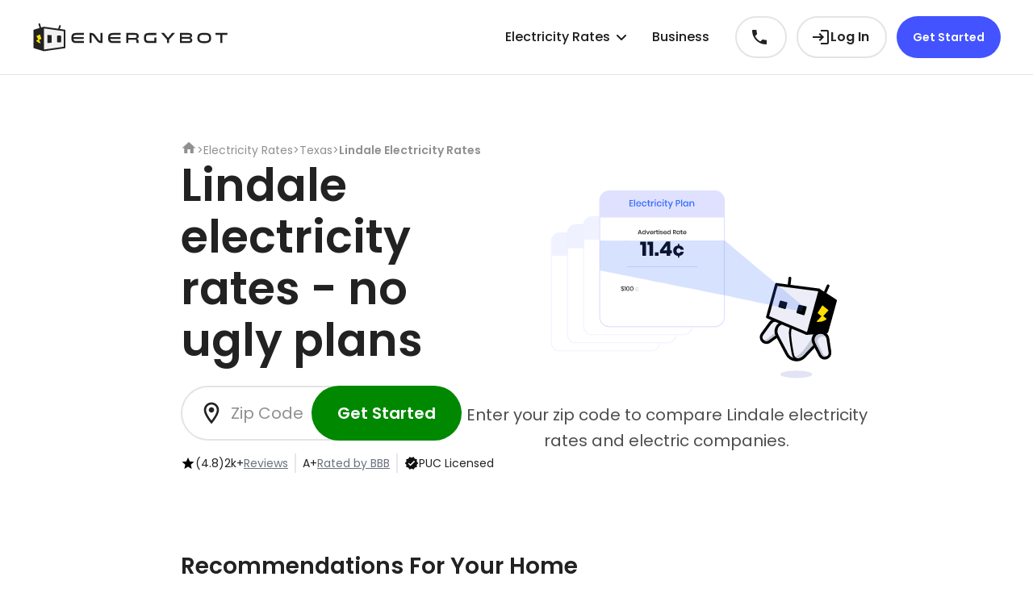

--- FILE ---
content_type: text/html
request_url: https://www.energybot.com/electricity-rates/texas/lindale/
body_size: 19302
content:
<!DOCTYPE html><!--  Last Published: Fri Jan 23 2026 16:06:38 GMT+0000 (Coordinated Universal Time)  --><html data-wf-page="652d6cc20811d0c298c4c9ba" data-wf-site="5b92c215aeef7719f1cbf7ce" lang="en"><head><link rel="preload" href="/fonts/poppins_normal.woff2" as="font" crossorigin> <link rel="preload" href="/fonts/poppins_600.woff2" as="font" crossorigin> <link rel="preload" href="/fonts/poppins_500.woff2" as="font" crossorigin> <link rel="preload" href="/fonts/poppins_700.woff2" as="font" crossorigin><meta charset="utf-8"><meta content="width=device-width, initial-scale=1" name="viewport"><link href="/css/normalize.c9e0e2434c221736e98c1f3c853d5673.css" rel="stylesheet" type="text/css"><link href="/css/components.c9e0e2434c221736e98c1f3c853d5673.css" rel="stylesheet" type="text/css"><link href="/css/energybot.c9e0e2434c221736e98c1f3c853d5673.css" rel="stylesheet" type="text/css"><script type="text/javascript">!function(o,c){var n=c.documentElement,t=" w-mod-";n.className+=t+"js",("ontouchstart"in o||o.DocumentTouch&&c instanceof DocumentTouch)&&(n.className+=t+"touch")}(window,document);</script><link href="/images/favicon.png" rel="shortcut icon" type="image/x-icon"><link href="/images/webclip.png" rel="apple-touch-icon"><style> 
select{
  -webkit-appearance: none;
  -moz-appearance: none;
  appearance: none;
  }
  .button-with-icon{
  pointer-events: none;
  }
  input[type="number"]::-webkit-outer-spin-button, 
  input[type="number"]::-webkit-inner-spin-button {
    -webkit-appearance: none;
    margin: 0;
}
input[type="number"] {
    -moz-appearance: textfield;
}
</style>
<link href="/css/ebot-ext.css" rel="stylesheet">
<script defer="">
    !function(t,e){var o,n,p,r;e.__SV||(window.posthog=e,e._i=[],e.init=function(i,s,a){function g(t,e){var o=e.split(".");2==o.length&&(t=t[o[0]],e=o[1]),t[e]=function(){t.push([e].concat(Array.prototype.slice.call(arguments,0)))}}(p=t.createElement("script")).type="text/javascript",p.async=!0,p.src=s.api_host+"/static/array.js";                                                                                     
(r=t.getElementsByTagName("script")[0]).parentNode.insertBefore(p,r);var u=e;for(void 0!==a?u=e[a]=[]:a="posthog",u.people=u.people||[],u.toString=function(t){var e="posthog";return"posthog"!==a&&(e+="."+a),t||(e+=" (stub)"),e},u.people.toString=function(){return u.toString(1)+".people (stub)"},o="capture identify alias people.set people.set_once set_config register register_once unregister opt_out_capturing has_opted_out_capturing opt_in_capturing reset isFeatureEnabled onFeatureFlags".split(" "),n=0;n<o.length;n++)g(u,o[n]);e._i.push([i,s,a])},e.__SV=1)}(document,window.posthog||[]);
    posthog.init('phc_4zwrWWaQxgDE8uvpMXqT5dw9OG254aQCtB9sxLD5Q0q',{api_host:'https://app.posthog.com', session_recording: { maskAllInputs: false }})
</script>
<script defer="">
  document.addEventListener('eb.ui.event', function(e) {
    if (window.posthog) {
      try {
        if (e.detail.action && e.detail.action === 'AssignedId') {
          window.posthog.identify(e.detail.data.id);
          if (e.detail.data.created_now === true) {
            window.posthog.capture('Assigned ID');
          }
        } else if (e.detail) {
           window.posthog.capture(e.detail.action, e.detail.data);
        }
      } catch (e) {
        console.log(e);
      }      
    }
  });
</script>
<script defer="" src="/eb-webcomponents/v1/eb-webcomponents.bundle.c9e0e2434c221736e98c1f3c853d5673.js"></script>
<script type="application/ld+json">
{
  "@context": "https://schema.org",
  "@type": "Corporation",
  "name": "EnergyBot",
  "url": "https://www.energybot.com",
  "logo": "https://www.energybot.com/images/EB-Logo-Black_1.svg",
  "sameAs": [
    "https://www.facebook.com/teamenergybot",
    "https://twitter.com/teamenergybot",
    "https://www.instagram.com/energybot.team/",
    "https://www.linkedin.com/company/energybot/"
  ]
}
</script>
<!--  Google tag (gtag.js)  -->
<script defer="" src="https://www.googletagmanager.com/gtag/js?id=G-BF2217XHH6"></script>
<script defer="">
  window.dataLayer = window.dataLayer || [];
  function gtag(){dataLayer.push(arguments);}
  gtag('js', new Date());
  gtag('config', 'G-BF2217XHH6');
</script>
<!--  Meta Pixel Code  -->
<script defer="">
!function(f,b,e,v,n,t,s)
{if(f.fbq)return;n=f.fbq=function(){n.callMethod?
n.callMethod.apply(n,arguments):n.queue.push(arguments)};
if(!f._fbq)f._fbq=n;n.push=n;n.loaded=!0;n.version='2.0';
n.queue=[];t=b.createElement(e);t.async=!0;
t.src=v;s=b.getElementsByTagName(e)[0];
s.parentNode.insertBefore(t,s)}(window, document,'script',
'https://connect.facebook.net/en_US/fbevents.js');
fbq('init', '157865895065747');
fbq('track', 'PageView');
</script>
<noscript><img height="1" width="1" style="display:none" src="https://www.facebook.com/tr?id=157865895065747&ev=PageView&noscript=1"></noscript>
<!--  End Meta Pixel Code  -->
<script defer="">(function(w,d,t,r,u){var f,n,i;w[u]=w[u]||[],f=function(){var o={ti:"26336489", enableAutoSpaTracking: true};o.q=w[u],w[u]=new UET(o),w[u].push("pageLoad")},n=d.createElement(t),n.src=r,n.async=1,n.onload=n.onreadystatechange=function(){var s=this.readyState;s&&s!=="loaded"&&s!=="complete"||(f(),n.onload=n.onreadystatechange=null)},i=d.getElementsByTagName(t)[0],i.parentNode.insertBefore(n,i)})(window,document,"script","//bat.bing.com/bat.js","uetq");</script>

<style>
.button-div { -webkit-mask-image: -webkit-radial-gradient(white, black); }
</style> 
<title>Lindale Electricity Rates and Providers - EnergyBot</title>
<meta content="Compare electricity rates and providers in Lindale. Link to your utility to find the best rate and see your bills before you switch." name="description">
<meta content="Lindale Electricity Rates and Providers - EnergyBot" property="og:title">
<meta content="Compare electricity rates and providers in Lindale. Link to your utility to find the best rate and see your bills before you switch." property="og:description">
<meta property="og:type" content="article">
<meta property="og:site_name" content="EnergyBot">
<meta content="https://uploads-ssl.webflow.com/5b92c215aeef7719f1cbf7ce/6182d4d33bde6305300e2d5b_eb-og-thumbnail.png" property="og:image">
<meta property="og:updated_time" content="2026-01-23T16:04:53+00:00">
<meta content="Lindale Electricity Rates and Providers - EnergyBot" property="twitter:title">
<meta content="Compare electricity rates and providers in Lindale. Link to your utility to find the best rate and see your bills before you switch." property="twitter:description">
<meta content="https://uploads-ssl.webflow.com/5b92c215aeef7719f1cbf7ce/6182d4d33bde6305300e2d5b_eb-og-thumbnail.png" property="twitter:image">
<link rel="canonical" href="https://www.energybot.com/electricity-rates/texas/lindale/">
<script type="application/ld+json">
  {
    "@context": "https://schema.org/",
    "@type": "BreadcrumbList",
    "itemListElement": [
      {
        "@type": "ListItem",
        "position": 1,
        "name": "EnergyBot Home",
        "item": "https://www.energybot.com"
      },
      {
        "@type": "ListItem",
        "position": 2,
        "name": "Electricity Rates",
        "item": "https://www.energybot.com/electricity-rates/"
      },
      {
        "@type": "ListItem",
        "position": 3,
        "name": "Texas Electricity Rates",
        "item": "https://www.energybot.com/electricity-rates/texas"
      },
      {
        "@type": "ListItem",
        "position": 4,
        "name": "Lindale, Texas Electricity Rates",
        "item": "https://www.energybot.com/electricity-rates/texas/lindale"
      }
    ]
  }
</script>
<script type="application/ld+json">
  {
    "@context": "https://schema.org",
    "@type": "Article",
    "headline": "Lindale Electricity Rates",
    "image": "https://cdn.prod.website-files.com/5b92c215aeef7719f1cbf7ce/6838824c0707644ccb7d76d8_eb-illustration.png",
    "author": {
      "@type": "Person",
      "name": "Thad Warren",
      "url": "https://www.energybot.com/authors/thad-warren.html"
    },
    "publisher": {
      "@type": "Organization",
      "name": "EnergyBot",
      "logo": {
        "@type": "ImageObject",
        "url": "/images/EnergyBot-Logo-60.png"
      }
    },
    "datePublished": "2019-05-01T12:00:00-05:00",
    "dateModified": "2026-01-23T16:04:53+00:00"
  }
</script>
<script type="application/ld+json">
    {
        "@context": "https://schema.org",
        "@type": "FAQPage",
        "mainEntity": [{"@type":"Question","name":"Who is EnergyBot.com?","acceptedAnswer":{"@type":"Answer","text":"<p id=\"\"><a href=\"https://www.energybot.com/index.html\" target=\"_blank\">EnergyBot.com</a> is an energy marketplace based out of Dallas, Texas that enables consumers in states with deregulated energy markets to find the best electricity plan for their home or business. We’re on a mission to revolutionize the way you buy electricity and make energy decisions. You can learn more about us here.</p>"}},{"@type":"Question","name":"How does EnergyBot make money?","acceptedAnswer":{"@type":"Answer","text":"<p id=\"\">EnergyBot is free to use. When you select an electricity plan or decide to purchase solar we receive a small referral from providers if you decide to purchase one of their products.</p>"}},{"@type":"Question","name":"Who is EnergyBot.com?","acceptedAnswer":{"@type":"Answer","text":"<p id=\"\"><a href=\"https://www.energybot.com/index.html\" target=\"_blank\">EnergyBot.com</a> is an energy marketplace based out of Dallas, Texas that enables consumers in states with deregulated energy markets to find the best electricity plan for their home or business. We’re on a mission to revolutionize the way you buy electricity and make energy decisions. You can learn more about us here.</p>"}},{"@type":"Question","name":"How does EnergyBot make money?","acceptedAnswer":{"@type":"Answer","text":"<p id=\"\">EnergyBot is free to use. When you select an electricity plan or decide to purchase solar we receive a small referral from providers if you decide to purchase one of their products.</p>"}},{"@type":"Question","name":"What is an Electricity Facts Label or “EFL”?","acceptedAnswer":{"@type":"Answer","text":"<p id=\"\">An Electricity Facts Label (EFL) provides details about a specific electricity plan so consumers can easily compare offers from different electricity providers, much like a nutrition label on food allows consumers to compare food choices. EFLs are required for all residential plans in Texas. Some other states in deregulated areas may have some form of EFL as well.</p><p id=\"\">The purpose of an EFL is to provide transparency, ensuring consumers have the necessary information to make informed decisions about their current electricity provider, and plan. Always check the EFL to understand the full details of what you're signing up for.</p>"}},{"@type":"Question","name":"What’s the difference between a utility and an energy provider?","acceptedAnswer":{"@type":"Answer","text":"<p id=\"\">An <strong id=\"\">Energy Provider or Retail Energy Provider (REP)</strong> is a company that purchases wholesale electricity from electricity generators and sells it to consumers. They often offer various plans and rates. In deregulated markets, consumers have the freedom to choose their energy provider from among multiple companies.</p><p id=\"\">A <strong id=\"\">Utility or Transmission and Distribution Service Provider (TDSP)</strong>, owns and operates the infrastructure that delivers electricity from generation facilities to the end consumer's location (homes, businesses, etc.). Utilities maintain the power lines, transformers, and meters. They are also responsible for restoring power during any power outages too. While you can choose your energy provider in a deregulated market, you cannot choose your utility as it is determined by your geographical location.</p>"}},{"@type":"Question","name":"How do I contact Oncor? ","acceptedAnswer":{"@type":"Answer","text":"<p>The best way to report a power outage, downed line, streetlight outage, or other similar issues is to use <a href=\"https://www.oncor.com/us/en/home.html\" target=\"_blank\">their online portal</a>. If you have a different type of question or general inquery you can call them directly at <a href=\"tel:+1-888-313-6862\">888-313-6862</a>.<br></p><p></p>"}}]
    }
</script>
<script src="/js/lazysizes.min.js" async></script>

<!--MISSING-HELPER:abScript--></head><body><div><style>
  .ebw-top-banner {
    color: white;
    background-color: var(--primary);
    justify-content: center;
    align-items: center;
    text-align: center;
    display: flex;
    min-height: 48px;
    padding: 10px;
    overflow-wrap: break-word;
  }

  .ebw-top-banner p {
    margin-bottom: 0px;
  }

</style>
</div><div id="main-nav" data-animation="default" data-collapse="medium" data-duration="400" data-easing="ease" data-easing2="ease" role="banner" class="main-mega-menu w-nav"><section class="mega-menu-container"><a href="https://www.energybot.com" class="eb-brand w-nav-brand"><img src="/images/logo-new-1.svg" alt="EnergyBot logo" class="eb-logo"></a><nav role="navigation" class="nav-menu-container w-nav-menu"><div class="nav-menu-container-wrapper"><div class="mega-menu-list-button-wrapper"><ul role="list" class="mega-menu-link-list w-list-unstyled"><li class="eb-mega-menu-list-item"><div data-hover="false" data-delay="0" data-w-id="28904c33-8178-3a20-f9d2-bd08d46de153" class="mega-menu-link-list-wrapper w-dropdown"><div class="mega-menu-link-list-toggle w-dropdown-toggle"><div>Electricity Rates</div><div class="link-list__dropdown-icon w-embed"><svg xmlns="http://www.w3.org/2000/svg" width="12" height="12" viewbox="0 0 12 12">
                          <g class="nc-icon-wrapper" fill="currentColor">
                            <path d="M10.293,3.293,6,7.586,1.707,3.293A1,1,0,0,0,.293,4.707l5,5a1,1,0,0,0,1.414,0l5-5a1,1,0,1,0-1.414-1.414Z" fill="currentColor"></path>
                          </g>
                        </svg></div></div><nav class="mega-menu-dropdown w-dropdown-list"><div class="mega-menu-dropdown-grid"><div id="w-node-_28904c33-8178-3a20-f9d2-bd08d46de15a-d46de14a" class="mega-menu-dropdown-container"><div class="mega-menu-dropdown-left"><div id="w-node-_28904c33-8178-3a20-f9d2-bd08d46de15c-d46de14a" class="eb-mega-menu-dropdown-column"><div class="eb-mega-meny-dropdown-header"><img src="/images/location-icon-outline_1.svg" loading="lazy" alt="" class="eb-icon-24"><div class="eb-mega-menu-header">States</div></div><div class="eb-mega-menu-dropdown-item"><a href="/electricity-rates/texas/" class="eb-text-link eb-mega-menu-dropdown-item">Texas</a><a href="/electricity-rates/pennsylvania/" class="eb-text-link eb-mega-menu-dropdown-item">Pennsylvania</a><a href="/electricity-rates/ohio/" class="eb-text-link eb-mega-menu-dropdown-item">Ohio</a><a href="/electricity-rates/illinois/" class="eb-text-link eb-mega-menu-dropdown-item">Illinois</a><a href="/electricity-rates/new-york/" class="eb-text-link eb-mega-menu-dropdown-item">New York</a><a href="/electricity-rates/new-jersey/" class="eb-text-link eb-mega-menu-dropdown-item">New Jersey</a><a href="/electricity-rates/" class="eb-text-link eb-mega-menu-dropdown-item">See All &gt;</a></div></div><div id="w-node-_28904c33-8178-3a20-f9d2-bd08d46de170-d46de14a" class="eb-mega-menu-dropdown-column"><div class="eb-mega-meny-dropdown-header"><img src="/images/baseline-location_on-24px.svg" loading="lazy" alt="" class="eb-icon-24"><div class="eb-mega-menu-header">Cities</div></div><div class="eb-mega-menu-dropdown-item"><a href="/electricity-rates/texas/houston/" class="eb-text-link eb-mega-menu-dropdown-item">Houston</a><a href="/electricity-rates/texas/dallas/" class="eb-text-link eb-mega-menu-dropdown-item">Dallas</a><a href="/electricity-rates/texas/fort-worth/" class="eb-text-link eb-mega-menu-dropdown-item">Fort Worth</a><a href="/electricity-rates/texas/arlington/" class="eb-text-link eb-mega-menu-dropdown-item">Arlington</a><a href="/electricity-rates/texas/frisco/" class="eb-text-link eb-mega-menu-dropdown-item">Frisco</a><a href="/electricity-rates/texas/plano/" class="eb-text-link eb-mega-menu-dropdown-item">Plano</a><a href="/electricity-rates/texas/corpus-christi/" class="eb-text-link eb-mega-menu-dropdown-item">Corpus Christi</a><a href="/electricity-rates/texas/" class="eb-text-link eb-mega-menu-dropdown-item">See All &gt;</a></div></div><div id="w-node-_28904c33-8178-3a20-f9d2-bd08d46de186-d46de14a" class="eb-mega-menu-dropdown-column"><div class="eb-mega-meny-dropdown-header"><img src="/images/New-Lightning-Bolt-Black.svg" loading="lazy" alt="" class="eb-icon-24"><div class="eb-mega-menu-header">Providers</div></div><div class="eb-mega-menu-dropdown-item"><a href="/providers/constellation-energy/" class="eb-text-link eb-mega-menu-dropdown-item">Constellation Energy</a><a href="/providers/gexa-energy/" class="eb-text-link eb-mega-menu-dropdown-item">Gexa Energy</a><a href="/providers/just-energy/" class="eb-text-link eb-mega-menu-dropdown-item">Just Energy</a><a href="/providers/pulse-power/" class="eb-text-link eb-mega-menu-dropdown-item">Pulse Power</a><a href="/providers/reliant-energy/" class="eb-text-link eb-mega-menu-dropdown-item">Reliant Energy</a><a href="/providers/rhythm-energy/" class="eb-text-link eb-mega-menu-dropdown-item">Rhythm Energy</a><a href="/providers" class="eb-text-link eb-mega-menu-dropdown-item">See All &gt;</a></div></div></div><div class="mega-menu-dropdown-right"><div class="eb-mega-menu-dropdown-column"><div class="eb-mega-meny-dropdown-header"><img src="/images/location-icon-outline_1.svg" loading="lazy" alt="" class="eb-icon-24"><div class="eb-mega-menu-header">Resources</div></div><div class="eb-mega-menu-dropdown-item direction-horizontal"><div><a href="/blog/energy-efficiency-blog.html" class="eb-text-link eb-mega-menu-dropdown-item">Efficiency</a><a href="/blog/solar-blog.html" class="eb-text-link eb-mega-menu-dropdown-item">Solar</a></div><div><a href="/blog/electricity-shopping-blog.html" class="eb-text-link eb-mega-menu-dropdown-item">Electricity Shopping</a><a href="/blog/" class="eb-text-link eb-mega-menu-dropdown-item">See All &gt;</a></div></div></div><div class="eb-mega-menu-bottom-links display-none"><a href="/about/" class="eb-text-link eb-mega-menu-dropdown-item">About Us</a></div></div></div><div id="w-node-_28904c33-8178-3a20-f9d2-bd08d46de1a4-d46de14a" class="mega-menu-content-block-overlay"></div></div></nav></div></li><li class="eb-mega-menu-list-item"><a href="/electricity-rates/texas/business-commercial-electricity/" class="mega-menu-link">Business</a></li><li class="eb-mega-menu-list-item solar-hide"><div data-hover="false" data-delay="0" data-w-id="28904c33-8178-3a20-f9d2-bd08d46de1a9" class="mega-menu-link-list-wrapper w-dropdown"><div class="mega-menu-link-list-toggle w-dropdown-toggle"><div>Solar</div><div class="link-list__dropdown-icon w-embed"><svg xmlns="http://www.w3.org/2000/svg" width="12" height="12" viewbox="0 0 12 12">
                          <g class="nc-icon-wrapper" fill="currentColor">
                            <path d="M10.293,3.293,6,7.586,1.707,3.293A1,1,0,0,0,.293,4.707l5,5a1,1,0,0,0,1.414,0l5-5a1,1,0,1,0-1.414-1.414Z" fill="currentColor"></path>
                          </g>
                        </svg></div></div><nav class="mega-menu-dropdown w-dropdown-list"><div class="mega-menu-dropdown-grid"><div id="w-node-_28904c33-8178-3a20-f9d2-bd08d46de1b0-d46de14a" class="mega-menu-dropdown-container cc-mobile"><div class="mega-menu-dropdown-left"><div id="w-node-_28904c33-8178-3a20-f9d2-bd08d46de1b2-d46de14a" class="eb-mega-menu-dropdown-column"><div class="eb-mega-meny-dropdown-header"><img src="/images/sun_icon_outlined.svg" loading="lazy" alt="" class="eb-icon-24"><div class="eb-mega-menu-header">Solar Resources</div></div><div class="eb-mega-menu-dropdown-item"><a href="/solar-calculator.html" class="eb-text-link eb-mega-menu-dropdown-item">Solar Calculator</a><a href="/incentives.html" class="eb-text-link eb-mega-menu-dropdown-item">Solar Incentives</a><a href="/blog/solar-panel-cost.html" class="eb-text-link eb-mega-menu-dropdown-item">Solar Panel Cost </a><a href="/blog/solar-panels-for-your-home.html" class="eb-text-link eb-mega-menu-dropdown-item">Is Solar Right For You?</a></div><a href="/solar-panels/" class="eb-text-link eb-mega-menu-dropdown-item">See all &gt;</a></div><div class="eb-mega-menu-dropdown-column"><div class="eb-mega-meny-dropdown-header"><img src="/images/location-icon-outline_1.svg" loading="lazy" alt="" class="eb-icon-24"><div class="eb-mega-menu-header">Shop by Location</div></div><div class="eb-mega-menu-dropdown-item"><a href="/solar-panels/arizona/" class="eb-text-link eb-mega-menu-dropdown-item">Arizona</a><a href="/solar-panels/california/" class="eb-text-link eb-mega-menu-dropdown-item">California</a><a href="/solar-panels/florida/" class="eb-text-link eb-mega-menu-dropdown-item">Florida</a><a href="/solar-panels/texas/" class="eb-text-link eb-mega-menu-dropdown-item">Texas</a><a href="/solar-panels/" class="eb-text-link eb-mega-menu-dropdown-item">See all &gt;</a></div></div></div><div class="mega-menu-dropdown-right"><div class="mega-menu-zip-code-container"><div class="eb-mega-menu-header">How it works</div><div class="text-block-15">Enter your zip code to compare  electricity rates and electric companies in your city.</div><a href="/app.html#/zip-search?ftype=SOLAR_INTRO" class="eb-button hero-button mega-menu-solar-button w-button">Shop Solar</a></div><div class="eb-mega-menu-bottom-links display-none"><a href="/about/" class="eb-text-link eb-mega-menu-dropdown-item no-padding">About Us</a></div></div></div><div id="w-node-_28904c33-8178-3a20-f9d2-bd08d46de1cb-d46de14a" class="mega-menu-content-block-overlay"></div></div></nav></div></li><li class="eb-mega-menu-list-item mobile-only"><div data-hover="false" data-delay="0" data-w-id="af7f8249-56fc-9e36-cbd4-ef7b0abe55c5" class="mega-menu-link-list-wrapper w-dropdown"><div class="mega-menu-link-list-toggle w-dropdown-toggle"><div>Resources</div><div class="link-list__dropdown-icon w-embed"><svg xmlns="http://www.w3.org/2000/svg" width="12" height="12" viewbox="0 0 12 12">
                          <g class="nc-icon-wrapper" fill="currentColor">
                            <path d="M10.293,3.293,6,7.586,1.707,3.293A1,1,0,0,0,.293,4.707l5,5a1,1,0,0,0,1.414,0l5-5a1,1,0,1,0-1.414-1.414Z" fill="currentColor"></path>
                          </g>
                        </svg></div></div><nav class="mega-menu-dropdown w-dropdown-list"><div class="mega-menu-dropdown-grid"><div id="w-node-af7f8249-56fc-9e36-cbd4-ef7b0abe55cc-d46de14a" class="mega-menu-dropdown-container cc-mobile"><div class="mega-menu-dropdown-left"><div class="eb-mega-menu-dropdown-column"><div class="eb-mega-meny-dropdown-header"><img src="/images/location-icon-outline_1.svg" loading="lazy" alt="" class="eb-icon-24"><div class="eb-mega-menu-header">Resources</div></div><div class="eb-mega-menu-dropdown-item"><div><a href="/blog/energy-efficiency-blog.html" class="eb-text-link eb-mega-menu-dropdown-item">Efficiency</a><a href="/blog/solar-blog.html" class="eb-text-link eb-mega-menu-dropdown-item">Solar</a></div><div><a href="/blog/electricity-shopping-blog.html" class="eb-text-link eb-mega-menu-dropdown-item">Electricity Shopping</a><a href="/blog/" class="eb-text-link eb-mega-menu-dropdown-item">See All &gt;</a></div></div></div></div><div class="mega-menu-dropdown-right"><div class="mega-menu-zip-code-container"><div class="eb-h5-text">How it works</div><div class="text-block-15">Enter your zip code to compare  electricity rates and electric companies in your city.</div><a href="/app.html#/zip-search?ftype=SOLAR_INTRO" class="eb-button hero-button mega-menu-solar-button w-button">Shop Solar</a></div><div class="eb-mega-menu-dropdown-column"><div class="eb-mega-meny-dropdown-header"><img src="/images/location-icon-outline_1.svg" loading="lazy" alt="" class="eb-icon-24"><div class="eb-h5-text">Resources<br></div></div><div class="eb-mega-menu-dropdown-item direction-horizontal"><div><a href="/electricity-rates/texas/" class="eb-text-link eb-mega-menu-dropdown-item">Energy Efficiency</a><a href="/electricity-rates/pennsylvania/" class="eb-text-link eb-mega-menu-dropdown-item">Solar</a></div><div><a href="/electricity-rates/ohio/" class="eb-text-link eb-mega-menu-dropdown-item">Electricity Shopping</a><a href="/electricity-rates-by-state.html" class="eb-text-link eb-mega-menu-dropdown-item">See All &gt;</a></div></div></div><div class="eb-mega-menu-bottom-links display-none"><a href="/blog/" class="eb-text-link eb-mega-menu-dropdown-item">About Us</a><a href="/blog/" class="eb-text-link eb-mega-menu-dropdown-item no-padding">Learn &gt;</a></div></div></div><div id="w-node-af7f8249-56fc-9e36-cbd4-ef7b0abe560b-d46de14a" class="mega-menu-content-block-overlay"></div></div></nav></div></li><li class="eb-mega-menu-list-item mobile-only"><a href="/about/" class="mega-menu-link">About Us</a></li><li class="eb-mega-menu-list-item mobile-only"><a href="/blog/" class="mega-menu-link">Learn</a></li><li class="eb-mega-menu-list-item mobile-only"><a href="/contact-us.html" class="mega-menu-link">Contact Us</a></li><li class="eb-mega-menu-list-item mobile-only"><a href="/app.html#/v2/auth/user-login?ftype=AUTH2" class="mega-menu-link">Log In</a></li></ul><div class="mega-menu-cta-wrapper"><div class="eb-mega-menu-bottom-links-container display-none"></div><div class="button-container"><a id="contact-us-button" href="/contact-us.html" class="eb-new-link-block icon-only-after-desktop mr-3 w-inline-block"><img src="/images/eb-phone_1.svg" alt="" class="eb-icon-24"><div class="eb-hide-text-landscape display-none">Contact </div></a><a id="log-in-button" href="/app.html#/v2/auth/user-login?ftype=AUTH2" class="eb-new-link-block icon-only-after-desktop mr-3 w-inline-block"><img src="/images/icon-login-outlined-black.svg" alt="" class="eb-icon-24"><div class="eb-hide-text-landscape">Log In</div></a><a id="top-nav-get-started-button" href="/app.html#/zip-search?ftype=DEFAULT" class="eb-button mega-menu-button w-button">Get Started</a></div></div></div></div></nav><div class="eb-menu-button w-nav-button"><div class="hamburger-div"><div class="eb-icon-line black-icon-line" data-ix="navbar-menu-icon-move"></div><div class="eb-icon-line black-icon-line" data-ix="hide-when-nav-opens"></div><div class="eb-icon-line black-icon-line" data-ix="nav-menu-line-move-2"></div></div></div></section></div><div><style>
  .zip-code-container {
    width: 100%;
    display: grid;
    grid-template-columns: repeat(5, 1fr);
    grid-template-rows: repeat(2, 1fr) repeat(250, minmax(0, 0));
    overflow: hidden;
    list-style-type: none;
    padding: 0;
    margin: 0;
  }

  .zip-code-container-open {
    grid-template-rows: unset;
  }

  .zip-code-container li {
    text-align: center;
  }

  .zip-code-container a {
    text-decoration: none;
  }

  .confine-to-parent {
    max-width: 100%;
  }

  .show-more-button-container {
    width: 100%;
    height: 40px;
    display: flex;
    flex-direction: row-reverse;
  }

  #zip-code-show-more {
    font-size: 16px;
    display: flex;
  }

  #zip-code-show-more span {
    margin-right: 16px;
  }

  .flipped {
    rotate: 180deg;
  }

  @media (max-width: 991px) {
    :target {
      top: -81px;
    }
  }

  @media (max-width: 600px) {
    .zip-code-container {
      grid-template-columns: repeat(3, 1fr)
    }

    #zip-code-show-more {
      font-size: 12px;
    }

    .sm-flex-column {
      flex-direction: column;
    }

    .zip-code-reviews-container {
      margin-top: 8px;
      align-items: start;
      justify-content: start;
    }

    .eb-interstitial-card-content {
      align-items: flex-start !important;
    }
  }

  .introduction-container {
    display: grid;
    grid-template-columns: 1fr;
    grid-template-rows: auto;
  }

  @media (min-width: 1440px) {
    .introduction-container {
      max-width: 1000px;
    }
  }

  .disclaimer-text {
    font-size: 14px;
    line-height: 20px;
    margin: 0;
    color: var(--blackish-50);
  }

  .eb-link-14px {
    font-size: 14px;
    line-height: 20px;
    text-decoration: none;
    transition: 0.2s;
  }

  .eb-link-14px:hover {
    text-decoration: none;
  }

  .underline:hover {
    text-decoration: underline;
  }

  .zip-code-reviews-container {
    width: 348px;
    display: flex;
    flex-direction: column;
    gap: 8px;
  }

  .city-page-section {
    grid-row-gap: 0;
    grid-column-gap: 0;
  }

  .animation-container {
    width: 500px;
    height: 300px;
    position: relative;
    flex-shrink: 0;
    place-self: center;
  }

  .animation-container > img {
    display: block;
    width: 500px;
    height: 300px
  }

  .animation-container > .animation {
    width: 500px;
    height: 300px;
    position: absolute;
    top: 0;
    left: 0;
  }

  @media (max-width: 900px) {
    .animation-container {
      width: 350px;
      height: 210px;
    }

    .animation-container > img {
      width: 350px;
      height: 210px;
    }

    .animation-container > .animation {
      width: 350px;
      height: 210px;
    }
  }

  .city-toc {
    display: flex;
    flex-direction: row;
    flex-wrap: wrap;
    align-items: center;
    gap: 1rem;
  }

  .city-toc a {
    white-space: nowrap;
  }

  .eb-lp-content-div {
    padding-top: 36px !important;
  }

  .eb-small-text-link.no-padding {
    padding-top: 0 !important;
    padding-bottom: 0 !important;
  }

  .author-section {
    margin-top: 20px;
    padding-top: 32px;
    border-top: 2px solid #2222221f;
  }

  .animation-container-wrapper {
    display: flex;
    flex-direction: column;
  }

  #header {
    display: flex;
    flex-direction: column;
  }

  #intro-and-animation {
    display: flex;
    flex-direction: row;
  }

  @media (max-width: 768px) {
    #intro-and-animation {
      flex-direction: column;
    }
  }

  .eb-lp-content-container.no-max-width {
    max-width: 100%;
  }
</style>
<div class="eb-hero-section" style="border-bottom: none">
  <div class="eb-section-container city-page-section">
    <div class="eb-nav-guide">
      <a href="/"
         class="eb-link-14px color-grey">
        <svg xmlns="http://www.w3.org/2000/svg"
             width="20"
             height="20"
             viewBox="0 0 20 20"
             fill="none">
          <path d="M8.33335 17.0827V12.0827H11.6667V17.0827H15.8334V10.416H18.3334L10 2.91602L1.66669 10.416H4.16669V17.0827H8.33335Z"
                fill="#909090"/>
        </svg>
      </a>
      <div class="eb-link-14px color-grey">&gt;</div>
      <a href="/electricity-rates"
         class="eb-link-14px color-grey underline">Electricity Rates</a>
      <div class="eb-link-14px color-grey">&gt;</div>
      <a href="/electricity-rates/texas"
         class="eb-link-14px color-grey underline">Texas</a>
      <div class="eb-link-14px color-grey">&gt;</div>
      <div class="eb-link-14px color-grey"
           style="font-weight: 600">Lindale Electricity Rates
      </div>
    </div>
  </div>
  <div id="header" class="eb-section-container city-page-section">
    <div id="intro-and-animation">
      <div class="introduction-container" style="margin-bottom: 60px;">
        <h1 id="eb-city-main-header"
            class="h1-no-margin" style="margin-bottom: 24px">Lindale electricity rates - no ugly plans</h1>

        <div class="zip-code-reviews-container" style="margin-bottom: 16px;">
          <style>
  #eb-zip-code-input-container-handlebars {
    height: 100%;
    width: 100%;
    display: flex;
    align-items: center;
    justify-content: space-between;
  }


  #eb-zip-code-input-field-handlebars {
    width: 100%;
    max-width: unset;
  }


  #eb-zip-code-submit-button-handlebars {
    white-space: nowrap;
  }

  @media (max-width: 767px) {
    #eb-zip-code-submit-button-handlebars {
      padding: 14px 20px;
    }
  }

  @media (min-width: 768px) {
    #eb-zip-code-submit-button-handlebars {
      padding: 18px 32px;
    }
  }

  input[type="number"]::-webkit-outer-spin-button,
  input[type="number"]::-webkit-inner-spin-button {
    -webkit-appearance: none;
  }

  input[type="number"] {
    -moz-appearance: textfield;
  }
</style>

<div id="eb-zip-code-input-container-handlebars">
  <input type="tel"
         class="eb-text-field cta-field w-input"
         placeholder="Zip Code"
         id="eb-zip-code-input-field-handlebars"
         maxlength="10"
         required
  />
  <a href="#"
     class="eb-button hero-button w-button"
     id="eb-zip-code-submit-button-handlebars">
    Get Started
  </a>
</div>

<script>
  const inputField = document.querySelector('#eb-zip-code-input-field-handlebars');
  const submitButton = document.getElementById('eb-zip-code-submit-button-handlebars');
  const zipParam = new URLSearchParams(window.location.search).get("zip_code");

  const submitZip = async () => {
    const zipInputElement = document.querySelector('#eb-zip-code-input-field-handlebars');
    zipInputElement.setCustomValidity('');
    const zipCode = cleanInput(zipInputElement.value);
    if (isValidZipCode(zipCode) && zipInputElement.checkValidity()) {
      const contractType = '<!--MISSING-HELPER:contractType-->' || null
      let contractParam = ''
      if (contractType === 'RESIDENTIAL' || contractType === 'BUSINESS') {
        contractParam = `&contract_type=${contractType}`
      }
      window.location.href = `/app.html#/redirect?ftype=ZIP_CODE&zip_code=${zipCode}${contractParam}`;
    } else {
      zipInputElement.setCustomValidity('Please enter a valid 5-digit zip code.');
      zipInputElement.reportValidity();
    }
  }

  const cleanInput = (input) => {
    let cleanedInput = input;
    if (input && input.length > 5) {
      cleanedInput = input.substr(0, 5);
    }
    return cleanedInput;
  }

  const isValidZipCode = (zip) => {
    return /^[0-9]{5}?$/.test(zip);
  }

  if (zipParam) {
    inputField.value = zipParam
  }

  inputField.addEventListener('keydown', (event) => {
    if (event.key === 'Enter') {
      submitZip()
    }
  })

  submitButton.addEventListener('click', submitZip)
</script>

        </div>

        <div>
          <style>
  .reviews-container {
    display: flex;
    flex-direction: row;
    font-size: 14px;
    align-items: center;
  }

  .reviews-container > * {
    display: flex;
    gap: 8px;
    flex-direction: row;
    align-items: center;
    white-space: nowrap;
    min-width: fit-content;
  }

  .reviews-container > *:not(:last-child) {
    padding-right: 8px;
    border-right: 2px solid rgba(229, 231, 235, 1);
  }

  .reviews-container > *:not(:first-child) {
    padding-left: 8px;
  }

  .reviews-container a {
    color: rgba(107, 114, 128, 1);
  }

  @media (max-width: 768px) {
    .reviews-container {
      font-size: 12px;
    }

    .reviews-container > * {
      gap: 4px;
    }

    .reviews-container > *:not(:last-child) {
      padding-right: 4px;
      border-right: 2px solid rgba(229, 231, 235, 1);
    }

    .reviews-container > *:not(:first-child) {
      padding-left: 4px;
    }
  }
</style>
<div class="reviews-container">
  <div>
    <img alt="star"
         src="/images/star.svg"
         class="eb-icon-18"/>
    <span>(4.8)</span>
    <span>2k+</span>
    <a href="https://www.energybot.com/reviews/"
       target="_blank">Reviews</a>
  </div>
  <div>
    <span>A+</span>
    <a href="https://www.bbb.org/us/tx/dallas/profile/energy/energybot-0875-90920434#bbbseal"
       target="_blank">Rated by BBB</a>
  </div>
  <div>
    <img alt="puc-verified"
         src="/images/verified.svg"
         class="eb-icon-18"/>
    <span>PUC Licensed</span>
  </div>
</div>

        </div>
      </div>
      <div class="animation-container-wrapper">
        <div class="animation-container">
          <img
              src="/animations/ebie-searching-placeholder.svg"
              alt="Animation preview"
              width="350"
              height="210"
              id="lottie-placeholder">

          <div class="animation"
               data-w-id="c62f3247-287d-590b-0c6d-e72b93d9df2d"
               data-animation-type="lottie"
               data-src="/animations/ebie-searching.json"
               data-loop="1"
               data-direction="1"
               data-autoplay="1"
               data-is-ix2-target="0"
               data-renderer="svg"
               data-default-duration="0"
               data-duration="15">
          </div>
        </div>
        <div class="eb-subhead"
             style="flex-grow: 1; color: rgba(34, 34, 34, 0.8); margin-bottom: 40px; text-align: center">
          Enter your zip code to compare Lindale electricity rates and electric companies.
        </div>
      </div>
    </div>
  </div>
</div>
<div id="why-this-matters" class="eb-lp-section wf-section confine-to-parent">
  <div class="eb-section-container city-page-section">
    <div class="eb-lp-content-container no-max-width">

      <div class="eb-lp-content-div">
        <span style="margin-bottom:12px;font-size:28px;line-height:40px;font-weight:600">Recommendations For Your Home</span>
        <style>
  .recommendation-container {
    display: flex;
    flex-direction: column;
    gap: 28px;
  }

  .recommendation-border {
    border-radius: 28px;
    border: 2px solid rgba(228, 228, 228, 1);
    transition: border-color 0.3s ease;
  }

  .recommendation-label {
    display: flex;
    flex-direction: row;
    align-items: center;
    justify-content: center;
    gap: 8px;
  }

  .card-container {
    display: flex;
    flex-direction: row;
    justify-content: space-evenly;
    gap: 20px;
  }

  .card-with-label {
    display: flex;
    flex-grow: 1;
    flex-direction: column;
    gap: 8px;
    max-width: 392px;
  }

  .recommended-plan-card {
    cursor: pointer;
    display: flex;
    flex-direction: column;
    gap: 32px;
    padding: 24px;
  }

  .card-title {
    display: flex;
    justify-content: space-between;
    gap: 16px;
  }

  .card-stacked-info-wrapper {
    display: flex;
    flex-direction: column;
  }

  .card-row-info-wrapper {
    display: flex;
    flex-direction: row;
    align-items: center;
    gap: 4px;
  }

  .card-body {
    display: flex;
    flex-direction: column;
    gap: 12px;
  }

  .eb-2021-button {
    color: white;
  }

  @media (min-width: 992px) and (max-width: 1439px) {
    .card-title {
      flex-direction: column;
    }
  }

  @media (max-width: 992px) {
    .card-container {
      flex-direction: column;
      justify-content: center;
    }

    .card-with-label {
      max-width: unset;
    }
  }

  .recommendation-hidden {
    display: none;
  }

  .recommendation-border:hover {
    border-color: var(--primary);
  }

  a.recommended-plan-card {
    text-decoration: none;
    color: inherit;
  }

  a.recommended-plan-card:hover {
    text-decoration: none;
  }

  a.recommended-plan-card:visited {
    color: inherit;
  }

  .button-container {
    display: flex;
    width: fit-content;
  }

  .tooltip-trigger {
    position: relative;
    display: inline-flex;
    cursor: pointer;
  }

  .tooltip-content {
    position: absolute;
    bottom: calc(100% + 16px);
    right: -20px;
    width: 400px;
    background-color: #222;
    color: #fff;
    font-weight: 400;
    border-radius: 20px;
    padding: 20px;
    visibility: hidden;
    opacity: 0;
    z-index: 1000;
    box-shadow: 0 4px 12px rgba(0, 0, 0, 0.15);
    pointer-events: none;
    transition: opacity 0.2s ease, visibility 0.2s ease;
  }

  .tooltip-backdrop {
    position: fixed;
    inset: 0;
    background: transparent;
    z-index: 999;
    display: none;
  }

  .tooltip-tail {
    position: absolute;
    width: 14px;
    height: 14px;
    background: #222;
    transform: rotate(45deg);
    pointer-events: none;
    transition: opacity 0.2s ease;
  }

  .tooltip-content.tooltip-place-above .tooltip-tail {
    bottom: -7px;
  }

  .tooltip-content.tooltip-place-below .tooltip-tail {
    top: -7px;
  }

  @media (max-width: 480px) {
    .tooltip-content {
      pointer-events: auto;
      width: 300px;
    }
  }

  @media (hover: hover) and (pointer: fine) {
    .tooltip-trigger:hover .tooltip-content {
      visibility: visible;
      opacity: 1;
    }
  }

  @media (hover: none) and (pointer: coarse) {
    .tooltip-trigger:hover .tooltip-content {
      visibility: hidden;
      opacity: 0;
    }
    .tooltip-trigger.tooltip-open:hover .tooltip-content {
      visibility: visible;
      opacity: 1;
    }
  }

  .tooltip-trigger.tooltip-open .tooltip-content {
    visibility: visible;
    opacity: 1;
  }

  .tooltip-reasons-list {
    display: flex;
    flex-direction: column;
    gap: 12px;
    list-style: none;
    margin: 0;
    padding: 0;
    color: white;
  }

  .tooltip-reason-item {
    display: flex;
    gap: 8px;
    align-items: flex-start;
    margin: 0;
    padding: 0;
  }

  .tooltip-reason-item img {
    flex-shrink: 0;
  }

  .tooltip-title {
    display: flex;
    align-items: flex-start;
    margin-bottom: 12px;
  }

</style>
<div class="recommendation-container recommendation-hidden">
  <div class="card-container">
    <div class="card-with-label">
      <div class="eb-highlighted-label light-gray-highlight recommendation-label">
        Best Short-Term Plan
        <div class="tooltip-trigger">
          <svg width="20" height="20" viewBox="0 0 60 60" fill="none" xmlns="http://www.w3.org/2000/svg">
            <path d="M30 5C16.2 5 5 16.2 5 30C5 43.8 16.2 55 30 55C43.8 55 55 43.8 55 30C55 16.2 43.8 5 30 5ZM32.5 42.5H27.5V27.5H32.5V42.5ZM32.5 22.5H27.5V17.5H32.5V22.5Z" fill="var(--blackish-50)"/>
          </svg>
          <div class="tooltip-content">
            <div class="tooltip-tail" aria-hidden="true"></div>
            <div class="tooltip-title">
              Reasons to select Luminous
            </div>
            <ul class="tooltip-reasons-list">
              <li class="tooltip-reason-item">
                <img alt="Green Check Mark"
                     src="/images/check-circle_icon_rounded_green.svg"
                     class="eb-icon-24"
                     loading="lazy">
                <span>Lowest Short-Term Rate</span>
              </li>
              <li class="tooltip-reason-item">
                <img alt="Green Check Mark"
                     src="/images/check-circle_icon_rounded_green.svg"
                     class="eb-icon-24"
                     loading="lazy">
                <span>Lowest Estimated Monthly Cost</span>
              </li>
              <li class="tooltip-reason-item">
                <img alt="Green Check Mark"
                     src="/images/check-circle_icon_rounded_green.svg"
                     class="eb-icon-24"
                     loading="lazy">
                <span>Highly Rated Supplier - Atlantex Power</span>
              </li>
              <li class="tooltip-reason-item">
                <img alt="Green Check Mark"
                     src="/images/check-circle_icon_rounded_green.svg"
                     class="eb-icon-24"
                     loading="lazy">
                <span>Fixed Rate Plan.</span>
              </li>
              <li class="tooltip-reason-item">
                <img alt="Green Check Mark"
                     src="/images/check-circle_icon_rounded_green.svg"
                     class="eb-icon-24"
                     loading="lazy">
                <span>No Hidden Fees.</span>
              </li>
            </ul>
          </div>
        </div>
      </div>
      <a class="recommended-plan-card recommendation-border"
         href="/app.html#/redirect?ftype=RESIDENTIAL_PARTNER&plan_id=d354cf7a-b533-4355-8407-6fd25be70dbe&zip_code=75706"
         data-customer-type="RESIDENTIAL"
         data-supplier-name="Atlantex Power"
         data-plan-name="Luminous"
         data-term-length="6"
         data-is-recommended="true">
        <div class="card-title">
          <div class="card-stacked-info-wrapper">
            <div><span class="eb-large-bold-text">14.1¢</span> <span class="eb-text-body text-opacity-50">/ kWh</span></div>
            <span class="eb-text-body" style="color: #4353FF; font-weight: 500;">All-in Rate</span>
          </div>
          <div class="card-stacked-info-wrapper">
            <div class="eb-large-bold-text">
              6 mo
            </div>
            <div class="card-row-info-wrapper">
              <svg width="16" height="16" viewBox="0 0 20 20" fill="none" xmlns="http://www.w3.org/2000/svg">
                <path d="M15 7.08333H14.1667V5.41667C14.1667 3.11667 12.3 1.25 10 1.25C7.7 1.25 5.83334 3.11667 5.83334 5.41667V7.08333H5C4.08334 7.08333 3.33334 7.83333 3.33334 8.75V17.0833C3.33334 18 4.08334 18.75 5 18.75H15C15.9167 18.75 16.6667 18 16.6667 17.0833V8.75C16.6667 7.83333 15.9167 7.08333 15 7.08333ZM10 14.5833C9.08334 14.5833 8.33334 13.8333 8.33334 12.9167C8.33334 12 9.08334 11.25 10 11.25C10.9167 11.25 11.6667 12 11.6667 12.9167C11.6667 13.8333 10.9167 14.5833 10 14.5833ZM7.5 7.08333V5.41667C7.5 4.03333 8.61667 2.91667 10 2.91667C11.3833 2.91667 12.5 4.03333 12.5 5.41667V7.08333H7.5Z"
                      fill="#222222"/>
              </svg>
              <span class="eb-text-body">Term Length</span>
            </div>
          </div>
        </div>
        <div class="card-body">
          <div>
            Atlantex Power - Luminous
          </div>
        </div>
      </a>
    </div>
    <div class="card-with-label">
      <div class="eb-highlighted-label light-gray-highlight recommendation-label">
        Best 12 Month Plan
        <div class="tooltip-trigger">
          <svg width="20" height="20" viewBox="0 0 60 60" fill="none" xmlns="http://www.w3.org/2000/svg">
            <path d="M30 5C16.2 5 5 16.2 5 30C5 43.8 16.2 55 30 55C43.8 55 55 43.8 55 30C55 16.2 43.8 5 30 5ZM32.5 42.5H27.5V27.5H32.5V42.5ZM32.5 22.5H27.5V17.5H32.5V22.5Z" fill="var(--blackish-50)"/>
          </svg>
          <div class="tooltip-content">
            <div class="tooltip-tail" aria-hidden="true"></div>
            <div class="tooltip-title">
              Reasons to select CHAMP 12
            </div>
            <ul class="tooltip-reasons-list">
              <li class="tooltip-reason-item">
                <img alt="Green Check Mark"
                     src="/images/check-circle_icon_rounded_green.svg"
                     class="eb-icon-24"
                     loading="lazy">
                <span>Lowest Rate Overall</span>
              </li>
              <li class="tooltip-reason-item">
                <img alt="Green Check Mark"
                     src="/images/check-circle_icon_rounded_green.svg"
                     class="eb-icon-24"
                     loading="lazy">
                <span>Lowest 12 Month Rate</span>
              </li>
              <li class="tooltip-reason-item">
                <img alt="Green Check Mark"
                     src="/images/check-circle_icon_rounded_green.svg"
                     class="eb-icon-24"
                     loading="lazy">
                <span>Lowest Estimated Monthly Cost</span>
              </li>
              <li class="tooltip-reason-item">
                <img alt="Green Check Mark"
                     src="/images/check-circle_icon_rounded_green.svg"
                     class="eb-icon-24"
                     loading="lazy">
                <span>Highly Rated Supplier - Varsity Energy</span>
              </li>
              <li class="tooltip-reason-item">
                <img alt="Green Check Mark"
                     src="/images/check-circle_icon_rounded_green.svg"
                     class="eb-icon-24"
                     loading="lazy">
                <span>Fixed Rate Plan.</span>
              </li>
              <li class="tooltip-reason-item">
                <img alt="Green Check Mark"
                     src="/images/check-circle_icon_rounded_green.svg"
                     class="eb-icon-24"
                     loading="lazy">
                <span>No Hidden Fees.</span>
              </li>
            </ul>
          </div>
        </div>
      </div>
      <a class="recommended-plan-card recommendation-border"
         href="/app.html#/redirect?ftype=RESIDENTIAL_PARTNER&plan_id=82ae5ba8-fa3e-4ce9-a02c-328b35517b1b&zip_code=75706"
         data-customer-type="RESIDENTIAL"
         data-supplier-name="Varsity Energy"
         data-plan-name="CHAMP 12"
         data-term-length="12"
         data-is-recommended="true">
        <div class="card-title">
          <div class="card-stacked-info-wrapper">
            <div><span class="eb-large-bold-text">14.0¢</span> <span class="eb-text-body text-opacity-50">/ kWh</span></div>
            <span class="eb-text-body" style="color: #4353FF; font-weight: 500;">All-in Rate</span>
          </div>
          <div class="card-stacked-info-wrapper">
            <div class="eb-large-bold-text">
              12 mo
            </div>
            <div class="card-row-info-wrapper">
              <svg width="16" height="16" viewBox="0 0 20 20" fill="none" xmlns="http://www.w3.org/2000/svg">
                <path d="M15 7.08333H14.1667V5.41667C14.1667 3.11667 12.3 1.25 10 1.25C7.7 1.25 5.83334 3.11667 5.83334 5.41667V7.08333H5C4.08334 7.08333 3.33334 7.83333 3.33334 8.75V17.0833C3.33334 18 4.08334 18.75 5 18.75H15C15.9167 18.75 16.6667 18 16.6667 17.0833V8.75C16.6667 7.83333 15.9167 7.08333 15 7.08333ZM10 14.5833C9.08334 14.5833 8.33334 13.8333 8.33334 12.9167C8.33334 12 9.08334 11.25 10 11.25C10.9167 11.25 11.6667 12 11.6667 12.9167C11.6667 13.8333 10.9167 14.5833 10 14.5833ZM7.5 7.08333V5.41667C7.5 4.03333 8.61667 2.91667 10 2.91667C11.3833 2.91667 12.5 4.03333 12.5 5.41667V7.08333H7.5Z"
                      fill="#222222"/>
              </svg>
              <span class="eb-text-body">Term Length</span>
            </div>
          </div>
        </div>
        <div class="card-body">
          <div>
            Varsity Energy - CHAMP 12
          </div>
        </div>
      </a>
    </div>
    <div class="card-with-label">
      <div class="eb-highlighted-label light-gray-highlight recommendation-label">
        Best Long-Term Plan
        <div class="tooltip-trigger">
          <svg width="20" height="20" viewBox="0 0 60 60" fill="none" xmlns="http://www.w3.org/2000/svg">
            <path d="M30 5C16.2 5 5 16.2 5 30C5 43.8 16.2 55 30 55C43.8 55 55 43.8 55 30C55 16.2 43.8 5 30 5ZM32.5 42.5H27.5V27.5H32.5V42.5ZM32.5 22.5H27.5V17.5H32.5V22.5Z" fill="var(--blackish-50)"/>
          </svg>
          <div class="tooltip-content">
            <div class="tooltip-tail" aria-hidden="true"></div>
            <div class="tooltip-title">
              Reasons to select Rhythm Saver 18
            </div>
            <ul class="tooltip-reasons-list">
              <li class="tooltip-reason-item">
                <img alt="Green Check Mark"
                     src="/images/check-circle_icon_rounded_green.svg"
                     class="eb-icon-24"
                     loading="lazy">
                <span>Lowest Long-Term Rate</span>
              </li>
              <li class="tooltip-reason-item">
                <img alt="Green Check Mark"
                     src="/images/check-circle_icon_rounded_green.svg"
                     class="eb-icon-24"
                     loading="lazy">
                <span>Lowest Estimated Monthly Cost</span>
              </li>
              <li class="tooltip-reason-item">
                <img alt="Green Check Mark"
                     src="/images/check-circle_icon_rounded_green.svg"
                     class="eb-icon-24"
                     loading="lazy">
                <span>Highly Rated Supplier - Rhythm Energy</span>
              </li>
              <li class="tooltip-reason-item">
                <img alt="Green Check Mark"
                     src="/images/check-circle_icon_rounded_green.svg"
                     class="eb-icon-24"
                     loading="lazy">
                <span>Fixed Rate Plan.</span>
              </li>
              <li class="tooltip-reason-item">
                <img alt="Green Check Mark"
                     src="/images/check-circle_icon_rounded_green.svg"
                     class="eb-icon-24"
                     loading="lazy">
                <span>No Hidden Fees.</span>
              </li>
            </ul>
          </div>
        </div>
      </div>
      <a class="recommended-plan-card recommendation-border"
         href="/app.html#/redirect?ftype=RESIDENTIAL_PARTNER&plan_id=2528b642-02cf-4aba-a3b1-4c1c1bbff3e1&zip_code=75706"
         data-customer-type="RESIDENTIAL"
         data-supplier-name="Rhythm Energy"
         data-plan-name="Rhythm Saver 18"
         data-term-length="18"
         data-is-recommended="true">
        <div class="card-title">
          <div class="card-stacked-info-wrapper">
            <div><span class="eb-large-bold-text">14.1¢</span> <span class="eb-text-body text-opacity-50">/ kWh</span></div>
            <span class="eb-text-body" style="color: #4353FF; font-weight: 500;">All-in Rate</span>
          </div>
          <div class="card-stacked-info-wrapper">
            <div class="eb-large-bold-text">
              18 mo
            </div>
            <div class="card-row-info-wrapper">
              <svg width="16" height="16" viewBox="0 0 20 20" fill="none" xmlns="http://www.w3.org/2000/svg">
                <path d="M15 7.08333H14.1667V5.41667C14.1667 3.11667 12.3 1.25 10 1.25C7.7 1.25 5.83334 3.11667 5.83334 5.41667V7.08333H5C4.08334 7.08333 3.33334 7.83333 3.33334 8.75V17.0833C3.33334 18 4.08334 18.75 5 18.75H15C15.9167 18.75 16.6667 18 16.6667 17.0833V8.75C16.6667 7.83333 15.9167 7.08333 15 7.08333ZM10 14.5833C9.08334 14.5833 8.33334 13.8333 8.33334 12.9167C8.33334 12 9.08334 11.25 10 11.25C10.9167 11.25 11.6667 12 11.6667 12.9167C11.6667 13.8333 10.9167 14.5833 10 14.5833ZM7.5 7.08333V5.41667C7.5 4.03333 8.61667 2.91667 10 2.91667C11.3833 2.91667 12.5 4.03333 12.5 5.41667V7.08333H7.5Z"
                      fill="#222222"/>
              </svg>
              <span class="eb-text-body">Term Length</span>
            </div>
          </div>
        </div>
        <div class="card-body">
          <div>
            Rhythm Energy - Rhythm Saver 18
          </div>
        </div>
      </a>
    </div>
  </div>

</div>
<div class="recommendation-container ">
  <div class="card-container">
    <div class="card-with-label">
      <div class="eb-highlighted-label light-gray-highlight recommendation-label">
        Best Short-Term Plan
        <div class="tooltip-trigger">
          <svg width="20" height="20" viewBox="0 0 60 60" fill="none" xmlns="http://www.w3.org/2000/svg">
            <path d="M30 5C16.2 5 5 16.2 5 30C5 43.8 16.2 55 30 55C43.8 55 55 43.8 55 30C55 16.2 43.8 5 30 5ZM32.5 42.5H27.5V27.5H32.5V42.5ZM32.5 22.5H27.5V17.5H32.5V22.5Z" fill="var(--blackish-50)"/>
          </svg>
          <div class="tooltip-content">
            <div class="tooltip-tail" aria-hidden="true"></div>
            <div class="tooltip-title">
              Reasons to select Luminous
            </div>
            <ul class="tooltip-reasons-list">
              <li class="tooltip-reason-item">
                <img alt="Green Check Mark"
                     src="/images/check-circle_icon_rounded_green.svg"
                     class="eb-icon-24"
                     loading="lazy">
                <span>Lowest Short-Term Rate</span>
              </li>
              <li class="tooltip-reason-item">
                <img alt="Green Check Mark"
                     src="/images/check-circle_icon_rounded_green.svg"
                     class="eb-icon-24"
                     loading="lazy">
                <span>Lowest Estimated Monthly Cost</span>
              </li>
              <li class="tooltip-reason-item">
                <img alt="Green Check Mark"
                     src="/images/check-circle_icon_rounded_green.svg"
                     class="eb-icon-24"
                     loading="lazy">
                <span>Highly Rated Supplier - Atlantex Power</span>
              </li>
              <li class="tooltip-reason-item">
                <img alt="Green Check Mark"
                     src="/images/check-circle_icon_rounded_green.svg"
                     class="eb-icon-24"
                     loading="lazy">
                <span>Fixed Rate Plan.</span>
              </li>
              <li class="tooltip-reason-item">
                <img alt="Green Check Mark"
                     src="/images/check-circle_icon_rounded_green.svg"
                     class="eb-icon-24"
                     loading="lazy">
                <span>No Hidden Fees.</span>
              </li>
            </ul>
          </div>
        </div>
      </div>
      <a class="recommended-plan-card recommendation-border"
         href="/app.html#/redirect?ftype=RESIDENTIAL_PARTNER&plan_id=d354cf7a-b533-4355-8407-6fd25be70dbe&zip_code=75706"
         data-customer-type="RESIDENTIAL"
         data-supplier-name="Atlantex Power"
         data-plan-name="Luminous"
         data-term-length="6"
         data-is-recommended="true">
        <div class="card-title">
          <div class="card-stacked-info-wrapper">
            <div><span class="eb-large-bold-text">14.1¢</span> <span class="eb-text-body text-opacity-50">/ kWh</span></div>
            <span class="eb-text-body" style="color: #4353FF; font-weight: 500;">All-in Rate</span>
          </div>
          <div class="card-stacked-info-wrapper">
            <div class="eb-large-bold-text">
              6 mo
            </div>
            <div class="card-row-info-wrapper">
              <svg width="16" height="16" viewBox="0 0 20 20" fill="none" xmlns="http://www.w3.org/2000/svg">
                <path d="M15 7.08333H14.1667V5.41667C14.1667 3.11667 12.3 1.25 10 1.25C7.7 1.25 5.83334 3.11667 5.83334 5.41667V7.08333H5C4.08334 7.08333 3.33334 7.83333 3.33334 8.75V17.0833C3.33334 18 4.08334 18.75 5 18.75H15C15.9167 18.75 16.6667 18 16.6667 17.0833V8.75C16.6667 7.83333 15.9167 7.08333 15 7.08333ZM10 14.5833C9.08334 14.5833 8.33334 13.8333 8.33334 12.9167C8.33334 12 9.08334 11.25 10 11.25C10.9167 11.25 11.6667 12 11.6667 12.9167C11.6667 13.8333 10.9167 14.5833 10 14.5833ZM7.5 7.08333V5.41667C7.5 4.03333 8.61667 2.91667 10 2.91667C11.3833 2.91667 12.5 4.03333 12.5 5.41667V7.08333H7.5Z"
                      fill="#222222"/>
              </svg>
              <span class="eb-text-body">Term Length</span>
            </div>
          </div>
        </div>
        <div class="card-body">
          <div>
            Atlantex Power - Luminous
          </div>
        </div>
      </a>
    </div>
    <div class="card-with-label">
      <div class="eb-highlighted-label light-gray-highlight recommendation-label">
        Best 12 Month Plan
        <div class="tooltip-trigger">
          <svg width="20" height="20" viewBox="0 0 60 60" fill="none" xmlns="http://www.w3.org/2000/svg">
            <path d="M30 5C16.2 5 5 16.2 5 30C5 43.8 16.2 55 30 55C43.8 55 55 43.8 55 30C55 16.2 43.8 5 30 5ZM32.5 42.5H27.5V27.5H32.5V42.5ZM32.5 22.5H27.5V17.5H32.5V22.5Z" fill="var(--blackish-50)"/>
          </svg>
          <div class="tooltip-content">
            <div class="tooltip-tail" aria-hidden="true"></div>
            <div class="tooltip-title">
              Reasons to select CHAMP 12
            </div>
            <ul class="tooltip-reasons-list">
              <li class="tooltip-reason-item">
                <img alt="Green Check Mark"
                     src="/images/check-circle_icon_rounded_green.svg"
                     class="eb-icon-24"
                     loading="lazy">
                <span>Lowest Rate Overall</span>
              </li>
              <li class="tooltip-reason-item">
                <img alt="Green Check Mark"
                     src="/images/check-circle_icon_rounded_green.svg"
                     class="eb-icon-24"
                     loading="lazy">
                <span>Lowest 12 Month Rate</span>
              </li>
              <li class="tooltip-reason-item">
                <img alt="Green Check Mark"
                     src="/images/check-circle_icon_rounded_green.svg"
                     class="eb-icon-24"
                     loading="lazy">
                <span>Lowest Estimated Monthly Cost</span>
              </li>
              <li class="tooltip-reason-item">
                <img alt="Green Check Mark"
                     src="/images/check-circle_icon_rounded_green.svg"
                     class="eb-icon-24"
                     loading="lazy">
                <span>Highly Rated Supplier - Varsity Energy</span>
              </li>
              <li class="tooltip-reason-item">
                <img alt="Green Check Mark"
                     src="/images/check-circle_icon_rounded_green.svg"
                     class="eb-icon-24"
                     loading="lazy">
                <span>Fixed Rate Plan.</span>
              </li>
              <li class="tooltip-reason-item">
                <img alt="Green Check Mark"
                     src="/images/check-circle_icon_rounded_green.svg"
                     class="eb-icon-24"
                     loading="lazy">
                <span>No Hidden Fees.</span>
              </li>
            </ul>
          </div>
        </div>
      </div>
      <a class="recommended-plan-card recommendation-border"
         href="/app.html#/redirect?ftype=RESIDENTIAL_PARTNER&plan_id=82ae5ba8-fa3e-4ce9-a02c-328b35517b1b&zip_code=75706"
         data-customer-type="RESIDENTIAL"
         data-supplier-name="Varsity Energy"
         data-plan-name="CHAMP 12"
         data-term-length="12"
         data-is-recommended="true">
        <div class="card-title">
          <div class="card-stacked-info-wrapper">
            <div><span class="eb-large-bold-text">14.0¢</span> <span class="eb-text-body text-opacity-50">/ kWh</span></div>
            <span class="eb-text-body" style="color: #4353FF; font-weight: 500;">All-in Rate</span>
          </div>
          <div class="card-stacked-info-wrapper">
            <div class="eb-large-bold-text">
              12 mo
            </div>
            <div class="card-row-info-wrapper">
              <svg width="16" height="16" viewBox="0 0 20 20" fill="none" xmlns="http://www.w3.org/2000/svg">
                <path d="M15 7.08333H14.1667V5.41667C14.1667 3.11667 12.3 1.25 10 1.25C7.7 1.25 5.83334 3.11667 5.83334 5.41667V7.08333H5C4.08334 7.08333 3.33334 7.83333 3.33334 8.75V17.0833C3.33334 18 4.08334 18.75 5 18.75H15C15.9167 18.75 16.6667 18 16.6667 17.0833V8.75C16.6667 7.83333 15.9167 7.08333 15 7.08333ZM10 14.5833C9.08334 14.5833 8.33334 13.8333 8.33334 12.9167C8.33334 12 9.08334 11.25 10 11.25C10.9167 11.25 11.6667 12 11.6667 12.9167C11.6667 13.8333 10.9167 14.5833 10 14.5833ZM7.5 7.08333V5.41667C7.5 4.03333 8.61667 2.91667 10 2.91667C11.3833 2.91667 12.5 4.03333 12.5 5.41667V7.08333H7.5Z"
                      fill="#222222"/>
              </svg>
              <span class="eb-text-body">Term Length</span>
            </div>
          </div>
        </div>
        <div class="card-body">
          <div>
            Varsity Energy - CHAMP 12
          </div>
        </div>
      </a>
    </div>
    <div class="card-with-label">
      <div class="eb-highlighted-label light-gray-highlight recommendation-label">
        Best Long-Term Plan
        <div class="tooltip-trigger">
          <svg width="20" height="20" viewBox="0 0 60 60" fill="none" xmlns="http://www.w3.org/2000/svg">
            <path d="M30 5C16.2 5 5 16.2 5 30C5 43.8 16.2 55 30 55C43.8 55 55 43.8 55 30C55 16.2 43.8 5 30 5ZM32.5 42.5H27.5V27.5H32.5V42.5ZM32.5 22.5H27.5V17.5H32.5V22.5Z" fill="var(--blackish-50)"/>
          </svg>
          <div class="tooltip-content">
            <div class="tooltip-tail" aria-hidden="true"></div>
            <div class="tooltip-title">
              Reasons to select Rhythm Saver 18
            </div>
            <ul class="tooltip-reasons-list">
              <li class="tooltip-reason-item">
                <img alt="Green Check Mark"
                     src="/images/check-circle_icon_rounded_green.svg"
                     class="eb-icon-24"
                     loading="lazy">
                <span>Lowest Long-Term Rate</span>
              </li>
              <li class="tooltip-reason-item">
                <img alt="Green Check Mark"
                     src="/images/check-circle_icon_rounded_green.svg"
                     class="eb-icon-24"
                     loading="lazy">
                <span>Lowest Estimated Monthly Cost</span>
              </li>
              <li class="tooltip-reason-item">
                <img alt="Green Check Mark"
                     src="/images/check-circle_icon_rounded_green.svg"
                     class="eb-icon-24"
                     loading="lazy">
                <span>Highly Rated Supplier - Rhythm Energy</span>
              </li>
              <li class="tooltip-reason-item">
                <img alt="Green Check Mark"
                     src="/images/check-circle_icon_rounded_green.svg"
                     class="eb-icon-24"
                     loading="lazy">
                <span>Fixed Rate Plan.</span>
              </li>
              <li class="tooltip-reason-item">
                <img alt="Green Check Mark"
                     src="/images/check-circle_icon_rounded_green.svg"
                     class="eb-icon-24"
                     loading="lazy">
                <span>No Hidden Fees.</span>
              </li>
            </ul>
          </div>
        </div>
      </div>
      <a class="recommended-plan-card recommendation-border"
         href="/app.html#/redirect?ftype=RESIDENTIAL_PARTNER&plan_id=2528b642-02cf-4aba-a3b1-4c1c1bbff3e1&zip_code=75706"
         data-customer-type="RESIDENTIAL"
         data-supplier-name="Rhythm Energy"
         data-plan-name="Rhythm Saver 18"
         data-term-length="18"
         data-is-recommended="true">
        <div class="card-title">
          <div class="card-stacked-info-wrapper">
            <div><span class="eb-large-bold-text">14.1¢</span> <span class="eb-text-body text-opacity-50">/ kWh</span></div>
            <span class="eb-text-body" style="color: #4353FF; font-weight: 500;">All-in Rate</span>
          </div>
          <div class="card-stacked-info-wrapper">
            <div class="eb-large-bold-text">
              18 mo
            </div>
            <div class="card-row-info-wrapper">
              <svg width="16" height="16" viewBox="0 0 20 20" fill="none" xmlns="http://www.w3.org/2000/svg">
                <path d="M15 7.08333H14.1667V5.41667C14.1667 3.11667 12.3 1.25 10 1.25C7.7 1.25 5.83334 3.11667 5.83334 5.41667V7.08333H5C4.08334 7.08333 3.33334 7.83333 3.33334 8.75V17.0833C3.33334 18 4.08334 18.75 5 18.75H15C15.9167 18.75 16.6667 18 16.6667 17.0833V8.75C16.6667 7.83333 15.9167 7.08333 15 7.08333ZM10 14.5833C9.08334 14.5833 8.33334 13.8333 8.33334 12.9167C8.33334 12 9.08334 11.25 10 11.25C10.9167 11.25 11.6667 12 11.6667 12.9167C11.6667 13.8333 10.9167 14.5833 10 14.5833ZM7.5 7.08333V5.41667C7.5 4.03333 8.61667 2.91667 10 2.91667C11.3833 2.91667 12.5 4.03333 12.5 5.41667V7.08333H7.5Z"
                      fill="#222222"/>
              </svg>
              <span class="eb-text-body">Term Length</span>
            </div>
          </div>
        </div>
        <div class="card-body">
          <div>
            Rhythm Energy - Rhythm Saver 18
          </div>
        </div>
      </a>
    </div>
  </div>

</div>
<div class="recommendation-container recommendation-hidden">
  <div class="card-container">
    <div class="card-with-label">
      <div class="eb-highlighted-label light-gray-highlight recommendation-label">
        Best Short-Term Plan
        <div class="tooltip-trigger">
          <svg width="20" height="20" viewBox="0 0 60 60" fill="none" xmlns="http://www.w3.org/2000/svg">
            <path d="M30 5C16.2 5 5 16.2 5 30C5 43.8 16.2 55 30 55C43.8 55 55 43.8 55 30C55 16.2 43.8 5 30 5ZM32.5 42.5H27.5V27.5H32.5V42.5ZM32.5 22.5H27.5V17.5H32.5V22.5Z" fill="var(--blackish-50)"/>
          </svg>
          <div class="tooltip-content">
            <div class="tooltip-tail" aria-hidden="true"></div>
            <div class="tooltip-title">
              Reasons to select Luminous
            </div>
            <ul class="tooltip-reasons-list">
              <li class="tooltip-reason-item">
                <img alt="Green Check Mark"
                     src="/images/check-circle_icon_rounded_green.svg"
                     class="eb-icon-24"
                     loading="lazy">
                <span>Lowest Short-Term Rate</span>
              </li>
              <li class="tooltip-reason-item">
                <img alt="Green Check Mark"
                     src="/images/check-circle_icon_rounded_green.svg"
                     class="eb-icon-24"
                     loading="lazy">
                <span>Lowest Estimated Monthly Cost</span>
              </li>
              <li class="tooltip-reason-item">
                <img alt="Green Check Mark"
                     src="/images/check-circle_icon_rounded_green.svg"
                     class="eb-icon-24"
                     loading="lazy">
                <span>Highly Rated Supplier - Atlantex Power</span>
              </li>
              <li class="tooltip-reason-item">
                <img alt="Green Check Mark"
                     src="/images/check-circle_icon_rounded_green.svg"
                     class="eb-icon-24"
                     loading="lazy">
                <span>Fixed Rate Plan.</span>
              </li>
              <li class="tooltip-reason-item">
                <img alt="Green Check Mark"
                     src="/images/check-circle_icon_rounded_green.svg"
                     class="eb-icon-24"
                     loading="lazy">
                <span>No Hidden Fees.</span>
              </li>
            </ul>
          </div>
        </div>
      </div>
      <a class="recommended-plan-card recommendation-border"
         href="/app.html#/redirect?ftype=RESIDENTIAL_PARTNER&plan_id=d354cf7a-b533-4355-8407-6fd25be70dbe&zip_code=75706"
         data-customer-type="RESIDENTIAL"
         data-supplier-name="Atlantex Power"
         data-plan-name="Luminous"
         data-term-length="6"
         data-is-recommended="true">
        <div class="card-title">
          <div class="card-stacked-info-wrapper">
            <div><span class="eb-large-bold-text">14.1¢</span> <span class="eb-text-body text-opacity-50">/ kWh</span></div>
            <span class="eb-text-body" style="color: #4353FF; font-weight: 500;">All-in Rate</span>
          </div>
          <div class="card-stacked-info-wrapper">
            <div class="eb-large-bold-text">
              6 mo
            </div>
            <div class="card-row-info-wrapper">
              <svg width="16" height="16" viewBox="0 0 20 20" fill="none" xmlns="http://www.w3.org/2000/svg">
                <path d="M15 7.08333H14.1667V5.41667C14.1667 3.11667 12.3 1.25 10 1.25C7.7 1.25 5.83334 3.11667 5.83334 5.41667V7.08333H5C4.08334 7.08333 3.33334 7.83333 3.33334 8.75V17.0833C3.33334 18 4.08334 18.75 5 18.75H15C15.9167 18.75 16.6667 18 16.6667 17.0833V8.75C16.6667 7.83333 15.9167 7.08333 15 7.08333ZM10 14.5833C9.08334 14.5833 8.33334 13.8333 8.33334 12.9167C8.33334 12 9.08334 11.25 10 11.25C10.9167 11.25 11.6667 12 11.6667 12.9167C11.6667 13.8333 10.9167 14.5833 10 14.5833ZM7.5 7.08333V5.41667C7.5 4.03333 8.61667 2.91667 10 2.91667C11.3833 2.91667 12.5 4.03333 12.5 5.41667V7.08333H7.5Z"
                      fill="#222222"/>
              </svg>
              <span class="eb-text-body">Term Length</span>
            </div>
          </div>
        </div>
        <div class="card-body">
          <div>
            Atlantex Power - Luminous
          </div>
        </div>
      </a>
    </div>
    <div class="card-with-label">
      <div class="eb-highlighted-label light-gray-highlight recommendation-label">
        Best 12 Month Plan
        <div class="tooltip-trigger">
          <svg width="20" height="20" viewBox="0 0 60 60" fill="none" xmlns="http://www.w3.org/2000/svg">
            <path d="M30 5C16.2 5 5 16.2 5 30C5 43.8 16.2 55 30 55C43.8 55 55 43.8 55 30C55 16.2 43.8 5 30 5ZM32.5 42.5H27.5V27.5H32.5V42.5ZM32.5 22.5H27.5V17.5H32.5V22.5Z" fill="var(--blackish-50)"/>
          </svg>
          <div class="tooltip-content">
            <div class="tooltip-tail" aria-hidden="true"></div>
            <div class="tooltip-title">
              Reasons to select CHAMP 12
            </div>
            <ul class="tooltip-reasons-list">
              <li class="tooltip-reason-item">
                <img alt="Green Check Mark"
                     src="/images/check-circle_icon_rounded_green.svg"
                     class="eb-icon-24"
                     loading="lazy">
                <span>Lowest Rate Overall</span>
              </li>
              <li class="tooltip-reason-item">
                <img alt="Green Check Mark"
                     src="/images/check-circle_icon_rounded_green.svg"
                     class="eb-icon-24"
                     loading="lazy">
                <span>Lowest 12 Month Rate</span>
              </li>
              <li class="tooltip-reason-item">
                <img alt="Green Check Mark"
                     src="/images/check-circle_icon_rounded_green.svg"
                     class="eb-icon-24"
                     loading="lazy">
                <span>Lowest Estimated Monthly Cost</span>
              </li>
              <li class="tooltip-reason-item">
                <img alt="Green Check Mark"
                     src="/images/check-circle_icon_rounded_green.svg"
                     class="eb-icon-24"
                     loading="lazy">
                <span>Highly Rated Supplier - Varsity Energy</span>
              </li>
              <li class="tooltip-reason-item">
                <img alt="Green Check Mark"
                     src="/images/check-circle_icon_rounded_green.svg"
                     class="eb-icon-24"
                     loading="lazy">
                <span>Fixed Rate Plan.</span>
              </li>
              <li class="tooltip-reason-item">
                <img alt="Green Check Mark"
                     src="/images/check-circle_icon_rounded_green.svg"
                     class="eb-icon-24"
                     loading="lazy">
                <span>No Hidden Fees.</span>
              </li>
            </ul>
          </div>
        </div>
      </div>
      <a class="recommended-plan-card recommendation-border"
         href="/app.html#/redirect?ftype=RESIDENTIAL_PARTNER&plan_id=82ae5ba8-fa3e-4ce9-a02c-328b35517b1b&zip_code=75706"
         data-customer-type="RESIDENTIAL"
         data-supplier-name="Varsity Energy"
         data-plan-name="CHAMP 12"
         data-term-length="12"
         data-is-recommended="true">
        <div class="card-title">
          <div class="card-stacked-info-wrapper">
            <div><span class="eb-large-bold-text">14.0¢</span> <span class="eb-text-body text-opacity-50">/ kWh</span></div>
            <span class="eb-text-body" style="color: #4353FF; font-weight: 500;">All-in Rate</span>
          </div>
          <div class="card-stacked-info-wrapper">
            <div class="eb-large-bold-text">
              12 mo
            </div>
            <div class="card-row-info-wrapper">
              <svg width="16" height="16" viewBox="0 0 20 20" fill="none" xmlns="http://www.w3.org/2000/svg">
                <path d="M15 7.08333H14.1667V5.41667C14.1667 3.11667 12.3 1.25 10 1.25C7.7 1.25 5.83334 3.11667 5.83334 5.41667V7.08333H5C4.08334 7.08333 3.33334 7.83333 3.33334 8.75V17.0833C3.33334 18 4.08334 18.75 5 18.75H15C15.9167 18.75 16.6667 18 16.6667 17.0833V8.75C16.6667 7.83333 15.9167 7.08333 15 7.08333ZM10 14.5833C9.08334 14.5833 8.33334 13.8333 8.33334 12.9167C8.33334 12 9.08334 11.25 10 11.25C10.9167 11.25 11.6667 12 11.6667 12.9167C11.6667 13.8333 10.9167 14.5833 10 14.5833ZM7.5 7.08333V5.41667C7.5 4.03333 8.61667 2.91667 10 2.91667C11.3833 2.91667 12.5 4.03333 12.5 5.41667V7.08333H7.5Z"
                      fill="#222222"/>
              </svg>
              <span class="eb-text-body">Term Length</span>
            </div>
          </div>
        </div>
        <div class="card-body">
          <div>
            Varsity Energy - CHAMP 12
          </div>
        </div>
      </a>
    </div>
    <div class="card-with-label">
      <div class="eb-highlighted-label light-gray-highlight recommendation-label">
        Best Long-Term Plan
        <div class="tooltip-trigger">
          <svg width="20" height="20" viewBox="0 0 60 60" fill="none" xmlns="http://www.w3.org/2000/svg">
            <path d="M30 5C16.2 5 5 16.2 5 30C5 43.8 16.2 55 30 55C43.8 55 55 43.8 55 30C55 16.2 43.8 5 30 5ZM32.5 42.5H27.5V27.5H32.5V42.5ZM32.5 22.5H27.5V17.5H32.5V22.5Z" fill="var(--blackish-50)"/>
          </svg>
          <div class="tooltip-content">
            <div class="tooltip-tail" aria-hidden="true"></div>
            <div class="tooltip-title">
              Reasons to select Rhythm Saver 18
            </div>
            <ul class="tooltip-reasons-list">
              <li class="tooltip-reason-item">
                <img alt="Green Check Mark"
                     src="/images/check-circle_icon_rounded_green.svg"
                     class="eb-icon-24"
                     loading="lazy">
                <span>Lowest Long-Term Rate</span>
              </li>
              <li class="tooltip-reason-item">
                <img alt="Green Check Mark"
                     src="/images/check-circle_icon_rounded_green.svg"
                     class="eb-icon-24"
                     loading="lazy">
                <span>Lowest Estimated Monthly Cost</span>
              </li>
              <li class="tooltip-reason-item">
                <img alt="Green Check Mark"
                     src="/images/check-circle_icon_rounded_green.svg"
                     class="eb-icon-24"
                     loading="lazy">
                <span>Highly Rated Supplier - Rhythm Energy</span>
              </li>
              <li class="tooltip-reason-item">
                <img alt="Green Check Mark"
                     src="/images/check-circle_icon_rounded_green.svg"
                     class="eb-icon-24"
                     loading="lazy">
                <span>Fixed Rate Plan.</span>
              </li>
              <li class="tooltip-reason-item">
                <img alt="Green Check Mark"
                     src="/images/check-circle_icon_rounded_green.svg"
                     class="eb-icon-24"
                     loading="lazy">
                <span>No Hidden Fees.</span>
              </li>
            </ul>
          </div>
        </div>
      </div>
      <a class="recommended-plan-card recommendation-border"
         href="/app.html#/redirect?ftype=RESIDENTIAL_PARTNER&plan_id=2528b642-02cf-4aba-a3b1-4c1c1bbff3e1&zip_code=75706"
         data-customer-type="RESIDENTIAL"
         data-supplier-name="Rhythm Energy"
         data-plan-name="Rhythm Saver 18"
         data-term-length="18"
         data-is-recommended="true">
        <div class="card-title">
          <div class="card-stacked-info-wrapper">
            <div><span class="eb-large-bold-text">14.1¢</span> <span class="eb-text-body text-opacity-50">/ kWh</span></div>
            <span class="eb-text-body" style="color: #4353FF; font-weight: 500;">All-in Rate</span>
          </div>
          <div class="card-stacked-info-wrapper">
            <div class="eb-large-bold-text">
              18 mo
            </div>
            <div class="card-row-info-wrapper">
              <svg width="16" height="16" viewBox="0 0 20 20" fill="none" xmlns="http://www.w3.org/2000/svg">
                <path d="M15 7.08333H14.1667V5.41667C14.1667 3.11667 12.3 1.25 10 1.25C7.7 1.25 5.83334 3.11667 5.83334 5.41667V7.08333H5C4.08334 7.08333 3.33334 7.83333 3.33334 8.75V17.0833C3.33334 18 4.08334 18.75 5 18.75H15C15.9167 18.75 16.6667 18 16.6667 17.0833V8.75C16.6667 7.83333 15.9167 7.08333 15 7.08333ZM10 14.5833C9.08334 14.5833 8.33334 13.8333 8.33334 12.9167C8.33334 12 9.08334 11.25 10 11.25C10.9167 11.25 11.6667 12 11.6667 12.9167C11.6667 13.8333 10.9167 14.5833 10 14.5833ZM7.5 7.08333V5.41667C7.5 4.03333 8.61667 2.91667 10 2.91667C11.3833 2.91667 12.5 4.03333 12.5 5.41667V7.08333H7.5Z"
                      fill="#222222"/>
              </svg>
              <span class="eb-text-body">Term Length</span>
            </div>
          </div>
        </div>
        <div class="card-body">
          <div>
            Rhythm Energy - Rhythm Saver 18
          </div>
        </div>
      </a>
    </div>
  </div>

</div>
<div class="button-container">
  <a class="eb-2021-button" href="/app.html#/redirect?ftype=ZIP_CODE&zip_code=75706" id="recommended-plans-shop-cta">
    Shop business energy plans
  </a>
</div>

<script>
(function() {
  'use strict';

  function isMobile() {
    return window.matchMedia && window.matchMedia('(max-width: 480px)').matches;
  }

  const mobileEvent = (typeof window !== 'undefined' && 'PointerEvent' in window) ? 'pointerdown' : 'touchstart';
  const mobileEventOptions = mobileEvent === 'touchstart' ? { passive: false } : undefined;

  function onMobileEvent(el, handler) {
    el.addEventListener(mobileEvent, handler, mobileEventOptions);
  }

  function resetTooltipInlineStyles(tooltip) {
    tooltip.style.position = '';
    tooltip.style.left = '';
    tooltip.style.right = '';
    tooltip.style.top = '';
    tooltip.style.bottom = '';
    tooltip.style.transform = '';
  }

  function getOrCreateBackdrop() {
    let backdrop = document.querySelector('.tooltip-backdrop');
    if (backdrop) return backdrop;

    backdrop = document.createElement('div');
    backdrop.className = 'tooltip-backdrop';
    backdrop.setAttribute('aria-hidden', 'true');
    document.body.appendChild(backdrop);
    return backdrop;
  }

  function hideBackdrop() {
    const backdrop = document.querySelector('.tooltip-backdrop');
    if (backdrop) backdrop.style.display = 'none';
  }

  function showBackdrop() {
    const backdrop = getOrCreateBackdrop();
    backdrop.style.display = 'block';
  }

  function cancelDeferredReset(tooltip) {
    if (!tooltip) return;
    if (tooltip.__resetTimer) {
      clearTimeout(tooltip.__resetTimer);
      tooltip.__resetTimer = null;
    }
    if (tooltip.__onTransitionEnd) {
      tooltip.removeEventListener('transitionend', tooltip.__onTransitionEnd);
      tooltip.__onTransitionEnd = null;
    }
  }

  function closeAllTooltips(options) {
    const opts = options || {};
    const deferReset = opts.deferReset === true;

    document.querySelectorAll('.tooltip-trigger').forEach(function(t) {
      t.classList.remove('tooltip-open');
      const tip = t.querySelector('.tooltip-content');
      if (!tip) return;

      if (deferReset) {
        cancelDeferredReset(tip);

        const doReset = function() {
          tip.classList.remove('tooltip-place-above', 'tooltip-place-below');
          resetTooltipInlineStyles(tip);
          cancelDeferredReset(tip);
        };

        tip.__onTransitionEnd = function(ev) {
          if (!ev || ev.propertyName !== 'opacity') return;
          doReset();
        };
        tip.addEventListener('transitionend', tip.__onTransitionEnd);

        tip.__resetTimer = setTimeout(doReset, 300);
      } else {
        cancelDeferredReset(tip);
        tip.classList.remove('tooltip-place-above', 'tooltip-place-below');
        resetTooltipInlineStyles(tip);
      }
    });
    hideBackdrop();
  }

  function positionTooltip(tooltip, trigger) {
    const isMobileDevice = isMobile();
    
    const wasVisible = trigger.classList.contains('tooltip-open');
    if (!wasVisible) {
      tooltip.style.visibility = 'hidden';
      tooltip.style.opacity = '0';
    }
    
    cancelDeferredReset(tooltip);

    resetTooltipInlineStyles(tooltip);

    if (isMobileDevice) {
      const container = trigger.closest('.recommendation-container');
      if (container) {
        const containerRect = container.getBoundingClientRect();
        const triggerRect = trigger.getBoundingClientRect();
        
        tooltip.style.position = 'fixed';
        tooltip.style.top = 'auto';
        tooltip.style.bottom = 'auto';
        
        void tooltip.offsetWidth;
        
        const tooltipRect = tooltip.getBoundingClientRect();
        
        const containerCenter = containerRect.left + containerRect.width / 2;
        const tooltipLeft = containerCenter - tooltipRect.width / 2;
        const viewportWidth = window.innerWidth;
        
        const finalLeft = Math.max(8, Math.min(tooltipLeft, viewportWidth - tooltipRect.width - 8));
        
        tooltip.style.left = finalLeft + 'px';
        const gap = 16;
        const viewportHeight = window.innerHeight;
        const aboveBottom = (viewportHeight - triggerRect.top + gap);
        const aboveTop = (triggerRect.top - gap) - tooltipRect.height;

        tooltip.style.top = 'auto';
        tooltip.style.bottom = 'auto';

        if (aboveTop < 8) {
          let top = triggerRect.bottom + gap;
          top = Math.min(top, viewportHeight - tooltipRect.height - 8);
          top = Math.max(8, top);
          tooltip.style.top = top + 'px';
          tooltip.style.bottom = 'auto';
          tooltip.classList.remove('tooltip-place-above');
          tooltip.classList.add('tooltip-place-below');
        } else {
          tooltip.style.bottom = aboveBottom + 'px';
          tooltip.style.top = 'auto';
          tooltip.classList.remove('tooltip-place-below');
          tooltip.classList.add('tooltip-place-above');
        }

        positionTooltipTail(tooltip, triggerRect);
      }
    } else {
      const triggerRect = trigger.getBoundingClientRect();
      
      tooltip.style.position = 'absolute';
      tooltip.style.top = 'auto';
      tooltip.style.bottom = 'auto';
      
      void tooltip.offsetWidth;
      
      const tooltipRect = tooltip.getBoundingClientRect();
      const viewportWidth = window.innerWidth;
      const viewportHeight = window.innerHeight;
      
      let left = triggerRect.right - tooltipRect.width + 20;
      let top = triggerRect.top - tooltipRect.height - 16;
      let placement = 'above';
      
      if (left + tooltipRect.width > viewportWidth - 8) {
        left = viewportWidth - tooltipRect.width - 8;
      }
      
      if (left < 8) {
        left = 8;
      }
      
      if (top < 8) {
        top = triggerRect.bottom + 16;
        placement = 'below';
      }
      
      if (top + tooltipRect.height > viewportHeight - 8) {
        top = viewportHeight - tooltipRect.height - 8;
      }
      
      tooltip.style.left = (left - triggerRect.left) + 'px';
      tooltip.style.top = (top - triggerRect.top) + 'px';
      tooltip.style.right = 'auto';
      tooltip.style.bottom = 'auto';

      tooltip.classList.toggle('tooltip-place-above', placement === 'above');
      tooltip.classList.toggle('tooltip-place-below', placement === 'below');

      positionTooltipTail(tooltip, triggerRect);
    }
    
    if (!wasVisible) {
      tooltip.style.visibility = '';
      tooltip.style.opacity = '';
    }
  }

  function positionTooltipTail(tooltip, triggerRect) {
    const tail = tooltip.querySelector('.tooltip-tail');
    if (!tail) return;

    const tooltipRect = tooltip.getBoundingClientRect();
    const triggerCenterX = triggerRect.left + triggerRect.width / 2;
    const size = 14;
    const minLeft = 10;
    const maxLeft = Math.max(minLeft, tooltipRect.width - minLeft - size);

    const leftWithinTooltip = triggerCenterX - tooltipRect.left - size / 2;
    const clampedLeft = Math.max(minLeft, Math.min(leftWithinTooltip, maxLeft));
    tail.style.left = clampedLeft + 'px';
  }

  function initTooltips() {
    const tooltipTriggers = document.querySelectorAll('.tooltip-trigger');
    
    const backdrop = getOrCreateBackdrop();
    function mobileCloseHandler(e) {
      if (!isMobile()) return;
      if (!document.querySelector('.tooltip-trigger.tooltip-open')) return;

      if (e && e.preventDefault) e.preventDefault();
      if (e && e.stopPropagation) e.stopPropagation();
      closeAllTooltips({ deferReset: true });
    }

    onMobileEvent(backdrop, mobileCloseHandler);

    tooltipTriggers.forEach(function(trigger) {
      const tooltip = trigger.querySelector('.tooltip-content');
      if (!tooltip) return;
      
      trigger.addEventListener('mouseenter', function() {
        if (!isMobile()) {
          positionTooltip(tooltip, trigger);
        }
      });
      
      trigger.addEventListener('mouseleave', function() {
        if (!isMobile()) {
          trigger.classList.remove('tooltip-open');
        }
      });
      
      function mobileOpenHandler(e) {
        if (!isMobile()) return;

        if (e.target && e.target.closest && e.target.closest('.tooltip-content')) return;

        if (trigger.classList.contains('tooltip-open')) return;

        if (e && e.preventDefault) e.preventDefault();
        if (e && e.stopPropagation) e.stopPropagation();

        closeAllTooltips({ deferReset: true });
        trigger.classList.add('tooltip-open');
        showBackdrop();
        positionTooltip(tooltip, trigger);
      }

      onMobileEvent(trigger, mobileOpenHandler);

      onMobileEvent(tooltip, mobileCloseHandler);
    });
    
    hideBackdrop();
    
    let resizeTimeout;
    let lastIsMobile = isMobile();
    window.addEventListener('resize', function() {
      clearTimeout(resizeTimeout);
      resizeTimeout = setTimeout(function() {
        const nowIsMobile = isMobile();
        if (nowIsMobile !== lastIsMobile) {
          closeAllTooltips({ deferReset: false });
          hideBackdrop();
          lastIsMobile = nowIsMobile;
          return;
        }

        document.querySelectorAll('.tooltip-trigger.tooltip-open').forEach(function(trigger) {
          const tooltip = trigger.querySelector('.tooltip-content');
          if (tooltip) positionTooltip(tooltip, trigger);
        });
      }, 100);
    });
  }

  function sendPosthogEvent(action, data) {
    try {
      const eventDetails = {
        category: "shopFlow",
        action,
        data: data || {}
      };
      document.dispatchEvent(new CustomEvent("eb.ui.event", { detail: eventDetails }));
    } catch (e) {
    }
  }

  function initPosthogTracking() {
    document.querySelectorAll(".recommended-plan-card").forEach(function(link) {
      link.addEventListener("click", function(event) {
        event.preventDefault();

        const eventData = {
          customerType: this.dataset.customerType,
          source: window.location.href,
          isRecommended: true,
          supplierName: this.dataset.supplierName,
          planName: this.dataset.planName,
          termLength: this.dataset.termLength
        };

        sendPosthogEvent("lpSelectPlanName", eventData);
        window.location.href = this.href;
      });
    });

    const cta = document.getElementById("recommended-plans-shop-cta");
    if (cta) {
      cta.addEventListener("click", function(event) {
        event.preventDefault();
        sendPosthogEvent("lpClickShopBusiness", { source: window.location.href });
        window.location.href = this.href;
      });
    }
  }

  if (document.readyState === 'loading') {
    document.addEventListener('DOMContentLoaded', function() {
      initTooltips();
      initPosthogTracking();
    });
  } else {
    initTooltips();
    initPosthogTracking();
  }
})();
</script>


      </div>

      <div class="eb-anchor-point-div" id="electricity-rates">
        <!-- "electricity-rates": Anchor point for city pages -->
      </div>
      <div class="eb-lp-content-div">
        <style>
  .w-tab-content-chart {
    visibility: hidden;
    max-height: 0;
  }

  .tab-active-chart {
    visibility: visible;
    max-height: unset;
  }

  .w-tab-pane-chart {
    width: 100%;
    display: flex;
    flex-direction: column;
    align-items: flex-end;
    border: #2222221f solid 2px;
    border-top: none;
    border-radius: 0 0 16px 16px;
  }

  .eb-widget-table-row {
    font-weight: unset;
  }

  .eb-widget-table-row:last-of-type {
    border-bottom: none;
  }

  .eb-widget-table-row {
    width: 100%
  }

  .plan-name-cell > * {
    white-space: nowrap;
    overflow: hidden;
    text-overflow: ellipsis
  }

  .rates-table {
    width: 100%;
    table-layout: fixed;
  }

  .tabbed-plan-link {
    margin-left: 8px;
    overflow: hidden;
    text-overflow: ellipsis;
    white-space: nowrap;
  }
</style>

<div>
  <div class="eb-standard-tabs-menu w-tab-menu"
       role="tablist">
    <div id="eb-rate-resi-tab"
         class="eb-table-tab active"
         style="font-weight: 600; cursor: pointer"
         role="tab"
         aria-controls="eb-rate-resi-tab-body"
         aria-selected="true">
      Residential
    </div>
    <div id="eb-rate-business-tab"
         class="eb-table-tab inactive"
         style="font-weight: 600; cursor: pointer"
         role="tab"
         aria-controls="eb-rate-business-tab-body"
         aria-selected="false">
      Business
    </div>
  </div>

  <div id="eb-rate-resi-tab-body"
       class="w-tab-content-chart tab-active-chart"
       role="tab"
       aria-labelledby="residential-tab">
    <div class="w-tab-pane-chart">
      <div id="residential-tabbed-rates">
        <div id="eb-daily-rates-schema">
          <script type="application/ld+json">{"@context":"https://schema.org/","@type":"Product","name":"EnergyBot","image":"https://cdn.prod.website-files.com/5b92c215aeef7719f1cbf7ce/6838824c0707644ccb7d76d8_eb-illustration.png","description":"Residential Electricity Rates","brand":{"@type":"Brand","name":"Multiple Brands"},"offers":{"@type":"AggregateOffer","highPrice":0.111963,"lowPrice":0.091,"offerCount":5,"priceCurrency":"USD","offers":[{"@type":"Offer","url":"https://www.energybot.com","priceCurrency":"USD","offeredBy":{"@type":"Corporation","name":"AP Gas & Electric"},"priceSpecification":{"@type":"UnitPriceSpecification","name":"AP Gas & Electric - 15 month - SimpleSaver 15","price":0.17421,"priceCurrency":"USD","unitText":"kWh","validFrom":"2026-01-23T08:01:50","validThrough":"2026-01-24T16:05:17.840Z"}},{"@type":"Offer","url":"https://www.energybot.com","priceCurrency":"USD","offeredBy":{"@type":"Corporation","name":"Energy Texas"},"priceSpecification":{"@type":"UnitPriceSpecification","name":"Energy Texas - 18 month - The Lone Saver 18","price":0.15756,"priceCurrency":"USD","unitText":"kWh","validFrom":"2026-01-23T08:01:50","validThrough":"2026-01-24T16:05:17.840Z"}},{"@type":"Offer","url":"https://www.energybot.com","priceCurrency":"USD","offeredBy":{"@type":"Corporation","name":"Rhythm Energy"},"priceSpecification":{"@type":"UnitPriceSpecification","name":"Rhythm Energy - 18 month - Rhythm Saver 18","price":0.15756,"priceCurrency":"USD","unitText":"kWh","validFrom":"2026-01-23T08:01:50","validThrough":"2026-01-24T16:05:17.840Z"}},{"@type":"Offer","url":"https://www.energybot.com","priceCurrency":"USD","offeredBy":{"@type":"Corporation","name":"Gexa Energy"},"priceSpecification":{"@type":"UnitPriceSpecification","name":"Gexa Energy - 12 month - Gexa Eco Saver Plus 12","price":0.18217,"priceCurrency":"USD","unitText":"kWh","validFrom":"2026-01-23T08:01:50","validThrough":"2026-01-24T16:05:17.840Z"}},{"@type":"Offer","url":"https://www.energybot.com","priceCurrency":"USD","offeredBy":{"@type":"Corporation","name":"Atlantex Power"},"priceSpecification":{"@type":"UnitPriceSpecification","name":"Atlantex Power - 12 month - Radiance1000 ","price":0.17851,"priceCurrency":"USD","unitText":"kWh","validFrom":"2026-01-23T08:01:50","validThrough":"2026-01-24T16:05:17.840Z"}}]},"aggregateRating":{"@type":"AggregateRating","ratingValue":"4.80","bestRating":"5","worstRating":"0","ratingCount":2500}}</script>
        </div>
        <table id="resi-tabbed-rates-table" class="rates-table">
          <tr class="eb-widget-table-row w-inline-block">
            <th class="eb-widget-header-link" style="padding-left: 12px; flex-grow: 2">
              <div>Provider</div>
            </th>
            <th class="eb-widget-header-link" id="residential-term-header" style="justify-content: center;">
              <div>Term Length</div>
            </th>
            <th class="eb-widget-header-link" id="residential-rate-header" style="justify-content: center;">
              <div>Rate at 1,000kWh</div>
            </th>
          </tr>

          <tr class="eb-widget-table-row w-inline-block">
            <td class="eb-widget-table-cell provider-cell" style="flex-grow: 2">
              <div class="eb-supplier-logo-div" style="display: flex">
                <img class="eb-supplier-logo-28" src="/suppliers/logos/apge.png" loading="lazy" alt="AP Gas &amp; Electric"/>
                <a href="/app.html#/redirect?ftype=RESIDENTIAL_PARTNER&plan_id=0e02fe78-09bd-47a6-b78b-f2bb7fcc9e33&zip_code=75706"
                   class="tabbed-plan-link"
                   data-customer-type="RESIDENTIAL"
                   data-supplier-code="APGE"
                   data-plan-title="SimpleSaver 15"
                   data-term="15">
                  AP Gas &amp; Electric - SimpleSaver 15</a>
              </div>
            </td>
            <td class="eb-widget-table-cell term-cell" style="text-align: center">
              <div>15 months</div>
            </td>
            <td class="eb-widget-table-cell rate-cell" style="text-align: center">
              <div>9.10¢</div>
            </td>
          </tr>
          <tr class="eb-widget-table-row w-inline-block">
            <td class="eb-widget-table-cell provider-cell" style="flex-grow: 2">
              <div class="eb-supplier-logo-div" style="display: flex">
                <img class="eb-supplier-logo-28" src="/suppliers/logos/energytx.png" loading="lazy" alt="Energy Texas"/>
                <a href="/app.html#/redirect?ftype=RESIDENTIAL_PARTNER&plan_id=fea10eb4-4a2c-45c7-b888-cdbf7bfa0cb5&zip_code=75706"
                   class="tabbed-plan-link"
                   data-customer-type="RESIDENTIAL"
                   data-supplier-code="ENERGYTX"
                   data-plan-title="The Lone Saver 18"
                   data-term="18">
                  Energy Texas - The Lone Saver 18</a>
              </div>
            </td>
            <td class="eb-widget-table-cell term-cell" style="text-align: center">
              <div>18 months</div>
            </td>
            <td class="eb-widget-table-cell rate-cell" style="text-align: center">
              <div>9.10¢</div>
            </td>
          </tr>
          <tr class="eb-widget-table-row w-inline-block">
            <td class="eb-widget-table-cell provider-cell" style="flex-grow: 2">
              <div class="eb-supplier-logo-div" style="display: flex">
                <img class="eb-supplier-logo-28" src="/suppliers/logos/rhythm.png" loading="lazy" alt="Rhythm Energy"/>
                <a href="/app.html#/redirect?ftype=RESIDENTIAL_PARTNER&plan_id=2528b642-02cf-4aba-a3b1-4c1c1bbff3e1&zip_code=75706"
                   class="tabbed-plan-link"
                   data-customer-type="RESIDENTIAL"
                   data-supplier-code="RHYTHM"
                   data-plan-title="Rhythm Saver 18"
                   data-term="18">
                  Rhythm Energy - Rhythm Saver 18</a>
              </div>
            </td>
            <td class="eb-widget-table-cell term-cell" style="text-align: center">
              <div>18 months</div>
            </td>
            <td class="eb-widget-table-cell rate-cell" style="text-align: center">
              <div>9.10¢</div>
            </td>
          </tr>
          <tr class="eb-widget-table-row w-inline-block">
            <td class="eb-widget-table-cell provider-cell" style="flex-grow: 2">
              <div class="eb-supplier-logo-div" style="display: flex">
                <img class="eb-supplier-logo-28" src="/suppliers/logos/nes.png" loading="lazy" alt="Gexa Energy"/>
                <a href="/app.html#/redirect?ftype=RESIDENTIAL_PARTNER&plan_id=b8923b5d-95dc-47a6-8de9-1f70efb82f80&zip_code=75706"
                   class="tabbed-plan-link"
                   data-customer-type="RESIDENTIAL"
                   data-supplier-code="RV_NES"
                   data-plan-title="Gexa Eco Saver Plus 12"
                   data-term="12">
                  Gexa Energy - Gexa Eco Saver Plus 12</a>
              </div>
            </td>
            <td class="eb-widget-table-cell term-cell" style="text-align: center">
              <div>12 months</div>
            </td>
            <td class="eb-widget-table-cell rate-cell" style="text-align: center">
              <div>9.90¢</div>
            </td>
          </tr>
          <tr class="eb-widget-table-row w-inline-block">
            <td class="eb-widget-table-cell provider-cell" style="flex-grow: 2">
              <div class="eb-supplier-logo-div" style="display: flex">
                <img class="eb-supplier-logo-28" src="/suppliers/logos/flagship.png" loading="lazy" alt="Atlantex Power"/>
                <a href="/app.html#/redirect?ftype=RESIDENTIAL_PARTNER&plan_id=609ff23b-b822-4fa4-b3ec-44fce5c7a706&zip_code=75706"
                   class="tabbed-plan-link"
                   data-customer-type="RESIDENTIAL"
                   data-supplier-code="FLAGSHIP"
                   data-plan-title="Radiance1000 "
                   data-term="12">
                  Atlantex Power - Radiance1000 </a>
              </div>
            </td>
            <td class="eb-widget-table-cell term-cell" style="text-align: center">
              <div>12 months</div>
            </td>
            <td class="eb-widget-table-cell rate-cell" style="text-align: center">
              <div>11.20¢</div>
            </td>
          </tr>
        </table>
        <div>
        </div>
      </div>
    </div>
  </div>
  <div id="eb-rate-business-tab-body"
       class="w-tab-content-chart"
       role="tab"
       aria-labelledby="business-tab">
    <div class="w-tab-pane-chart">
      <div id="business-tabbed-rates">
        <table id="business-tabbed-rates-table" class="rates-table">
          <tr class="eb-widget-table-row w-inline-block">
            <th class="eb-widget-header-link" style="padding-left: 12px; flex-grow: 2">
              <div>Provider</div>
            </th>
            <th class="eb-widget-header-link" id="business-term-header" style="justify-content: center;">
              <div>Term Length</div>
            </th>
            <th class="eb-widget-header-link" id="business-rate-header" style="justify-content: center;">
              <div>Rate</div>
            </th>
          </tr>

          <tr class="eb-widget-table-row w-inline-block">
            <td class="eb-widget-table-cell provider-cell" style="flex-grow: 2">
              <div class="eb-supplier-logo-div" style="display: flex; align-items: center">
                <img class="eb-supplier-logo-28" src="/suppliers/logos/nes.png" loading="lazy" alt="Gexa Energy"/>
                <a href="/app.html#/redirect?ftype=ZIP_CODE&zip_code=75706"
                   class="tabbed-plan-link"
                   data-customer-type="BUSINESS"
                   data-supplier-name="Gexa Energy"
                   data-term="6">
                  Gexa Energy - 6 month energy plan</a>
              </div>
            </td>
            <td class="eb-widget-table-cell term-cell" style="text-align: center">
              <div>6 months</div>
            </td>
            <td class="eb-widget-table-cell rate-cell" style="text-align: center">
              <div>6.21¢</div>
            </td>
          </tr>
          <tr class="eb-widget-table-row w-inline-block">
            <td class="eb-widget-table-cell provider-cell" style="flex-grow: 2">
              <div class="eb-supplier-logo-div" style="display: flex; align-items: center">
                <img class="eb-supplier-logo-28" src="/suppliers/logos/engie.png" loading="lazy" alt="Engie Energy"/>
                <a href="/app.html#/redirect?ftype=ZIP_CODE&zip_code=75706"
                   class="tabbed-plan-link"
                   data-customer-type="BUSINESS"
                   data-supplier-name="Engie Energy"
                   data-term="6">
                  Engie Energy - 6 month energy plan</a>
              </div>
            </td>
            <td class="eb-widget-table-cell term-cell" style="text-align: center">
              <div>6 months</div>
            </td>
            <td class="eb-widget-table-cell rate-cell" style="text-align: center">
              <div>6.92¢</div>
            </td>
          </tr>
          <tr class="eb-widget-table-row w-inline-block">
            <td class="eb-widget-table-cell provider-cell" style="flex-grow: 2">
              <div class="eb-supplier-logo-div" style="display: flex; align-items: center">
                <img class="eb-supplier-logo-28" src="/suppliers/logos/atlanticEnergyTexas-logo.png" loading="lazy" alt="Atlantic Energy Texas"/>
                <a href="/app.html#/redirect?ftype=ZIP_CODE&zip_code=75706"
                   class="tabbed-plan-link"
                   data-customer-type="BUSINESS"
                   data-supplier-name="Atlantic Energy Texas"
                   data-term="6">
                  Atlantic Energy Texas - 6 month energy plan</a>
              </div>
            </td>
            <td class="eb-widget-table-cell term-cell" style="text-align: center">
              <div>6 months</div>
            </td>
            <td class="eb-widget-table-cell rate-cell" style="text-align: center">
              <div>6.94¢</div>
            </td>
          </tr>
          <tr class="eb-widget-table-row w-inline-block">
            <td class="eb-widget-table-cell provider-cell" style="flex-grow: 2">
              <div class="eb-supplier-logo-div" style="display: flex; align-items: center">
                <img class="eb-supplier-logo-28" src="/suppliers/logos/chariot.png" loading="lazy" alt="Chariot Energy"/>
                <a href="/app.html#/redirect?ftype=ZIP_CODE&zip_code=75706"
                   class="tabbed-plan-link"
                   data-customer-type="BUSINESS"
                   data-supplier-name="Chariot Energy"
                   data-term="48">
                  Chariot Energy - 48 month energy plan</a>
              </div>
            </td>
            <td class="eb-widget-table-cell term-cell" style="text-align: center">
              <div>48 months</div>
            </td>
            <td class="eb-widget-table-cell rate-cell" style="text-align: center">
              <div>8.15¢</div>
            </td>
          </tr>
          <tr class="eb-widget-table-row w-inline-block">
            <td class="eb-widget-table-cell provider-cell" style="flex-grow: 2">
              <div class="eb-supplier-logo-div" style="display: flex; align-items: center">
                <img class="eb-supplier-logo-28" src="/suppliers/logos/freepoint.png" loading="lazy" alt="Freepoint Energy Solutions"/>
                <a href="/app.html#/redirect?ftype=ZIP_CODE&zip_code=75706"
                   class="tabbed-plan-link"
                   data-customer-type="BUSINESS"
                   data-supplier-name="Freepoint Energy Solutions"
                   data-term="60">
                  Freepoint Energy Solutions - 60 month energy plan</a>
              </div>
            </td>
            <td class="eb-widget-table-cell term-cell" style="text-align: center">
              <div>60 months</div>
            </td>
            <td class="eb-widget-table-cell rate-cell" style="text-align: center">
              <div>9.32¢</div>
            </td>
          </tr>
        </table>
      </div>
    </div>
  </div>


  <p style="margin: 8px 0 0;">Source: <a href="/" style="text-decoration: none">EnergyBot</a> (updated daily)</p>

  <div style="margin-top: 24px; text-align: center;">
    <a href="/app.html#/?ftype=DEFAULT" class="eb-button w-button" style="text-decoration: none;">
      See All Rates and Providers
    </a>
  </div>

  <script type="text/javascript">
    const resiTab = document.getElementById("eb-rate-resi-tab");
    const businessTab = document.getElementById("eb-rate-business-tab");
    const resiTabBody = document.getElementById("eb-rate-resi-tab-body");
    const businessTabBody = document.getElementById("eb-rate-business-tab-body");

    resiTab.addEventListener("click", function(event) {
      event.preventDefault();
      toggleTab();
    });

    businessTab.addEventListener("click", function(event) {
      event.preventDefault();
      toggleTab();
    });

    function toggleTab() {
      resiTab.classList.toggle("active");
      resiTab.classList.toggle("inactive");
      businessTab.classList.toggle("inactive");
      businessTab.classList.toggle("active");
      resiTabBody.classList.toggle("tab-active-chart");
      businessTabBody.classList.toggle("tab-active-chart");
    }

    document.querySelectorAll(".tabbed-plan-link").forEach(link => {
      link.addEventListener("click", function(event) {
        event.preventDefault();

        const customerType = this.dataset.customerType;
        const eventData = {
          customerType,
          source: window.location.href
        };

        if (customerType === "RESIDENTIAL") {
          eventData.supplierCode = this.dataset.supplierCode;
          eventData.planName = this.dataset.planTitle;
          eventData.termLength = this.dataset.term;
        } else if (customerType === "BUSINESS") {
          eventData.supplierName = this.dataset.supplierName;
          eventData.termLength = this.dataset.term;
        }

        sendPosthogEvent("lpSelectPlanName", eventData);

        window.location.href = this.href;
      });
    });

    const sendPosthogEvent = (action, data = {}) => {
      try {
        const eventDetails = {
          category: "shopFlow",
          action,
          data
        };
        document.dispatchEvent(
          new CustomEvent("eb.ui.event", { detail: eventDetails })
        );
        console.log(eventDetails);
      } catch (e) {
        console.error(e);
      }
    };
  </script>
</div>

      </div>
      <div id="energy-data"
           class="eb-lp-content-div">
        <div class="w-layout-vflex">
  <div class="w-layout-hflex">
    <h2>Best Electricity Rates in Lindale</h2>
  </div>
  <ul class="w-layout-vflex eb-subscription-card-description" style="padding: 0">
    <li class="w-layout-hflex eb-subscription-card-bullet-point" style="padding-top: 0; padding-bottom: 0">
      <img src="/images/ES-Bolt.svg" loading="lazy" alt="" class="eb-icon-24">
      <div class="text-block-27">
        The cheapest electricity plan for homes in Lindale available today is the SimpleSaver 15 from AP Gas &amp; Electric with a rate of 9.10¢ cents in Oncor.
      </div>
    </li>
    <li class="w-layout-hflex eb-subscription-card-bullet-point" style="padding-top: 0; padding-bottom: 0">
      <img src="/images/ES-Bolt.svg" loading="lazy" alt="" class="eb-icon-24">
      <div class="text-block-27">
        The lowest residential electricity rate in Lindale is 9.10¢ ($0.0910) and the average rate is 15.54¢.
      </div>
    </li>
    <li class="w-layout-hflex eb-subscription-card-bullet-point" style="padding-top: 0; padding-bottom: 0">
      <img src="/images/ES-Bolt.svg" loading="lazy" alt="" class="eb-icon-24">
      <div class="text-block-27">
        The lowest commercial electricity rate in Lindale is 6.21¢ ($0.0621) and the average rate is 8.52¢.
      </div>
    </li>
    <li class="w-layout-hflex eb-subscription-card-bullet-point" style="padding-top: 0; padding-bottom: 0">
      <img src="/images/ES-Bolt.svg" loading="lazy" alt="" class="eb-icon-24">
      <div class="text-block-27">
        To find the best plan for you home or business we connect directly with your utility to give you accurate bill forecasts.
      </div>
    </li>
    <li class="w-layout-hflex eb-subscription-card-bullet-point" style="padding-top: 0; padding-bottom: 0">
      <img src="/images/ES-Bolt.svg" loading="lazy" alt="" class="eb-icon-24">
      <div class="text-block-27">
        EnergyBot Advisor sifts through the tricks and gimmicks to find plans with the overall lowest costs for your home or business.
      </div>
    </li>
  </ul>
</div>

      </div>
      <div class="author-section">
        <style>
  .flex-items-center {
    display: flex;
    align-items: center;
  }

  .byline {
    display: flex;
    gap: 4px;
    font-size: 14px;
    line-height: 20px;
    color: rgba(34, 34, 34, 0.8);
  }

  @media (max-width: 600px) {
    .blog-info-div {
      flex-wrap: wrap;
    }

    .byline:last-child {
      width: 100%;
    }
  }
</style>
<div>
  <div class="blog-info-div eb-small-copy no-margin flex-items-center" style="margin: 12px 0 12px 0; gap: 32px">
    <div class="byline">
      <img src="https://cdn.prod.website-files.com/5bb65b667e3c601d409d2000/67d0a0f26900dc236f95740c_thad-warren-headshot-minified.jpg"
           class="eb-author-picture size-20" alt="Thad Warren" loading="lazy">
      <span style="font-weight: 600">Author: </span>
      <a href="/authors/thad-warren.html" style="color: var(--blackish-50)">Thad Warren</a>
    </div>
    <div class="byline">
      <img src="https://cdn.prod.website-files.com/5bb65b667e3c601d409d2000/675c89eb6b91ef61e9fbe888_Jordan%20Headshot.jpeg" class="eb-author-picture size-20" alt="Jordan Watts"/>
      <span style="font-weight: 600">Editor: </span>
      <a href="/authors/jordan-watts.html" style="color: var(--blackish-50)">Jordan Watts</a>
    </div>
    <div class="byline">
      <svg width="20" height="20" viewBox="0 0 20 20" fill="none" xmlns="http://www.w3.org/2000/svg">
        <path d="M15.8333 3.33268H15V1.66602H13.3333V3.33268H6.66667V1.66602H5V3.33268H4.16667C3.24167 3.33268 2.5 4.08268 2.5 4.99935V16.666C2.5 17.5827 3.24167 18.3327 4.16667 18.3327H15.8333C16.75 18.3327 17.5 17.5827 17.5 16.666V4.99935C17.5 4.08268 16.75 3.33268 15.8333 3.33268ZM15.8333 16.666H4.16667V8.33268H15.8333V16.666ZM15.8333 6.66602H4.16667V4.99935H15.8333V6.66602ZM5.83333 9.99935H10V14.166H5.83333V9.99935Z" fill="#4E4E4E"/>
      </svg>
      <span style="font-weight: 600">Updated: </span>
      <time datetime="2026-01-23T16:04:53+00:00">January 23, 2026</time>
    </div>
  </div>
</div>

        <p class="disclaimer-text">EnergyBot rates are updated in real time. Partners don’t influence our content, but
          we
          may mention their plans.
          <a href="/about/how-energybot-makes-money.html"
             class="disclaimer-text">How we make money.</a>
        </p>
      </div>
      <div id="energy-market"
           class="eb-lp-content-div">
        <!--  Start MainSeoContent  -->
        <div></div>
        <!--  End MainSeoContent  -->
      </div>
      <div class="eb-lp-content-div">
        <div id="why-energybot"
             class="eb-anchor-point-div">
          <!-- "why-energybot": Anchor point for city pages -->
        </div>
        <h2>
          Why Trust EnergyBot
        </h2>
        <div class="eb-trust-card-holder">
          <div class="eb-div-flex-v-al-jt gapp-3">
            <div class="eb-div-flex-dh-ac-jl">
              <img loading="lazy"
                   src="/images/EB-Webclip.png"
                   alt="Blue EnergyBot logo"
                   class="eb-icon-32 margin-right">
              <h3 class="h3-no-margin size-16">People Trust EnergyBot</h3>
            </div>
            <div class="eb-text-body">
              <p>In 7 years of working to demystify the energy industry, EnergyBot has helped over 100,000 customers.
                Whether you're looking to find the cheapest electricity rate, a stable contract that fits your budget,
                or plan for unique energy needs, we’ve been there to help. And we've gotten pretty darn good at it, with
                over 2,000 5-star reviews and millions in savings for our customers. </p>
              <p>By pulling real energy usage data and sharing expert insights directly with you, we're empowering you
                to take control of your electricity bill. Whether that means cutting your monthly bill, improving energy
                efficiency, or both — we're always here to help.</p>
              <p style="margin-bottom: 0;">Most importantly, we're here to help you save money. Not to sell you
                something you don’t need. We're paid a small commission fee by electricity providers when you sign a
                contract — not out of your rate. That means we can help you make the best energy decision for your home
                or business without taking a dime from your wallet.</p>
            </div>
          </div>
          <div class="eb-div-flex-v-as-jt gap-5 border-blue">
            <div>
              <div class="eb-div-flex-h-as-js gap-4">
                <img loading="lazy" src="/images/star.svg" alt="Black star" class="eb-icon-24">
                <h4 class="h4-opacity-100">2,000+ 5 Star Reviews</h4>
              </div>
              <div class="eb-text-body text-opacity-50">Trusted reviews directly from customers who have saved with us.</div>
            </div>
            <div>
              <div class="eb-div-flex-h-as-js gap-4">
                <img loading="lazy" src="/images/money_off-24px.svg" alt="Struck through dollar sign" class="eb-icon-24">
                <h4 class="h4-opacity-100">No Paid Placements</h4>
              </div>
              <div class="eb-text-body text-opacity-50">EnergyBot does not accept payments from suppliers to promote their plans.
              </div>
            </div>
            <div>
              <div class="eb-div-flex-h-as-js gap-4">
                <img loading="lazy" src="/images/icon-electric_bolt-outlined-black.svg" alt="Black lightning bolt" class="eb-icon-24">
                <h4 class="h4-opacity-100">120 Suppliers</h4>
              </div>
              <div class="eb-text-body text-opacity-50">We work with a variety of energy providers to ensure we can help you find the best plan.
              </div>
            </div>
          </div>
        </div>
      </div>
      <div id="shop-by-city" class="eb-lp-content-div">
        <div>
          <h3>
            Enter your Zip Code
          </h3>
          <div class="w-embed">
            <eb-zip-code-input></eb-zip-code-input>
          </div>
        </div>
        <div><h3>Shop Electricity Providers by Zip Code:</h3>
          <div class="eb-collection">
            <ul id="zip-code-container"
                class="zip-code-container zip-code-container-open">
              <li class="zip-code-li">
                <a class="eb-tl-style-2" href="/app.html#/redirect?ftype=ZIP_CODE&zip_code=75706">
                  75706
                </a>
              </li>
              <li class="zip-code-li">
                <a class="eb-tl-style-2" href="/app.html#/redirect?ftype=ZIP_CODE&zip_code= 75771">
                   75771
                </a>
              </li>
            </ul>
          </div>
        </div>
      </div>
    </div>
    <style>
      .no-nav-column {
        width: auto;
        height: auto;
      }
    </style>
    <div data-animation="default" data-collapse="small" data-duration="400" data-easing="ease" data-easing2="ease"
         role="banner" class="eb-jump-nav no-nav-column">
      <a href="/app.html#/?ftype=DEFAULT" class="eb-direct-nav-button display-none w-inline-block">
        <div class="eb-jump-button-div">
          <div class="text-block-16">Start shopping</div>
          <img src="/images/expand-arrow-right_icon_white.svg" loading="lazy" alt="Shop Experience"
               class="eb-icon-24">
        </div>
      </a>
    </div>
    </section>
</div>
<script type="application/javascript">
  const iconFlippedClass = "flipped";

  const showButtonClickHandler = (id, containerId, openClass) => {
    const buttonText = document.querySelector(`#${id} span`);
    const buttonIcon = document.querySelector(`#${id} img`);
    const container = document.getElementById(containerId);

    container.classList.toggle(openClass);
    buttonIcon.classList.toggle(iconFlippedClass);

    if (container.classList.contains(openClass)) {
      buttonText.innerText = "Show Less";
    } else {
      buttonText.innerText = "Show More";
    }
  };
</script>

<script type="application/javascript">
  const mainNavBar = document.getElementById('main-nav');
  const mainNavBarHeight = mainNavBar?.offsetHeight || 100;
  const pseudoAnchorPoint = `
    .eb-anchor-point-div{
      display: block;
      position: relative;
      top: -${mainNavBarHeight + 12}px;
    }`;
  const style = document.createElement('style');
  style.setAttribute('type', 'text/css');
  style.appendChild(document.createTextNode(pseudoAnchorPoint));
  document.head.appendChild(style);
</script>
</div><div class="eb-2021-footer"><div class="eb-footer-container"><div class="eb-div-flex-ac-jsb v-mobile"><a href="https://www.energybot.com" aria-label="EnergyBot" class="eb-brand w-nav-brand"><img src="/images/logo-new-1.svg" hre="" alt="EnergyBot logo" loading="lazy" class="eb-logo"></a><div class="eb-div-flex-ac-jl mt-3-mobile"><a href="tel:(888)743-1870" class="eb-link-block mr-10 w-inline-block"><img src="/images/call-blue-24px.svg" alt="up icon" class="eb-icon-24"><div class="eb-small-text-link">(888) 741-0277</div></a><a href="mailto:operations@energybot.com" class="eb-link-block w-inline-block"><img src="/images/email-icon-blue.svg" alt="up icon" class="eb-icon-24"><div class="eb-small-text-link">operations@energybot.com</div></a></div></div><div class="eb-main-footer-div"><div class="eb-footer-div"><div class="eb-footer-header">Company</div><a href="/about.html" class="eb-small-text-link">About</a><a href="/careers.html" class="eb-small-text-link">Careers</a><a href="/developer-portal.html" class="eb-small-text-link">Developer Portal</a><a href="/faqs.html" class="eb-small-text-link">FAQ</a><a href="/lowest-rate-guaranteed.html" class="eb-small-text-link">Lowest Rate Guarantee</a><a href="/partner-with-us.html" class="eb-small-text-link">Partner With Us</a><a href="/about/press.html" class="eb-small-text-link">Press</a><a href="/reviews.html" class="eb-small-text-link">Reviews</a><div class="eb-footer-header margin-top-32px">Business Electricity</div><a href="/electricity-rates/texas/business-commercial-electricity/" class="eb-small-text-link">Texas</a><a href="/electricity-rates/pennsylvania/business-commercial-electricity/" class="eb-small-text-link">Pennsylvania</a><a href="/electricity-rates/ohio/business-commercial-electricity/" class="eb-small-text-link">Ohio</a></div><div class="eb-footer-div"><div class="eb-footer-header">States</div><a href="/electricity-rates/connecticut/" class="eb-small-text-link">Connecticut</a><a href="/electricity-rates/illinois/" class="eb-small-text-link">Illinois</a><a href="/electricity-rates/maine/" class="eb-small-text-link">Maine</a><a href="/electricity-rates/maryland/" class="eb-small-text-link">Maryland</a><a href="/electricity-rates/massachusetts/" class="eb-small-text-link">Massachusetts</a><a href="/electricity-rates/new-hampshire/" class="eb-small-text-link">New Hampshire</a><a href="/electricity-rates/new-jersey/" class="eb-small-text-link">New Jersey</a><a href="/electricity-rates/new-york/" class="eb-small-text-link">New York</a><a href="/electricity-rates/ohio/" class="eb-small-text-link">Ohio</a><a href="/electricity-rates/pennsylvania/" class="eb-small-text-link">Pennsylvania</a><a href="/electricity-rates/texas/" class="eb-small-text-link">Texas</a><a href="/electricity-rates-by-state.html" class="eb-small-text-link">See All &gt;</a></div><div class="eb-footer-div"><div class="eb-footer-header">Cities</div><a href="/electricity-rates/texas/houston/" class="eb-small-text-link">Houston</a><a href="/electricity-rates/texas/dallas/" class="eb-small-text-link">Dallas</a><a href="/electricity-rates/texas/fort-worth/" class="eb-small-text-link">Fort Worth</a><a href="/electricity-rates/texas/arlington/" class="eb-small-text-link">Arlington</a><a href="/electricity-rates/texas/lubbock/" class="eb-small-text-link">Lubbock</a><a href="/electricity-rates/texas/corpus-christi/" class="eb-small-text-link">Corpus Christi<br></a><a href="/electricity-rates/texas/frisco/" class="eb-small-text-link">Frisco</a><a href="/electricity-rates/texas/waco/" class="eb-small-text-link">Waco</a><a href="/electricity-rates/texas/plano/" class="eb-small-text-link">Plano</a><a href="/texas-energy.html" class="eb-small-text-link">See All &gt;</a></div><div class="eb-footer-div"><div class="eb-footer-header">Solar Energy</div><a href="/solar-panels/arizona/" class="eb-small-text-link">Arizona</a><a href="/solar-panels/california/" class="eb-small-text-link">California</a><a href="/solar-panels/connecticut/" class="eb-small-text-link">Connecticut</a><a href="/solar-panels/florida/" class="eb-small-text-link">Florida</a><a href="/solar-panels/hawaii/" class="eb-small-text-link">Hawaii</a><a href="/solar-panels/illinois/" class="eb-small-text-link">Illinois</a><a href="/solar-panels/maine/" class="eb-small-text-link">Maine</a><a href="/solar-panels/massachusetts/" class="eb-small-text-link">Massachusetts</a><a href="/solar-panels/new-jersey/" class="eb-small-text-link">New Jersey</a><a href="/solar-panels/pennsylvania/" class="eb-small-text-link">Pennsylvania</a><a href="/solar-panels/texas/" class="eb-small-text-link">Texas</a><a href="/solar-panels/virginia/" class="eb-small-text-link">Virginia</a></div><div class="eb-footer-div"><div class="eb-footer-header">Resources</div><a href="/blog/" class="eb-small-text-link">Blog</a><a href="/electricity-rates/texas/texas-electric-companies.html" class="eb-small-text-link">Best Texas Electric Companies</a><a href="/electricity-rates/texas/business-commercial-electricity/" class="eb-small-text-link">Business Electricity Rates</a><a href="https://www.energybot.com/electricity-rates/" class="eb-small-text-link">Electricity Rates By State</a><a href="/energy-faq/" class="eb-small-text-link">Energy FAQ</a><a href="/energy-usage-calculator.html" class="eb-small-text-link">Energy Usage Calculator</a><a href="/blog/average-electricity-bills-in-every-state.html" class="eb-small-text-link">Average Electricity Bills</a><a href="/providers/" class="eb-small-text-link">Energy Providers</a><a href="/esid-lookup.html" class="eb-small-text-link">ESID Lookup</a><a href="/natural-gas.html" class="eb-small-text-link">Natural Gas</a></div></div><div class="eb-div-flex-at-jsb wrap"><p class="eb-small-copy _2021-footer">Copyright © 2025 EnergyBot • All rights reserved.</p><div class="eb-div-flex-at-jl wrap"><a href="/terms-of-service.html" class="eb-small-text-link">Terms of Service</a><p class="eb-fine-print footer-2021">•</p><a href="/privacy-policy.html" class="eb-small-text-link">Privacy Policy</a><p class="eb-fine-print footer-2021">•</p><a href="/license-information.html" class="eb-small-text-link">License Information</a></div></div><div class="eb-div-flex-at-jl"><p class="eb-small-copy _2021-footer opacity-75">1601 Bryan St Suite 900, Dallas, TX 75201<span class="text-opacity-50"></span><span class="text-opacity-50"></span></p></div><div class="div-block-136"><div class="eb-div-flex-ac-jsb wrap"><div class="html-embed-6 bbb mr-5 w-embed w-script"><a id="bbblink" class="rbhzbam" href="https://www.bbb.org/us/tx/dallas/profile/energy/energybot-0875-90920434#bbbseal" title="EnergyBot, Energy, Dallas, TX" style="display: block;position: relative;overflow: hidden; width: 150px; height: 57px; margin: 0px; padding: 0px;"><img style="padding: 0px; border: none;" id="bbblinkimg" loading="lazy" src="https://seal-dallas.bbb.org/logo/rbhzbam/energybot-90920434.png" width="300" height="57" alt="EnergyBot, Energy, Dallas, TX"></a><script type="text/javascript">var bbbprotocol = ( ("https:" == document.location.protocol) ? "https://" : "http://" ); (function(){var s=document.createElement('script');s.src=bbbprotocol + 'seal-dallas.bbb.org' + unescape('%2Flogo%2Fenergybot-90920434.js');s.type='text/javascript';s.async=true;var st=document.getElementsByTagName('script');st=st[st.length-1];var pt=st.parentNode;pt.insertBefore(s,pt.nextSibling);})();</script></div><div class="eb-div-flex-ac mt-5-mobile"><a href="https://www.facebook.com/teamenergybot" target="_blank" class="eb-social-link w-inline-block"><img src="/images/Instagram-icon.svg" alt="Instagram Icon" loading="lazy" class="eb-icon-24"></a><a href="https://www.linkedin.com/company/energybot/" target="_blank" class="eb-social-link w-inline-block"><img src="/images/LinkedIn-icon.svg" alt="LinkedIn Icon" loading="lazy" class="eb-icon-24"></a><a href="https://www.facebook.com/teamenergybot" target="_blank" class="eb-social-link w-inline-block"><img src="/images/Facebook-icon.svg" alt="Facebook Icon" loading="lazy" class="eb-icon-24"></a><a href="https://www.youtube.com/@teamenergybot" target="_blank" class="eb-social-link w-inline-block"><img src="/images/YouTube---Original.svg" alt="Facebook Icon" loading="lazy" class="eb-icon-24"></a></div></div></div></div></div><script src="https://d3e54v103j8qbb.cloudfront.net/js/jquery-3.5.1.min.dc5e7f18c8.js?site=5b92c215aeef7719f1cbf7ce" type="text/javascript" integrity="sha256-9/aliU8dGd2tb6OSsuzixeV4y/faTqgFtohetphbbj0=" crossorigin="anonymous"></script><script defer src="/js/energybot.c9e0e2434c221736e98c1f3c853d5673.js" type="text/javascript"></script><utm-tracking-component></utm-tracking-component></body></html>

--- FILE ---
content_type: image/svg+xml
request_url: https://www.energybot.com/images/check-circle_icon_rounded_green.svg
body_size: 503
content:
<svg width="32" height="32" viewBox="0 0 32 32" fill="none" xmlns="http://www.w3.org/2000/svg">
<path d="M16 2.66675C8.63996 2.66675 2.66663 8.64008 2.66663 16.0001C2.66663 23.3601 8.63996 29.3334 16 29.3334C23.36 29.3334 29.3333 23.3601 29.3333 16.0001C29.3333 8.64008 23.36 2.66675 16 2.66675ZM12.3866 21.7201L7.59996 16.9334C7.07996 16.4134 7.07996 15.5734 7.59996 15.0534C8.11996 14.5334 8.95996 14.5334 9.47996 15.0534L13.3333 18.8934L22.5066 9.72008C23.0266 9.20008 23.8666 9.20008 24.3866 9.72008C24.9066 10.2401 24.9066 11.0801 24.3866 11.6001L14.2666 21.7201C13.76 22.2401 12.9066 22.2401 12.3866 21.7201Z" fill="#00A000"/>
</svg>


--- FILE ---
content_type: image/svg+xml
request_url: https://www.energybot.com/images/icon-electric_bolt-outlined-black.svg
body_size: 360
content:
<svg width="24" height="24" viewBox="0 0 24 24" fill="none" xmlns="http://www.w3.org/2000/svg">
<path d="M14.6901 2.20999L4.33009 11.49C3.69009 12.07 4.05009 13.14 4.91009 13.22L13.0001 14L8.15009 20.76C7.93009 21.07 7.96009 21.5 8.23009 21.77C8.53009 22.07 9.00009 22.08 9.31009 21.79L19.6701 12.51C20.3101 11.93 19.9501 10.86 19.0901 10.78L11.0001 9.99999L15.8501 3.23999C16.0701 2.92999 16.0401 2.49999 15.7701 2.22999C15.4701 1.92999 15.0001 1.91999 14.6901 2.20999Z" fill="#222222"/>
</svg>


--- FILE ---
content_type: image/svg+xml
request_url: https://www.energybot.com/images/ES-Bolt.svg
body_size: 95
content:
<svg width="151" height="151" viewBox="0 0 151 151" fill="none" xmlns="http://www.w3.org/2000/svg">
<path d="M115.295 61.3906H78.4746L89.5137 9.82812L35.6074 89.5156H72.4277L61.3887 141.078L115.295 61.3906Z" fill="#4353FF"/>
</svg>


--- FILE ---
content_type: image/svg+xml
request_url: https://www.energybot.com/animations/ebie-searching-placeholder.svg
body_size: 21260
content:
<svg xmlns="http://www.w3.org/2000/svg" xmlns:xlink="http://www.w3.org/1999/xlink" viewBox="0 0 1000 600" width="1000" height="600" preserveAspectRatio="xMidYMid meet" style="width: 100%; height: 100%; transform: translate3d(0px, 0px, 0px); content-visibility: visible;"><defs><clipPath id="__lottie_element_2"><rect width="1000" height="600" x="0" y="0"></rect></clipPath></defs><g clip-path="url(#__lottie_element_2)"><g transform="matrix(1,0,0,1,0,0)" opacity="1" style="display: block;"><rect width="1000" height="600" fill="#ffffff"></rect></g><g style="display: none;"><g><path></path><path stroke-linecap="butt" stroke-linejoin="miter" fill-opacity="0" stroke-miterlimit="10"></path></g><g><path></path></g><g><path stroke-linecap="butt" stroke-linejoin="miter" fill-opacity="0" stroke-miterlimit="10"></path></g></g><g style="display: none;"><g><path></path><path stroke-linecap="butt" stroke-linejoin="miter" fill-opacity="0" stroke-miterlimit="10"></path></g><g><path></path></g><g><path stroke-linecap="butt" stroke-linejoin="miter" fill-opacity="0" stroke-miterlimit="10"></path></g></g><g style="display: none;"><g><path></path><path stroke-linecap="butt" stroke-linejoin="miter" fill-opacity="0" stroke-miterlimit="10"></path></g><g><path></path></g><g><path stroke-linecap="butt" stroke-linejoin="miter" fill-opacity="0" stroke-miterlimit="10"></path></g></g><g style="display: none;"><g><path></path><path stroke-linecap="butt" stroke-linejoin="miter" fill-opacity="0" stroke-miterlimit="10"></path></g><g><path></path></g><g><path stroke-linecap="butt" stroke-linejoin="miter" fill-opacity="0" stroke-miterlimit="10"></path></g></g><g style="display: none;"></g><g class="4" style="display: none;"></g><g style="display: none;"></g><g style="display: none;"></g><g transform="matrix(1,0,0,1,-84.13201904296875,80)" opacity="1" style="display: block;"><g opacity="1" transform="matrix(1,0,0,1,432.843994140625,247.37600708007812)"><path fill="rgb(255,255,255)" fill-opacity="1" d=" M113.62999725341797,146.24000549316406 C113.62999725341797,146.24000549316406 -113.63099670410156,146.24000549316406 -113.63099670410156,146.24000549316406 C-125.03399658203125,146.24000549316406 -134.27699279785156,136.9969940185547 -134.27699279785156,125.59400177001953 C-134.27699279785156,125.59400177001953 -134.27699279785156,-125.59400177001953 -134.27699279785156,-125.59400177001953 C-134.27699279785156,-136.99600219726562 -125.03399658203125,-146.24000549316406 -113.63099670410156,-146.24000549316406 C-113.63099670410156,-146.24000549316406 113.62999725341797,-146.24000549316406 113.62999725341797,-146.24000549316406 C125.03199768066406,-146.24000549316406 134.2760009765625,-136.99600219726562 134.2760009765625,-125.59400177001953 C134.2760009765625,-125.59400177001953 134.2760009765625,125.59400177001953 134.2760009765625,125.59400177001953 C134.2760009765625,136.9969940185547 125.03199768066406,146.24000549316406 113.62999725341797,146.24000549316406z"></path><path stroke-linecap="butt" stroke-linejoin="miter" fill-opacity="0" stroke-miterlimit="10" stroke="rgb(240,241,255)" stroke-opacity="1" stroke-width="2.111" d=" M113.62999725341797,146.24000549316406 C113.62999725341797,146.24000549316406 -113.63099670410156,146.24000549316406 -113.63099670410156,146.24000549316406 C-125.03399658203125,146.24000549316406 -134.27699279785156,136.9969940185547 -134.27699279785156,125.59400177001953 C-134.27699279785156,125.59400177001953 -134.27699279785156,-125.59400177001953 -134.27699279785156,-125.59400177001953 C-134.27699279785156,-136.99600219726562 -125.03399658203125,-146.24000549316406 -113.63099670410156,-146.24000549316406 C-113.63099670410156,-146.24000549316406 113.62999725341797,-146.24000549316406 113.62999725341797,-146.24000549316406 C125.03199768066406,-146.24000549316406 134.2760009765625,-136.99600219726562 134.2760009765625,-125.59400177001953 C134.2760009765625,-125.59400177001953 134.2760009765625,125.59400177001953 134.2760009765625,125.59400177001953 C134.2760009765625,136.9969940185547 125.03199768066406,146.24000549316406 113.62999725341797,146.24000549316406z"></path></g><g opacity="1" transform="matrix(1,0,0,1,432.843994140625,129.70799255371094)"><path fill="rgb(223,225,255)" fill-opacity="1" d=" M134.2760009765625,28.570999145507812 C134.2760009765625,28.570999145507812 134.2760009765625,-7.925000190734863 134.2760009765625,-7.925000190734863 C134.2760009765625,-19.327999114990234 125.03299713134766,-28.570999145507812 113.62999725341797,-28.570999145507812 C113.62999725341797,-28.570999145507812 -113.63099670410156,-28.570999145507812 -113.63099670410156,-28.570999145507812 C-125.03399658203125,-28.570999145507812 -134.27699279785156,-19.327999114990234 -134.27699279785156,-7.925000190734863 C-134.27699279785156,-7.925000190734863 -134.27699279785156,28.570999145507812 -134.27699279785156,28.570999145507812 C-134.27699279785156,28.570999145507812 134.2760009765625,28.570999145507812 134.2760009765625,28.570999145507812z"></path><path fill="rgb(240,241,255)" fill-opacity="1" d=" M134.2760009765625,28.570999145507812 C134.2760009765625,28.570999145507812 134.2760009765625,-7.925000190734863 134.2760009765625,-7.925000190734863 C134.2760009765625,-19.327999114990234 125.03299713134766,-28.570999145507812 113.62999725341797,-28.570999145507812 C113.62999725341797,-28.570999145507812 -113.63099670410156,-28.570999145507812 -113.63099670410156,-28.570999145507812 C-125.03399658203125,-28.570999145507812 -134.27699279785156,-19.327999114990234 -134.27699279785156,-7.925000190734863 C-134.27699279785156,-7.925000190734863 -134.27699279785156,28.570999145507812 -134.27699279785156,28.570999145507812 C-134.27699279785156,28.570999145507812 134.2760009765625,28.570999145507812 134.2760009765625,28.570999145507812z"></path></g><g opacity="0" transform="matrix(1,0,0,1,0,25)"><path stroke-linecap="butt" stroke-linejoin="miter" fill-opacity="0" stroke-miterlimit="4" stroke="rgb(223,225,255)" stroke-opacity="1" stroke-width="2" d=" M356.8320007324219,264.46099853515625 C356.8320007324219,264.46099853515625 509.1369934082031,264.46099853515625 509.1369934082031,264.46099853515625"></path><path stroke-linecap="butt" stroke-linejoin="miter" fill-opacity="0" stroke-miterlimit="10" stroke="rgb(223,225,255)" stroke-opacity="1" stroke-width="2.111" d=" M356.8320007324219,264.46099853515625 C356.8320007324219,264.46099853515625 509.1369934082031,264.46099853515625 509.1369934082031,264.46099853515625"></path></g><g opacity="1" transform="matrix(1,0,0,1,-285.18499755859375,0.894989013671875)"><g opacity="1" transform="matrix(0,0,0,0,611.8930053710938,300)"><path stroke-linecap="round" stroke-linejoin="miter" fill-opacity="0" stroke-miterlimit="10" stroke="rgb(133,221,133)" stroke-opacity="1" stroke-width="4.503" d=" M-6.089000225067139,-0.6299999952316284 C-6.089000225067139,-0.6299999952316284 -2.615000009536743,4.3520002365112305 -2.615000009536743,4.3520002365112305 C-2.615000009536743,4.3520002365112305 6.089000225067139,-4.3520002365112305 6.089000225067139,-4.3520002365112305"></path></g><g opacity="1" transform="matrix(0,0,0,0,611.8930053710938,329.2640075683594)"><path stroke-linecap="round" stroke-linejoin="miter" fill-opacity="0" stroke-miterlimit="10" stroke="rgb(133,221,133)" stroke-opacity="1" stroke-width="4.503" d=" M-6.089000225067139,-0.6299999952316284 C-6.089000225067139,-0.6299999952316284 -2.615000009536743,4.3520002365112305 -2.615000009536743,4.3520002365112305 C-2.615000009536743,4.3520002365112305 6.089000225067139,-4.3520002365112305 6.089000225067139,-4.3520002365112305"></path></g><g opacity="1" transform="matrix(0,0,0,0,611.8930053710938,355.8940124511719)"><path stroke-linecap="round" stroke-linejoin="miter" fill-opacity="0" stroke-miterlimit="10" stroke="rgb(133,221,133)" stroke-opacity="1" stroke-width="4.503" d=" M-6.089000225067139,-0.6299999952316284 C-6.089000225067139,-0.6299999952316284 -2.615000009536743,4.3520002365112305 -2.615000009536743,4.3520002365112305 C-2.615000009536743,4.3520002365112305 6.089000225067139,-4.3520002365112305 6.089000225067139,-4.3520002365112305"></path></g></g></g><g transform="matrix(0.833329975605011,0,0,0.833329975605011,259.572509765625,386.4480895996094)" opacity="1" fill="rgb(198,5,5)" font-size="16" font-family="Poppins" font-style="normal" font-weight="400" aria-label="No hidden feesYour actualy usageTrue cost" style="display: block;"><g stroke-linecap="butt" stroke-linejoin="round" stroke-miterlimit="4" transform="matrix(1,0,0,1,0,0)" opacity="0" fill="rgb(0,0,0)" style="display: inherit;"><g><g transform="matrix(1,0,0,1,0,0)" opacity="1" style="display: block;"><path d=" M9.94,-11.28 C9.94,-11.28 8.48,-11.28 8.48,-11.28 C8.48,-11.28 8.48,-2.35 8.48,-2.35 C8.48,-2.35 2.62,-11.28 2.62,-11.28 C2.62,-11.28 1.17,-11.28 1.17,-11.28 C1.17,-11.28 1.17,0 1.17,0 C1.17,0 2.62,0 2.62,0 C2.62,0 2.62,-8.91 2.62,-8.91 C2.62,-8.91 8.48,0 8.48,0 C8.48,0 9.94,0 9.94,0 C9.94,0 9.94,-11.28 9.94,-11.28z"></path><g opacity="1" transform="matrix(0.1599999964237213,0,0,0.1599999964237213,0,0)"></g></g></g></g><g stroke-linecap="butt" stroke-linejoin="round" stroke-miterlimit="4" transform="matrix(1,0,0,1,11.104000091552734,0)" opacity="0" fill="rgb(0,0,0)" style="display: inherit;"><g><g transform="matrix(1,0,0,1,0,0)" opacity="1" style="display: block;"><path d=" M5.15,-7.62 C5.67,-7.62 6.16,-7.5 6.6,-7.26 C7.04,-7.03 7.4,-6.67 7.67,-6.18 C7.94,-5.7 8.08,-5.1 8.08,-4.38 C8.08,-3.68 7.94,-3.09 7.67,-2.6 C7.4,-2.11 7.04,-1.75 6.6,-1.52 C6.16,-1.29 5.67,-1.17 5.15,-1.17 C4.63,-1.17 4.15,-1.29 3.7,-1.52 C3.26,-1.75 2.9,-2.11 2.63,-2.6 C2.36,-3.09 2.22,-3.68 2.22,-4.38 C2.22,-5.1 2.36,-5.7 2.63,-6.18 C2.9,-6.67 3.26,-7.03 3.7,-7.26 C4.15,-7.5 4.63,-7.62 5.15,-7.62z M5.15,-8.9 C4.31,-8.9 3.55,-8.71 2.89,-8.35 C2.22,-7.99 1.7,-7.47 1.31,-6.78 C0.93,-6.1 0.74,-5.3 0.74,-4.38 C0.74,-3.47 0.93,-2.67 1.31,-1.99 C1.7,-1.31 2.22,-0.79 2.89,-0.43 C3.55,-0.07 4.31,0.11 5.15,0.11 C5.99,0.11 6.75,-0.07 7.42,-0.43 C8.08,-0.79 8.61,-1.31 8.98,-1.99 C9.36,-2.67 9.55,-3.47 9.55,-4.38 C9.55,-5.3 9.36,-6.1 8.98,-6.78 C8.61,-7.47 8.08,-7.99 7.42,-8.35 C6.75,-8.71 5.99,-8.9 5.15,-8.9z"></path><g opacity="1" transform="matrix(0.1599999964237213,0,0,0.1599999964237213,0,0)"></g></g></g></g><g stroke-linecap="butt" stroke-linejoin="round" stroke-miterlimit="4" transform="matrix(1,0,0,1,21.392000198364258,0)" opacity="0" fill="rgb(0,0,0)" style="display: inherit;"><g><g style="display: none;"></g></g></g><g stroke-linecap="butt" stroke-linejoin="round" stroke-miterlimit="4" transform="matrix(1,0,0,1,25.3439998626709,0)" opacity="0" fill="rgb(0,0,0)" style="display: inherit;"><g><g transform="matrix(1,0,0,1,0,0)" opacity="1" style="display: block;"><path d=" M5.79,-8.93 C5.05,-8.93 4.39,-8.74 3.82,-8.35 C3.25,-7.97 2.85,-7.42 2.62,-6.7 C2.62,-6.7 2.62,-11.84 2.62,-11.84 C2.62,-11.84 1.17,-11.84 1.17,-11.84 C1.17,-11.84 1.17,0 1.17,0 C1.17,0 2.62,0 2.62,0 C2.62,0 2.62,-4.66 2.62,-4.66 C2.62,-5.65 2.86,-6.4 3.34,-6.92 C3.82,-7.44 4.46,-7.7 5.26,-7.7 C6.03,-7.7 6.64,-7.46 7.09,-6.99 C7.54,-6.52 7.76,-5.85 7.76,-4.98 C7.76,-4.98 7.76,0 7.76,0 C7.76,0 9.22,0 9.22,0 C9.22,0 9.22,-5.1 9.22,-5.1 C9.22,-6.34 8.9,-7.29 8.27,-7.94 C7.64,-8.6 6.82,-8.93 5.79,-8.93z"></path><g opacity="1" transform="matrix(0.1599999964237213,0,0,0.1599999964237213,0,0)"></g></g></g></g><g stroke-linecap="butt" stroke-linejoin="round" stroke-miterlimit="4" transform="matrix(1,0,0,1,35.63199996948242,0)" opacity="0" fill="rgb(0,0,0)" style="display: inherit;"><g><g transform="matrix(1,0,0,1,0,0)" opacity="1" style="display: block;"><path d=" M1.17,-8.78 C1.17,-8.78 1.17,0 1.17,0 C1.17,0 2.62,0 2.62,0 C2.62,0 2.62,-8.78 2.62,-8.78 C2.62,-8.78 1.17,-8.78 1.17,-8.78z M0.91,-11.36 C0.91,-11.09 1,-10.88 1.18,-10.71 C1.37,-10.55 1.61,-10.46 1.9,-10.46 C2.2,-10.46 2.44,-10.55 2.62,-10.71 C2.81,-10.88 2.9,-11.09 2.9,-11.36 C2.9,-11.63 2.81,-11.84 2.62,-12.01 C2.44,-12.17 2.2,-12.26 1.9,-12.26 C1.61,-12.26 1.37,-12.17 1.18,-12.01 C1,-11.84 0.91,-11.63 0.91,-11.36z"></path><g opacity="1" transform="matrix(0.1599999964237213,0,0,0.1599999964237213,0,0)"></g></g></g></g><g stroke-linecap="butt" stroke-linejoin="round" stroke-miterlimit="4" transform="matrix(1,0,0,1,39.42399978637695,0)" opacity="0" fill="rgb(0,0,0)" style="display: inherit;"><g><g transform="matrix(1,0,0,1,0,0)" opacity="1" style="display: block;"><path d=" M5.18,-7.6 C5.76,-7.6 6.27,-7.47 6.73,-7.21 C7.18,-6.95 7.54,-6.57 7.79,-6.08 C8.05,-5.59 8.18,-5.02 8.18,-4.38 C8.18,-3.74 8.05,-3.18 7.79,-2.7 C7.54,-2.21 7.18,-1.83 6.73,-1.57 C6.27,-1.3 5.76,-1.17 5.18,-1.17 C4.29,-1.17 3.57,-1.45 3.03,-2.02 C2.49,-2.59 2.22,-3.38 2.22,-4.38 C2.22,-5.39 2.49,-6.17 3.03,-6.74 C3.57,-7.31 4.29,-7.6 5.18,-7.6z M4.77,-8.9 C3.99,-8.9 3.3,-8.71 2.69,-8.35 C2.08,-7.99 1.6,-7.47 1.26,-6.78 C0.91,-6.1 0.74,-5.3 0.74,-4.38 C0.74,-3.47 0.91,-2.67 1.26,-1.99 C1.6,-1.31 2.08,-0.79 2.69,-0.43 C3.3,-0.07 3.99,0.11 4.77,0.11 C5.62,0.11 6.34,-0.1 6.94,-0.53 C7.53,-0.95 7.94,-1.53 8.18,-2.24 C8.18,-2.24 8.18,0 8.18,0 C8.18,0 9.63,0 9.63,0 C9.63,0 9.63,-11.84 9.63,-11.84 C9.63,-11.84 8.18,-11.84 8.18,-11.84 C8.18,-11.84 8.18,-6.54 8.18,-6.54 C7.94,-7.26 7.53,-7.83 6.94,-8.26 C6.34,-8.68 5.62,-8.9 4.77,-8.9z"></path><g opacity="1" transform="matrix(0.1599999964237213,0,0,0.1599999964237213,0,0)"></g></g></g></g><g stroke-linecap="butt" stroke-linejoin="round" stroke-miterlimit="4" transform="matrix(1,0,0,1,50.2079963684082,0)" opacity="0" fill="rgb(0,0,0)" style="display: inherit;"><g><g transform="matrix(1,0,0,1,0,0)" opacity="1" style="display: block;"><path d=" M5.18,-7.6 C5.76,-7.6 6.27,-7.47 6.73,-7.21 C7.18,-6.95 7.54,-6.57 7.79,-6.08 C8.05,-5.59 8.18,-5.02 8.18,-4.38 C8.18,-3.74 8.05,-3.18 7.79,-2.7 C7.54,-2.21 7.18,-1.83 6.73,-1.57 C6.27,-1.3 5.76,-1.17 5.18,-1.17 C4.29,-1.17 3.57,-1.45 3.03,-2.02 C2.49,-2.59 2.22,-3.38 2.22,-4.38 C2.22,-5.39 2.49,-6.17 3.03,-6.74 C3.57,-7.31 4.29,-7.6 5.18,-7.6z M4.77,-8.9 C3.99,-8.9 3.3,-8.71 2.69,-8.35 C2.08,-7.99 1.6,-7.47 1.26,-6.78 C0.91,-6.1 0.74,-5.3 0.74,-4.38 C0.74,-3.47 0.91,-2.67 1.26,-1.99 C1.6,-1.31 2.08,-0.79 2.69,-0.43 C3.3,-0.07 3.99,0.11 4.77,0.11 C5.62,0.11 6.34,-0.1 6.94,-0.53 C7.53,-0.95 7.94,-1.53 8.18,-2.24 C8.18,-2.24 8.18,0 8.18,0 C8.18,0 9.63,0 9.63,0 C9.63,0 9.63,-11.84 9.63,-11.84 C9.63,-11.84 8.18,-11.84 8.18,-11.84 C8.18,-11.84 8.18,-6.54 8.18,-6.54 C7.94,-7.26 7.53,-7.83 6.94,-8.26 C6.34,-8.68 5.62,-8.9 4.77,-8.9z"></path><g opacity="1" transform="matrix(0.1599999964237213,0,0,0.1599999964237213,0,0)"></g></g></g></g><g stroke-linecap="butt" stroke-linejoin="round" stroke-miterlimit="4" transform="matrix(1,0,0,1,60.992000579833984,0)" opacity="0" fill="rgb(0,0,0)" style="display: inherit;"><g><g transform="matrix(1,0,0,1,0,0)" opacity="1" style="display: block;"><path d=" M7.78,-4.78 C7.78,-4.78 2.16,-4.78 2.16,-4.78 C2.2,-5.74 2.5,-6.47 3.04,-6.97 C3.58,-7.46 4.26,-7.71 5.06,-7.71 C5.56,-7.71 6.02,-7.61 6.45,-7.39 C6.87,-7.18 7.21,-6.85 7.46,-6.42 C7.7,-5.98 7.81,-5.43 7.78,-4.78z M9.25,-4.88 C9.25,-5.62 9.08,-6.29 8.74,-6.9 C8.41,-7.5 7.92,-7.99 7.29,-8.35 C6.65,-8.71 5.91,-8.9 5.06,-8.9 C4.21,-8.9 3.47,-8.71 2.82,-8.35 C2.17,-7.99 1.66,-7.47 1.29,-6.78 C0.92,-6.1 0.74,-5.3 0.74,-4.38 C0.74,-3.47 0.92,-2.67 1.29,-1.99 C1.66,-1.31 2.17,-0.79 2.82,-0.43 C3.47,-0.07 4.21,0.11 5.06,0.11 C5.79,0.11 6.45,-0.02 7.04,-0.29 C7.63,-0.55 8.1,-0.93 8.47,-1.41 C8.84,-1.89 9.08,-2.43 9.18,-3.04 C9.18,-3.04 7.63,-3.04 7.63,-3.04 C7.53,-2.44 7.23,-1.97 6.76,-1.61 C6.29,-1.25 5.7,-1.07 4.99,-1.07 C4.21,-1.07 3.55,-1.32 3.02,-1.82 C2.48,-2.33 2.19,-3.08 2.16,-4.08 C2.16,-4.08 9.18,-4.08 9.18,-4.08 C9.23,-4.3 9.25,-4.57 9.25,-4.88z"></path><g opacity="1" transform="matrix(0.1599999964237213,0,0,0.1599999964237213,0,0)"></g></g></g></g><g stroke-linecap="butt" stroke-linejoin="round" stroke-miterlimit="4" transform="matrix(1,0,0,1,70.97599792480469,0)" opacity="0" fill="rgb(0,0,0)" style="display: inherit;"><g><g transform="matrix(1,0,0,1,0,0)" opacity="1" style="display: block;"><path d=" M5.79,-8.93 C5.05,-8.93 4.39,-8.74 3.82,-8.35 C3.25,-7.97 2.85,-7.42 2.62,-6.7 C2.62,-6.7 2.62,-8.78 2.62,-8.78 C2.62,-8.78 1.17,-8.78 1.17,-8.78 C1.17,-8.78 1.17,0 1.17,0 C1.17,0 2.62,0 2.62,0 C2.62,0 2.62,-4.66 2.62,-4.66 C2.62,-5.65 2.86,-6.4 3.34,-6.92 C3.82,-7.44 4.46,-7.7 5.26,-7.7 C6.03,-7.7 6.64,-7.46 7.09,-6.99 C7.54,-6.52 7.76,-5.85 7.76,-4.98 C7.76,-4.98 7.76,0 7.76,0 C7.76,0 9.22,0 9.22,0 C9.22,0 9.22,-5.1 9.22,-5.1 C9.22,-6.34 8.9,-7.29 8.27,-7.94 C7.64,-8.6 6.82,-8.93 5.79,-8.93z"></path><g opacity="1" transform="matrix(0.1599999964237213,0,0,0.1599999964237213,0,0)"></g></g></g></g><g stroke-linecap="butt" stroke-linejoin="round" stroke-miterlimit="4" transform="matrix(1,0,0,1,81.26399993896484,0)" opacity="0" fill="rgb(0,0,0)" style="display: inherit;"><g><g style="display: none;"></g></g></g><g stroke-linecap="butt" stroke-linejoin="round" stroke-miterlimit="4" transform="matrix(1,0,0,1,85.21600341796875,0)" opacity="0" fill="rgb(0,0,0)" style="display: inherit;"><g><g transform="matrix(1,0,0,1,0,0)" opacity="1" style="display: block;"><path d=" M5.06,-10.86 C5.06,-10.86 5.06,-12.14 5.06,-12.14 C2.7,-12.24 1.52,-11.24 1.52,-9.14 C1.52,-9.14 1.52,-8.78 1.52,-8.78 C1.52,-8.78 0.26,-8.78 0.26,-8.78 C0.26,-8.78 0.26,-7.5 0.26,-7.5 C0.26,-7.5 1.52,-7.5 1.52,-7.5 C1.52,-7.5 1.52,0 1.52,0 C1.52,0 2.98,0 2.98,0 C2.98,0 2.98,-7.5 2.98,-7.5 C2.98,-7.5 5.06,-7.5 5.06,-7.5 C5.06,-7.5 5.06,-8.78 5.06,-8.78 C5.06,-8.78 2.98,-8.78 2.98,-8.78 C2.98,-8.78 2.98,-9.02 2.98,-9.02 C2.98,-9.71 3.13,-10.19 3.43,-10.46 C3.74,-10.74 4.28,-10.87 5.06,-10.86z"></path><g opacity="1" transform="matrix(0.1599999964237213,0,0,0.1599999964237213,0,0)"></g></g></g></g><g stroke-linecap="butt" stroke-linejoin="round" stroke-miterlimit="4" transform="matrix(1,0,0,1,90.68799591064453,0)" opacity="0" fill="rgb(0,0,0)" style="display: inherit;"><g><g transform="matrix(1,0,0,1,0,0)" opacity="1" style="display: block;"><path d=" M7.78,-4.78 C7.78,-4.78 2.16,-4.78 2.16,-4.78 C2.2,-5.74 2.5,-6.47 3.04,-6.97 C3.58,-7.46 4.26,-7.71 5.06,-7.71 C5.56,-7.71 6.02,-7.61 6.45,-7.39 C6.87,-7.18 7.21,-6.85 7.46,-6.42 C7.7,-5.98 7.81,-5.43 7.78,-4.78z M9.25,-4.88 C9.25,-5.62 9.08,-6.29 8.74,-6.9 C8.41,-7.5 7.92,-7.99 7.29,-8.35 C6.65,-8.71 5.91,-8.9 5.06,-8.9 C4.21,-8.9 3.47,-8.71 2.82,-8.35 C2.17,-7.99 1.66,-7.47 1.29,-6.78 C0.92,-6.1 0.74,-5.3 0.74,-4.38 C0.74,-3.47 0.92,-2.67 1.29,-1.99 C1.66,-1.31 2.17,-0.79 2.82,-0.43 C3.47,-0.07 4.21,0.11 5.06,0.11 C5.79,0.11 6.45,-0.02 7.04,-0.29 C7.63,-0.55 8.1,-0.93 8.47,-1.41 C8.84,-1.89 9.08,-2.43 9.18,-3.04 C9.18,-3.04 7.63,-3.04 7.63,-3.04 C7.53,-2.44 7.23,-1.97 6.76,-1.61 C6.29,-1.25 5.7,-1.07 4.99,-1.07 C4.21,-1.07 3.55,-1.32 3.02,-1.82 C2.48,-2.33 2.19,-3.08 2.16,-4.08 C2.16,-4.08 9.18,-4.08 9.18,-4.08 C9.23,-4.3 9.25,-4.57 9.25,-4.88z"></path><g opacity="1" transform="matrix(0.1599999964237213,0,0,0.1599999964237213,0,0)"></g></g></g></g><g stroke-linecap="butt" stroke-linejoin="round" stroke-miterlimit="4" transform="matrix(1,0,0,1,100.6719970703125,0)" opacity="0" fill="rgb(0,0,0)" style="display: inherit;"><g><g transform="matrix(1,0,0,1,0,0)" opacity="1" style="display: block;"><path d=" M7.78,-4.78 C7.78,-4.78 2.16,-4.78 2.16,-4.78 C2.2,-5.74 2.5,-6.47 3.04,-6.97 C3.58,-7.46 4.26,-7.71 5.06,-7.71 C5.56,-7.71 6.02,-7.61 6.45,-7.39 C6.87,-7.18 7.21,-6.85 7.46,-6.42 C7.7,-5.98 7.81,-5.43 7.78,-4.78z M9.25,-4.88 C9.25,-5.62 9.08,-6.29 8.74,-6.9 C8.41,-7.5 7.92,-7.99 7.29,-8.35 C6.65,-8.71 5.91,-8.9 5.06,-8.9 C4.21,-8.9 3.47,-8.71 2.82,-8.35 C2.17,-7.99 1.66,-7.47 1.29,-6.78 C0.92,-6.1 0.74,-5.3 0.74,-4.38 C0.74,-3.47 0.92,-2.67 1.29,-1.99 C1.66,-1.31 2.17,-0.79 2.82,-0.43 C3.47,-0.07 4.21,0.11 5.06,0.11 C5.79,0.11 6.45,-0.02 7.04,-0.29 C7.63,-0.55 8.1,-0.93 8.47,-1.41 C8.84,-1.89 9.08,-2.43 9.18,-3.04 C9.18,-3.04 7.63,-3.04 7.63,-3.04 C7.53,-2.44 7.23,-1.97 6.76,-1.61 C6.29,-1.25 5.7,-1.07 4.99,-1.07 C4.21,-1.07 3.55,-1.32 3.02,-1.82 C2.48,-2.33 2.19,-3.08 2.16,-4.08 C2.16,-4.08 9.18,-4.08 9.18,-4.08 C9.23,-4.3 9.25,-4.57 9.25,-4.88z"></path><g opacity="1" transform="matrix(0.1599999964237213,0,0,0.1599999964237213,0,0)"></g></g></g></g><g stroke-linecap="butt" stroke-linejoin="round" stroke-miterlimit="4" transform="matrix(1,0,0,1,110.65599822998047,0)" opacity="0" fill="rgb(0,0,0)" style="display: inherit;"><g><g transform="matrix(1,0,0,1,0,0)" opacity="1" style="display: block;"><path d=" M3.92,-8.9 C2.98,-8.9 2.24,-8.67 1.7,-8.22 C1.15,-7.76 0.88,-7.17 0.88,-6.43 C0.88,-5.88 1.02,-5.44 1.29,-5.11 C1.56,-4.79 1.89,-4.55 2.28,-4.4 C2.67,-4.25 3.19,-4.1 3.84,-3.95 C4.36,-3.83 4.77,-3.72 5.07,-3.62 C5.37,-3.51 5.62,-3.35 5.82,-3.15 C6.03,-2.95 6.13,-2.68 6.13,-2.34 C6.13,-1.92 5.99,-1.58 5.7,-1.33 C5.42,-1.07 5.03,-0.94 4.53,-0.94 C3.86,-0.94 3.31,-1.11 2.9,-1.44 C2.49,-1.77 2.26,-2.2 2.21,-2.74 C2.21,-2.74 0.8,-2.74 0.8,-2.74 C0.92,-1.84 1.31,-1.14 1.97,-0.64 C2.63,-0.14 3.48,0.11 4.53,0.11 C5.42,0.11 6.14,-0.11 6.68,-0.56 C7.22,-1.01 7.49,-1.59 7.49,-2.3 C7.49,-2.88 7.35,-3.34 7.06,-3.68 C6.78,-4.02 6.44,-4.27 6.04,-4.42 C5.64,-4.58 5.11,-4.73 4.46,-4.88 C3.95,-5 3.55,-5.11 3.26,-5.21 C2.96,-5.31 2.72,-5.46 2.52,-5.66 C2.32,-5.85 2.22,-6.11 2.22,-6.43 C2.22,-6.86 2.37,-7.2 2.66,-7.45 C2.96,-7.7 3.37,-7.82 3.89,-7.82 C4.51,-7.82 5,-7.66 5.37,-7.32 C5.74,-6.98 5.95,-6.55 6.02,-6.03 C6.02,-6.03 7.41,-6.03 7.41,-6.03 C7.28,-6.91 6.91,-7.6 6.31,-8.12 C5.71,-8.64 4.91,-8.9 3.92,-8.9z"></path><g opacity="1" transform="matrix(0.1599999964237213,0,0,0.1599999964237213,0,0)"></g></g></g></g><g stroke-linecap="butt" stroke-linejoin="round" stroke-miterlimit="4" style="display: inherit;"><g><g style="display: none;"></g></g></g><g stroke-linecap="butt" stroke-linejoin="round" stroke-miterlimit="4" transform="matrix(1,0,0,1,0,33.810848236083984)" opacity="0" fill="rgb(0,0,0)" style="display: inherit;"><g><g transform="matrix(1,0,0,1,0,0)" opacity="1" style="display: block;"><path d=" M7.52,-11.28 C7.52,-11.28 4.77,-5.82 4.77,-5.82 C4.77,-5.82 2,-11.28 2,-11.28 C2,-11.28 0.3,-11.28 0.3,-11.28 C0.3,-11.28 4.02,-4.27 4.02,-4.27 C4.02,-4.27 4.02,0 4.02,0 C4.02,0 5.49,0 5.49,0 C5.49,0 5.49,-4.27 5.49,-4.27 C5.49,-4.27 9.18,-11.28 9.18,-11.28 C9.18,-11.28 7.52,-11.28 7.52,-11.28z"></path><g opacity="1" transform="matrix(0.1599999964237213,0,0,0.1599999964237213,0,0)"></g></g></g></g><g stroke-linecap="butt" stroke-linejoin="round" stroke-miterlimit="4" transform="matrix(1,0,0,1,9.48799991607666,33.810848236083984)" opacity="0" fill="rgb(0,0,0)" style="display: inherit;"><g><g transform="matrix(1,0,0,1,0,0)" opacity="1" style="display: block;"><path d=" M5.15,-7.62 C5.67,-7.62 6.16,-7.5 6.6,-7.26 C7.04,-7.03 7.4,-6.67 7.67,-6.18 C7.94,-5.7 8.08,-5.1 8.08,-4.38 C8.08,-3.68 7.94,-3.09 7.67,-2.6 C7.4,-2.11 7.04,-1.75 6.6,-1.52 C6.16,-1.29 5.67,-1.17 5.15,-1.17 C4.63,-1.17 4.15,-1.29 3.7,-1.52 C3.26,-1.75 2.9,-2.11 2.63,-2.6 C2.36,-3.09 2.22,-3.68 2.22,-4.38 C2.22,-5.1 2.36,-5.7 2.63,-6.18 C2.9,-6.67 3.26,-7.03 3.7,-7.26 C4.15,-7.5 4.63,-7.62 5.15,-7.62z M5.15,-8.9 C4.31,-8.9 3.55,-8.71 2.89,-8.35 C2.22,-7.99 1.7,-7.47 1.31,-6.78 C0.93,-6.1 0.74,-5.3 0.74,-4.38 C0.74,-3.47 0.93,-2.67 1.31,-1.99 C1.7,-1.31 2.22,-0.79 2.89,-0.43 C3.55,-0.07 4.31,0.11 5.15,0.11 C5.99,0.11 6.75,-0.07 7.42,-0.43 C8.08,-0.79 8.61,-1.31 8.98,-1.99 C9.36,-2.67 9.55,-3.47 9.55,-4.38 C9.55,-5.3 9.36,-6.1 8.98,-6.78 C8.61,-7.47 8.08,-7.99 7.42,-8.35 C6.75,-8.71 5.99,-8.9 5.15,-8.9z"></path><g opacity="1" transform="matrix(0.1599999964237213,0,0,0.1599999964237213,0,0)"></g></g></g></g><g stroke-linecap="butt" stroke-linejoin="round" stroke-miterlimit="4" transform="matrix(1,0,0,1,19.775999069213867,33.810848236083984)" opacity="0" fill="rgb(0,0,0)" style="display: inherit;"><g><g transform="matrix(1,0,0,1,0,0)" opacity="1" style="display: block;"><path d=" M7.52,-8.78 C7.52,-8.78 7.52,-4.11 7.52,-4.11 C7.52,-3.12 7.28,-2.37 6.8,-1.85 C6.32,-1.33 5.68,-1.07 4.88,-1.07 C4.11,-1.07 3.5,-1.31 3.06,-1.78 C2.61,-2.26 2.38,-2.93 2.38,-3.81 C2.38,-3.81 2.38,-8.78 2.38,-8.78 C2.38,-8.78 0.93,-8.78 0.93,-8.78 C0.93,-8.78 0.93,-3.66 0.93,-3.66 C0.93,-2.44 1.24,-1.5 1.87,-0.84 C2.5,-0.18 3.32,0.14 4.34,0.14 C5.09,0.14 5.76,-0.05 6.33,-0.42 C6.9,-0.8 7.3,-1.35 7.52,-2.06 C7.52,-2.06 7.52,0 7.52,0 C7.52,0 8.98,0 8.98,0 C8.98,0 8.98,-8.78 8.98,-8.78 C8.98,-8.78 7.52,-8.78 7.52,-8.78z"></path><g opacity="1" transform="matrix(0.1599999964237213,0,0,0.1599999964237213,0,0)"></g></g></g></g><g stroke-linecap="butt" stroke-linejoin="round" stroke-miterlimit="4" transform="matrix(1,0,0,1,29.920000076293945,33.810848236083984)" opacity="0" fill="rgb(0,0,0)" style="display: inherit;"><g><g transform="matrix(1,0,0,1,0,0)" opacity="1" style="display: block;"><path d=" M2.62,-7.01 C2.62,-7.01 2.62,-8.78 2.62,-8.78 C2.62,-8.78 1.17,-8.78 1.17,-8.78 C1.17,-8.78 1.17,0 1.17,0 C1.17,0 2.62,0 2.62,0 C2.62,0 2.62,-4.62 2.62,-4.62 C2.62,-5.59 2.89,-6.29 3.41,-6.71 C3.93,-7.13 4.6,-7.34 5.42,-7.34 C5.42,-7.34 5.87,-7.34 5.87,-7.34 C5.87,-7.34 5.87,-8.93 5.87,-8.93 C5.1,-8.93 4.44,-8.76 3.89,-8.42 C3.33,-8.09 2.91,-7.62 2.62,-7.01z"></path><g opacity="1" transform="matrix(0.1599999964237213,0,0,0.1599999964237213,0,0)"></g></g></g></g><g stroke-linecap="butt" stroke-linejoin="round" stroke-miterlimit="4" transform="matrix(1,0,0,1,36.064002990722656,33.810848236083984)" opacity="0" fill="rgb(0,0,0)" style="display: inherit;"><g><g style="display: none;"></g></g></g><g stroke-linecap="butt" stroke-linejoin="round" stroke-miterlimit="4" transform="matrix(1,0,0,1,40.01599884033203,33.810848236083984)" opacity="0" fill="rgb(0,0,0)" style="display: inherit;"><g><g transform="matrix(1,0,0,1,0,0)" opacity="1" style="display: block;"><path d=" M5.18,-7.6 C5.76,-7.6 6.27,-7.47 6.73,-7.21 C7.18,-6.95 7.54,-6.57 7.79,-6.08 C8.05,-5.59 8.18,-5.02 8.18,-4.38 C8.18,-3.74 8.05,-3.18 7.79,-2.7 C7.54,-2.21 7.18,-1.83 6.73,-1.57 C6.27,-1.3 5.76,-1.17 5.18,-1.17 C4.29,-1.17 3.57,-1.45 3.03,-2.02 C2.49,-2.59 2.22,-3.38 2.22,-4.38 C2.22,-5.39 2.49,-6.17 3.03,-6.74 C3.57,-7.31 4.29,-7.6 5.18,-7.6z M4.77,-8.9 C3.99,-8.9 3.3,-8.71 2.69,-8.35 C2.08,-7.99 1.6,-7.47 1.26,-6.78 C0.91,-6.1 0.74,-5.3 0.74,-4.38 C0.74,-3.47 0.91,-2.67 1.26,-1.99 C1.6,-1.31 2.08,-0.79 2.69,-0.43 C3.3,-0.07 3.99,0.11 4.77,0.11 C5.62,0.11 6.34,-0.1 6.94,-0.53 C7.53,-0.95 7.94,-1.53 8.18,-2.24 C8.18,-2.24 8.18,0 8.18,0 C8.18,0 9.63,0 9.63,0 C9.63,0 9.63,-8.78 9.63,-8.78 C9.63,-8.78 8.18,-8.78 8.18,-8.78 C8.18,-8.78 8.18,-6.54 8.18,-6.54 C7.94,-7.26 7.53,-7.83 6.94,-8.26 C6.34,-8.68 5.62,-8.9 4.77,-8.9z"></path><g opacity="1" transform="matrix(0.1599999964237213,0,0,0.1599999964237213,0,0)"></g></g></g></g><g stroke-linecap="butt" stroke-linejoin="round" stroke-miterlimit="4" transform="matrix(1,0,0,1,50.79999923706055,33.810848236083984)" opacity="0" fill="rgb(0,0,0)" style="display: inherit;"><g><g transform="matrix(1,0,0,1,0,0)" opacity="1" style="display: block;"><path d=" M5.06,-8.9 C4.21,-8.9 3.47,-8.71 2.82,-8.35 C2.17,-7.99 1.66,-7.47 1.29,-6.78 C0.92,-6.1 0.74,-5.3 0.74,-4.38 C0.74,-3.47 0.92,-2.67 1.29,-1.99 C1.66,-1.31 2.17,-0.79 2.82,-0.43 C3.47,-0.07 4.21,0.11 5.06,0.11 C6.18,0.11 7.1,-0.18 7.84,-0.78 C8.58,-1.37 9.03,-2.17 9.2,-3.18 C9.2,-3.18 7.66,-3.18 7.66,-3.18 C7.56,-2.55 7.27,-2.06 6.79,-1.7 C6.32,-1.33 5.73,-1.15 5.02,-1.15 C4.51,-1.15 4.05,-1.27 3.62,-1.5 C3.2,-1.74 2.86,-2.1 2.61,-2.58 C2.35,-3.07 2.22,-3.67 2.22,-4.38 C2.22,-5.1 2.35,-5.7 2.61,-6.18 C2.86,-6.67 3.2,-7.03 3.62,-7.26 C4.05,-7.5 4.51,-7.62 5.02,-7.62 C5.73,-7.62 6.32,-7.44 6.79,-7.08 C7.27,-6.72 7.56,-6.23 7.66,-5.6 C7.66,-5.6 9.2,-5.6 9.2,-5.6 C9.03,-6.6 8.58,-7.4 7.84,-8 C7.1,-8.6 6.18,-8.9 5.06,-8.9z"></path><g opacity="1" transform="matrix(0.1599999964237213,0,0,0.1599999964237213,0,0)"></g></g></g></g><g stroke-linecap="butt" stroke-linejoin="round" stroke-miterlimit="4" transform="matrix(1,0,0,1,60.736000061035156,33.810848236083984)" opacity="0" fill="rgb(0,0,0)" style="display: inherit;"><g><g transform="matrix(1,0,0,1,0,0)" opacity="1" style="display: block;"><path d=" M4.46,-1.28 C3.95,-1.28 3.59,-1.38 3.38,-1.59 C3.18,-1.8 3.07,-2.19 3.07,-2.75 C3.07,-2.75 3.07,-7.52 3.07,-7.52 C3.07,-7.52 5.34,-7.52 5.34,-7.52 C5.34,-7.52 5.34,-8.78 5.34,-8.78 C5.34,-8.78 3.07,-8.78 3.07,-8.78 C3.07,-8.78 3.07,-10.98 3.07,-10.98 C3.07,-10.98 1.6,-10.98 1.6,-10.98 C1.6,-10.98 1.6,-8.78 1.6,-8.78 C1.6,-8.78 0.29,-8.78 0.29,-8.78 C0.29,-8.78 0.29,-7.52 0.29,-7.52 C0.29,-7.52 1.6,-7.52 1.6,-7.52 C1.6,-7.52 1.6,-2.78 1.6,-2.78 C1.6,-1.78 1.82,-1.07 2.26,-0.64 C2.71,-0.21 3.38,0 4.27,0 C4.27,0 5.36,0 5.36,0 C5.36,0 5.36,-1.28 5.36,-1.28 C5.36,-1.28 4.46,-1.28 4.46,-1.28z"></path><g opacity="1" transform="matrix(0.1599999964237213,0,0,0.1599999964237213,0,0)"></g></g></g></g><g stroke-linecap="butt" stroke-linejoin="round" stroke-miterlimit="4" transform="matrix(1,0,0,1,66.7040023803711,33.810848236083984)" opacity="0" fill="rgb(0,0,0)" style="display: inherit;"><g><g transform="matrix(1,0,0,1,0,0)" opacity="1" style="display: block;"><path d=" M7.52,-8.78 C7.52,-8.78 7.52,-4.11 7.52,-4.11 C7.52,-3.12 7.28,-2.37 6.8,-1.85 C6.32,-1.33 5.68,-1.07 4.88,-1.07 C4.11,-1.07 3.5,-1.31 3.06,-1.78 C2.61,-2.26 2.38,-2.93 2.38,-3.81 C2.38,-3.81 2.38,-8.78 2.38,-8.78 C2.38,-8.78 0.93,-8.78 0.93,-8.78 C0.93,-8.78 0.93,-3.66 0.93,-3.66 C0.93,-2.44 1.24,-1.5 1.87,-0.84 C2.5,-0.18 3.32,0.14 4.34,0.14 C5.09,0.14 5.76,-0.05 6.33,-0.42 C6.9,-0.8 7.3,-1.35 7.52,-2.06 C7.52,-2.06 7.52,0 7.52,0 C7.52,0 8.98,0 8.98,0 C8.98,0 8.98,-8.78 8.98,-8.78 C8.98,-8.78 7.52,-8.78 7.52,-8.78z"></path><g opacity="1" transform="matrix(0.1599999964237213,0,0,0.1599999964237213,0,0)"></g></g></g></g><g stroke-linecap="butt" stroke-linejoin="round" stroke-miterlimit="4" transform="matrix(1,0,0,1,76.8479995727539,33.810848236083984)" opacity="0" fill="rgb(0,0,0)" style="display: inherit;"><g><g transform="matrix(1,0,0,1,0,0)" opacity="1" style="display: block;"><path d=" M5.18,-7.6 C5.76,-7.6 6.27,-7.47 6.73,-7.21 C7.18,-6.95 7.54,-6.57 7.79,-6.08 C8.05,-5.59 8.18,-5.02 8.18,-4.38 C8.18,-3.74 8.05,-3.18 7.79,-2.7 C7.54,-2.21 7.18,-1.83 6.73,-1.57 C6.27,-1.3 5.76,-1.17 5.18,-1.17 C4.29,-1.17 3.57,-1.45 3.03,-2.02 C2.49,-2.59 2.22,-3.38 2.22,-4.38 C2.22,-5.39 2.49,-6.17 3.03,-6.74 C3.57,-7.31 4.29,-7.6 5.18,-7.6z M4.77,-8.9 C3.99,-8.9 3.3,-8.71 2.69,-8.35 C2.08,-7.99 1.6,-7.47 1.26,-6.78 C0.91,-6.1 0.74,-5.3 0.74,-4.38 C0.74,-3.47 0.91,-2.67 1.26,-1.99 C1.6,-1.31 2.08,-0.79 2.69,-0.43 C3.3,-0.07 3.99,0.11 4.77,0.11 C5.62,0.11 6.34,-0.1 6.94,-0.53 C7.53,-0.95 7.94,-1.53 8.18,-2.24 C8.18,-2.24 8.18,0 8.18,0 C8.18,0 9.63,0 9.63,0 C9.63,0 9.63,-8.78 9.63,-8.78 C9.63,-8.78 8.18,-8.78 8.18,-8.78 C8.18,-8.78 8.18,-6.54 8.18,-6.54 C7.94,-7.26 7.53,-7.83 6.94,-8.26 C6.34,-8.68 5.62,-8.9 4.77,-8.9z"></path><g opacity="1" transform="matrix(0.1599999964237213,0,0,0.1599999964237213,0,0)"></g></g></g></g><g stroke-linecap="butt" stroke-linejoin="round" stroke-miterlimit="4" transform="matrix(1,0,0,1,87.63200378417969,33.810848236083984)" opacity="0" fill="rgb(0,0,0)" style="display: inherit;"><g><g transform="matrix(1,0,0,1,0,0)" opacity="1" style="display: block;"><path d=" M1.17,-11.84 C1.17,-11.84 1.17,0 1.17,0 C1.17,0 2.62,0 2.62,0 C2.62,0 2.62,-11.84 2.62,-11.84 C2.62,-11.84 1.17,-11.84 1.17,-11.84z"></path><g opacity="1" transform="matrix(0.1599999964237213,0,0,0.1599999964237213,0,0)"></g></g></g></g><g stroke-linecap="butt" stroke-linejoin="round" stroke-miterlimit="4" transform="matrix(1,0,0,1,91.42399597167969,33.810848236083984)" opacity="0" fill="rgb(0,0,0)" style="display: inherit;"><g><g transform="matrix(1,0,0,1,0,0)" opacity="1" style="display: block;"><path d=" M0.14,-8.78 C0.14,-8.78 3.84,-0.14 3.84,-0.14 C3.84,-0.14 2.02,4.16 2.02,4.16 C2.02,4.16 3.66,4.16 3.66,4.16 C3.66,4.16 8.88,-8.78 8.88,-8.78 C8.88,-8.78 7.26,-8.78 7.26,-8.78 C7.26,-8.78 4.62,-1.87 4.62,-1.87 C4.62,-1.87 1.78,-8.78 1.78,-8.78 C1.78,-8.78 0.14,-8.78 0.14,-8.78z"></path><g opacity="1" transform="matrix(0.1599999964237213,0,0,0.1599999964237213,0,0)"></g></g></g></g><g stroke-linecap="butt" stroke-linejoin="round" stroke-miterlimit="4" transform="matrix(1,0,0,1,100.46399688720703,33.810848236083984)" opacity="0" fill="rgb(0,0,0)" style="display: inherit;"><g><g style="display: none;"></g></g></g><g stroke-linecap="butt" stroke-linejoin="round" stroke-miterlimit="4" transform="matrix(1,0,0,1,104.41600036621094,33.810848236083984)" opacity="0" fill="rgb(0,0,0)" style="display: inherit;"><g><g transform="matrix(1,0,0,1,0,0)" opacity="1" style="display: block;"><path d=" M7.52,-8.78 C7.52,-8.78 7.52,-4.11 7.52,-4.11 C7.52,-3.12 7.28,-2.37 6.8,-1.85 C6.32,-1.33 5.68,-1.07 4.88,-1.07 C4.11,-1.07 3.5,-1.31 3.06,-1.78 C2.61,-2.26 2.38,-2.93 2.38,-3.81 C2.38,-3.81 2.38,-8.78 2.38,-8.78 C2.38,-8.78 0.93,-8.78 0.93,-8.78 C0.93,-8.78 0.93,-3.66 0.93,-3.66 C0.93,-2.44 1.24,-1.5 1.87,-0.84 C2.5,-0.18 3.32,0.14 4.34,0.14 C5.09,0.14 5.76,-0.05 6.33,-0.42 C6.9,-0.8 7.3,-1.35 7.52,-2.06 C7.52,-2.06 7.52,0 7.52,0 C7.52,0 8.98,0 8.98,0 C8.98,0 8.98,-8.78 8.98,-8.78 C8.98,-8.78 7.52,-8.78 7.52,-8.78z"></path><g opacity="1" transform="matrix(0.1599999964237213,0,0,0.1599999964237213,0,0)"></g></g></g></g><g stroke-linecap="butt" stroke-linejoin="round" stroke-miterlimit="4" transform="matrix(1,0,0,1,114.56000518798828,33.810848236083984)" opacity="0" fill="rgb(0,0,0)" style="display: inherit;"><g><g transform="matrix(1,0,0,1,0,0)" opacity="1" style="display: block;"><path d=" M3.92,-8.9 C2.98,-8.9 2.24,-8.67 1.7,-8.22 C1.15,-7.76 0.88,-7.17 0.88,-6.43 C0.88,-5.88 1.02,-5.44 1.29,-5.11 C1.56,-4.79 1.89,-4.55 2.28,-4.4 C2.67,-4.25 3.19,-4.1 3.84,-3.95 C4.36,-3.83 4.77,-3.72 5.07,-3.62 C5.37,-3.51 5.62,-3.35 5.82,-3.15 C6.03,-2.95 6.13,-2.68 6.13,-2.34 C6.13,-1.92 5.99,-1.58 5.7,-1.33 C5.42,-1.07 5.03,-0.94 4.53,-0.94 C3.86,-0.94 3.31,-1.11 2.9,-1.44 C2.49,-1.77 2.26,-2.2 2.21,-2.74 C2.21,-2.74 0.8,-2.74 0.8,-2.74 C0.92,-1.84 1.31,-1.14 1.97,-0.64 C2.63,-0.14 3.48,0.11 4.53,0.11 C5.42,0.11 6.14,-0.11 6.68,-0.56 C7.22,-1.01 7.49,-1.59 7.49,-2.3 C7.49,-2.88 7.35,-3.34 7.06,-3.68 C6.78,-4.02 6.44,-4.27 6.04,-4.42 C5.64,-4.58 5.11,-4.73 4.46,-4.88 C3.95,-5 3.55,-5.11 3.26,-5.21 C2.96,-5.31 2.72,-5.46 2.52,-5.66 C2.32,-5.85 2.22,-6.11 2.22,-6.43 C2.22,-6.86 2.37,-7.2 2.66,-7.45 C2.96,-7.7 3.37,-7.82 3.89,-7.82 C4.51,-7.82 5,-7.66 5.37,-7.32 C5.74,-6.98 5.95,-6.55 6.02,-6.03 C6.02,-6.03 7.41,-6.03 7.41,-6.03 C7.28,-6.91 6.91,-7.6 6.31,-8.12 C5.71,-8.64 4.91,-8.9 3.92,-8.9z"></path><g opacity="1" transform="matrix(0.1599999964237213,0,0,0.1599999964237213,0,0)"></g></g></g></g><g stroke-linecap="butt" stroke-linejoin="round" stroke-miterlimit="4" transform="matrix(1,0,0,1,122.83200073242188,33.810848236083984)" opacity="0" fill="rgb(0,0,0)" style="display: inherit;"><g><g transform="matrix(1,0,0,1,0,0)" opacity="1" style="display: block;"><path d=" M5.18,-7.6 C5.76,-7.6 6.27,-7.47 6.73,-7.21 C7.18,-6.95 7.54,-6.57 7.79,-6.08 C8.05,-5.59 8.18,-5.02 8.18,-4.38 C8.18,-3.74 8.05,-3.18 7.79,-2.7 C7.54,-2.21 7.18,-1.83 6.73,-1.57 C6.27,-1.3 5.76,-1.17 5.18,-1.17 C4.29,-1.17 3.57,-1.45 3.03,-2.02 C2.49,-2.59 2.22,-3.38 2.22,-4.38 C2.22,-5.39 2.49,-6.17 3.03,-6.74 C3.57,-7.31 4.29,-7.6 5.18,-7.6z M4.77,-8.9 C3.99,-8.9 3.3,-8.71 2.69,-8.35 C2.08,-7.99 1.6,-7.47 1.26,-6.78 C0.91,-6.1 0.74,-5.3 0.74,-4.38 C0.74,-3.47 0.91,-2.67 1.26,-1.99 C1.6,-1.31 2.08,-0.79 2.69,-0.43 C3.3,-0.07 3.99,0.11 4.77,0.11 C5.62,0.11 6.34,-0.1 6.94,-0.53 C7.53,-0.95 7.94,-1.53 8.18,-2.24 C8.18,-2.24 8.18,0 8.18,0 C8.18,0 9.63,0 9.63,0 C9.63,0 9.63,-8.78 9.63,-8.78 C9.63,-8.78 8.18,-8.78 8.18,-8.78 C8.18,-8.78 8.18,-6.54 8.18,-6.54 C7.94,-7.26 7.53,-7.83 6.94,-8.26 C6.34,-8.68 5.62,-8.9 4.77,-8.9z"></path><g opacity="1" transform="matrix(0.1599999964237213,0,0,0.1599999964237213,0,0)"></g></g></g></g><g stroke-linecap="butt" stroke-linejoin="round" stroke-miterlimit="4" transform="matrix(1,0,0,1,133.61599731445312,33.810848236083984)" opacity="0" fill="rgb(0,0,0)" style="display: inherit;"><g><g transform="matrix(1,0,0,1,0,0)" opacity="1" style="display: block;"><path d=" M5.18,-7.6 C5.76,-7.6 6.27,-7.47 6.73,-7.21 C7.18,-6.95 7.54,-6.57 7.79,-6.08 C8.05,-5.59 8.18,-5.02 8.18,-4.38 C8.18,-3.74 8.05,-3.18 7.79,-2.7 C7.54,-2.21 7.18,-1.83 6.73,-1.57 C6.27,-1.3 5.76,-1.17 5.18,-1.17 C4.29,-1.17 3.57,-1.45 3.03,-2.02 C2.49,-2.59 2.22,-3.38 2.22,-4.38 C2.22,-5.39 2.49,-6.17 3.03,-6.74 C3.57,-7.31 4.29,-7.6 5.18,-7.6z M4.77,-8.9 C3.99,-8.9 3.3,-8.71 2.69,-8.35 C2.08,-7.99 1.6,-7.47 1.26,-6.78 C0.91,-6.1 0.74,-5.3 0.74,-4.38 C0.74,-3.47 0.91,-2.67 1.26,-1.99 C1.6,-1.31 2.08,-0.79 2.69,-0.43 C3.3,-0.07 3.99,0.11 4.77,0.11 C5.62,0.11 6.34,-0.1 6.94,-0.53 C7.53,-0.95 7.94,-1.53 8.18,-2.24 C8.18,-2.24 8.18,0.14 8.18,0.14 C8.18,1.05 7.92,1.76 7.4,2.26 C6.88,2.77 6.23,3.02 5.44,3.02 C4.69,3.02 4.08,2.86 3.61,2.52 C3.13,2.18 2.81,1.72 2.64,1.14 C2.64,1.14 1.2,1.14 1.2,1.14 C1.4,2.11 1.88,2.88 2.62,3.45 C3.37,4.02 4.34,4.3 5.52,4.3 C6.34,4.3 7.06,4.13 7.68,3.78 C8.3,3.42 8.78,2.93 9.12,2.3 C9.46,1.67 9.63,0.95 9.63,0.14 C9.63,0.14 9.63,-8.78 9.63,-8.78 C9.63,-8.78 8.18,-8.78 8.18,-8.78 C8.18,-8.78 8.18,-6.54 8.18,-6.54 C7.94,-7.26 7.53,-7.83 6.94,-8.26 C6.34,-8.68 5.62,-8.9 4.77,-8.9z"></path><g opacity="1" transform="matrix(0.1599999964237213,0,0,0.1599999964237213,0,0)"></g></g></g></g><g stroke-linecap="butt" stroke-linejoin="round" stroke-miterlimit="4" transform="matrix(1,0,0,1,144.40000915527344,33.810848236083984)" opacity="0" fill="rgb(0,0,0)" style="display: inherit;"><g><g transform="matrix(1,0,0,1,0,0)" opacity="1" style="display: block;"><path d=" M7.78,-4.78 C7.78,-4.78 2.16,-4.78 2.16,-4.78 C2.2,-5.74 2.5,-6.47 3.04,-6.97 C3.58,-7.46 4.26,-7.71 5.06,-7.71 C5.56,-7.71 6.02,-7.61 6.45,-7.39 C6.87,-7.18 7.21,-6.85 7.46,-6.42 C7.7,-5.98 7.81,-5.43 7.78,-4.78z M9.25,-4.88 C9.25,-5.62 9.08,-6.29 8.74,-6.9 C8.41,-7.5 7.92,-7.99 7.29,-8.35 C6.65,-8.71 5.91,-8.9 5.06,-8.9 C4.21,-8.9 3.47,-8.71 2.82,-8.35 C2.17,-7.99 1.66,-7.47 1.29,-6.78 C0.92,-6.1 0.74,-5.3 0.74,-4.38 C0.74,-3.47 0.92,-2.67 1.29,-1.99 C1.66,-1.31 2.17,-0.79 2.82,-0.43 C3.47,-0.07 4.21,0.11 5.06,0.11 C5.79,0.11 6.45,-0.02 7.04,-0.29 C7.63,-0.55 8.1,-0.93 8.47,-1.41 C8.84,-1.89 9.08,-2.43 9.18,-3.04 C9.18,-3.04 7.63,-3.04 7.63,-3.04 C7.53,-2.44 7.23,-1.97 6.76,-1.61 C6.29,-1.25 5.7,-1.07 4.99,-1.07 C4.21,-1.07 3.55,-1.32 3.02,-1.82 C2.48,-2.33 2.19,-3.08 2.16,-4.08 C2.16,-4.08 9.18,-4.08 9.18,-4.08 C9.23,-4.3 9.25,-4.57 9.25,-4.88z"></path><g opacity="1" transform="matrix(0.1599999964237213,0,0,0.1599999964237213,0,0)"></g></g></g></g><g stroke-linecap="butt" stroke-linejoin="round" stroke-miterlimit="4" style="display: inherit;"><g><g style="display: none;"></g></g></g><g stroke-linecap="butt" stroke-linejoin="round" stroke-miterlimit="4" transform="matrix(1,0,0,1,0,66.62169647216797)" opacity="0" fill="rgb(0,0,0)" style="display: inherit;"><g><g transform="matrix(1,0,0,1,0,0)" opacity="1" style="display: block;"><path d=" M0.26,-11.28 C0.26,-11.28 0.26,-10.1 0.26,-10.1 C0.26,-10.1 3.44,-10.1 3.44,-10.1 C3.44,-10.1 3.44,0 3.44,0 C3.44,0 4.9,0 4.9,0 C4.9,0 4.9,-10.1 4.9,-10.1 C4.9,-10.1 8.08,-10.1 8.08,-10.1 C8.08,-10.1 8.08,-11.28 8.08,-11.28 C8.08,-11.28 0.26,-11.28 0.26,-11.28z"></path><g opacity="1" transform="matrix(0.1599999964237213,0,0,0.1599999964237213,0,0)"></g></g></g></g><g stroke-linecap="butt" stroke-linejoin="round" stroke-miterlimit="4" transform="matrix(1,0,0,1,8.35200023651123,66.62169647216797)" opacity="0" fill="rgb(0,0,0)" style="display: inherit;"><g><g transform="matrix(1,0,0,1,0,0)" opacity="1" style="display: block;"><path d=" M2.62,-7.01 C2.62,-7.01 2.62,-8.78 2.62,-8.78 C2.62,-8.78 1.17,-8.78 1.17,-8.78 C1.17,-8.78 1.17,0 1.17,0 C1.17,0 2.62,0 2.62,0 C2.62,0 2.62,-4.62 2.62,-4.62 C2.62,-5.59 2.89,-6.29 3.41,-6.71 C3.93,-7.13 4.6,-7.34 5.42,-7.34 C5.42,-7.34 5.87,-7.34 5.87,-7.34 C5.87,-7.34 5.87,-8.93 5.87,-8.93 C5.1,-8.93 4.44,-8.76 3.89,-8.42 C3.33,-8.09 2.91,-7.62 2.62,-7.01z"></path><g opacity="1" transform="matrix(0.1599999964237213,0,0,0.1599999964237213,0,0)"></g></g></g></g><g stroke-linecap="butt" stroke-linejoin="round" stroke-miterlimit="4" transform="matrix(1,0,0,1,14.495999336242676,66.62169647216797)" opacity="0" fill="rgb(0,0,0)" style="display: inherit;"><g><g transform="matrix(1,0,0,1,0,0)" opacity="1" style="display: block;"><path d=" M7.52,-8.78 C7.52,-8.78 7.52,-4.11 7.52,-4.11 C7.52,-3.12 7.28,-2.37 6.8,-1.85 C6.32,-1.33 5.68,-1.07 4.88,-1.07 C4.11,-1.07 3.5,-1.31 3.06,-1.78 C2.61,-2.26 2.38,-2.93 2.38,-3.81 C2.38,-3.81 2.38,-8.78 2.38,-8.78 C2.38,-8.78 0.93,-8.78 0.93,-8.78 C0.93,-8.78 0.93,-3.66 0.93,-3.66 C0.93,-2.44 1.24,-1.5 1.87,-0.84 C2.5,-0.18 3.32,0.14 4.34,0.14 C5.09,0.14 5.76,-0.05 6.33,-0.42 C6.9,-0.8 7.3,-1.35 7.52,-2.06 C7.52,-2.06 7.52,0 7.52,0 C7.52,0 8.98,0 8.98,0 C8.98,0 8.98,-8.78 8.98,-8.78 C8.98,-8.78 7.52,-8.78 7.52,-8.78z"></path><g opacity="1" transform="matrix(0.1599999964237213,0,0,0.1599999964237213,0,0)"></g></g></g></g><g stroke-linecap="butt" stroke-linejoin="round" stroke-miterlimit="4" transform="matrix(1,0,0,1,24.64000129699707,66.62169647216797)" opacity="0" fill="rgb(0,0,0)" style="display: inherit;"><g><g transform="matrix(1,0,0,1,0,0)" opacity="1" style="display: block;"><path d=" M7.78,-4.78 C7.78,-4.78 2.16,-4.78 2.16,-4.78 C2.2,-5.74 2.5,-6.47 3.04,-6.97 C3.58,-7.46 4.26,-7.71 5.06,-7.71 C5.56,-7.71 6.02,-7.61 6.45,-7.39 C6.87,-7.18 7.21,-6.85 7.46,-6.42 C7.7,-5.98 7.81,-5.43 7.78,-4.78z M9.25,-4.88 C9.25,-5.62 9.08,-6.29 8.74,-6.9 C8.41,-7.5 7.92,-7.99 7.29,-8.35 C6.65,-8.71 5.91,-8.9 5.06,-8.9 C4.21,-8.9 3.47,-8.71 2.82,-8.35 C2.17,-7.99 1.66,-7.47 1.29,-6.78 C0.92,-6.1 0.74,-5.3 0.74,-4.38 C0.74,-3.47 0.92,-2.67 1.29,-1.99 C1.66,-1.31 2.17,-0.79 2.82,-0.43 C3.47,-0.07 4.21,0.11 5.06,0.11 C5.79,0.11 6.45,-0.02 7.04,-0.29 C7.63,-0.55 8.1,-0.93 8.47,-1.41 C8.84,-1.89 9.08,-2.43 9.18,-3.04 C9.18,-3.04 7.63,-3.04 7.63,-3.04 C7.53,-2.44 7.23,-1.97 6.76,-1.61 C6.29,-1.25 5.7,-1.07 4.99,-1.07 C4.21,-1.07 3.55,-1.32 3.02,-1.82 C2.48,-2.33 2.19,-3.08 2.16,-4.08 C2.16,-4.08 9.18,-4.08 9.18,-4.08 C9.23,-4.3 9.25,-4.57 9.25,-4.88z"></path><g opacity="1" transform="matrix(0.1599999964237213,0,0,0.1599999964237213,0,0)"></g></g></g></g><g stroke-linecap="butt" stroke-linejoin="round" stroke-miterlimit="4" transform="matrix(1,0,0,1,34.624000549316406,66.62169647216797)" opacity="0" fill="rgb(0,0,0)" style="display: inherit;"><g><g style="display: none;"></g></g></g><g stroke-linecap="butt" stroke-linejoin="round" stroke-miterlimit="4" transform="matrix(1,0,0,1,38.57600021362305,66.62169647216797)" opacity="0" fill="rgb(0,0,0)" style="display: inherit;"><g><g transform="matrix(1,0,0,1,0,0)" opacity="1" style="display: block;"><path d=" M5.06,-8.9 C4.21,-8.9 3.47,-8.71 2.82,-8.35 C2.17,-7.99 1.66,-7.47 1.29,-6.78 C0.92,-6.1 0.74,-5.3 0.74,-4.38 C0.74,-3.47 0.92,-2.67 1.29,-1.99 C1.66,-1.31 2.17,-0.79 2.82,-0.43 C3.47,-0.07 4.21,0.11 5.06,0.11 C6.18,0.11 7.1,-0.18 7.84,-0.78 C8.58,-1.37 9.03,-2.17 9.2,-3.18 C9.2,-3.18 7.66,-3.18 7.66,-3.18 C7.56,-2.55 7.27,-2.06 6.79,-1.7 C6.32,-1.33 5.73,-1.15 5.02,-1.15 C4.51,-1.15 4.05,-1.27 3.62,-1.5 C3.2,-1.74 2.86,-2.1 2.61,-2.58 C2.35,-3.07 2.22,-3.67 2.22,-4.38 C2.22,-5.1 2.35,-5.7 2.61,-6.18 C2.86,-6.67 3.2,-7.03 3.62,-7.26 C4.05,-7.5 4.51,-7.62 5.02,-7.62 C5.73,-7.62 6.32,-7.44 6.79,-7.08 C7.27,-6.72 7.56,-6.23 7.66,-5.6 C7.66,-5.6 9.2,-5.6 9.2,-5.6 C9.03,-6.6 8.58,-7.4 7.84,-8 C7.1,-8.6 6.18,-8.9 5.06,-8.9z"></path><g opacity="1" transform="matrix(0.1599999964237213,0,0,0.1599999964237213,0,0)"></g></g></g></g><g stroke-linecap="butt" stroke-linejoin="round" stroke-miterlimit="4" transform="matrix(1,0,0,1,48.512001037597656,66.62169647216797)" opacity="0" fill="rgb(0,0,0)" style="display: inherit;"><g><g transform="matrix(1,0,0,1,0,0)" opacity="1" style="display: block;"><path d=" M5.15,-7.62 C5.67,-7.62 6.16,-7.5 6.6,-7.26 C7.04,-7.03 7.4,-6.67 7.67,-6.18 C7.94,-5.7 8.08,-5.1 8.08,-4.38 C8.08,-3.68 7.94,-3.09 7.67,-2.6 C7.4,-2.11 7.04,-1.75 6.6,-1.52 C6.16,-1.29 5.67,-1.17 5.15,-1.17 C4.63,-1.17 4.15,-1.29 3.7,-1.52 C3.26,-1.75 2.9,-2.11 2.63,-2.6 C2.36,-3.09 2.22,-3.68 2.22,-4.38 C2.22,-5.1 2.36,-5.7 2.63,-6.18 C2.9,-6.67 3.26,-7.03 3.7,-7.26 C4.15,-7.5 4.63,-7.62 5.15,-7.62z M5.15,-8.9 C4.31,-8.9 3.55,-8.71 2.89,-8.35 C2.22,-7.99 1.7,-7.47 1.31,-6.78 C0.93,-6.1 0.74,-5.3 0.74,-4.38 C0.74,-3.47 0.93,-2.67 1.31,-1.99 C1.7,-1.31 2.22,-0.79 2.89,-0.43 C3.55,-0.07 4.31,0.11 5.15,0.11 C5.99,0.11 6.75,-0.07 7.42,-0.43 C8.08,-0.79 8.61,-1.31 8.98,-1.99 C9.36,-2.67 9.55,-3.47 9.55,-4.38 C9.55,-5.3 9.36,-6.1 8.98,-6.78 C8.61,-7.47 8.08,-7.99 7.42,-8.35 C6.75,-8.71 5.99,-8.9 5.15,-8.9z"></path><g opacity="1" transform="matrix(0.1599999964237213,0,0,0.1599999964237213,0,0)"></g></g></g></g><g stroke-linecap="butt" stroke-linejoin="round" stroke-miterlimit="4" transform="matrix(1,0,0,1,58.80000305175781,66.62169647216797)" opacity="0" fill="rgb(0,0,0)" style="display: inherit;"><g><g transform="matrix(1,0,0,1,0,0)" opacity="1" style="display: block;"><path d=" M3.92,-8.9 C2.98,-8.9 2.24,-8.67 1.7,-8.22 C1.15,-7.76 0.88,-7.17 0.88,-6.43 C0.88,-5.88 1.02,-5.44 1.29,-5.11 C1.56,-4.79 1.89,-4.55 2.28,-4.4 C2.67,-4.25 3.19,-4.1 3.84,-3.95 C4.36,-3.83 4.77,-3.72 5.07,-3.62 C5.37,-3.51 5.62,-3.35 5.82,-3.15 C6.03,-2.95 6.13,-2.68 6.13,-2.34 C6.13,-1.92 5.99,-1.58 5.7,-1.33 C5.42,-1.07 5.03,-0.94 4.53,-0.94 C3.86,-0.94 3.31,-1.11 2.9,-1.44 C2.49,-1.77 2.26,-2.2 2.21,-2.74 C2.21,-2.74 0.8,-2.74 0.8,-2.74 C0.92,-1.84 1.31,-1.14 1.97,-0.64 C2.63,-0.14 3.48,0.11 4.53,0.11 C5.42,0.11 6.14,-0.11 6.68,-0.56 C7.22,-1.01 7.49,-1.59 7.49,-2.3 C7.49,-2.88 7.35,-3.34 7.06,-3.68 C6.78,-4.02 6.44,-4.27 6.04,-4.42 C5.64,-4.58 5.11,-4.73 4.46,-4.88 C3.95,-5 3.55,-5.11 3.26,-5.21 C2.96,-5.31 2.72,-5.46 2.52,-5.66 C2.32,-5.85 2.22,-6.11 2.22,-6.43 C2.22,-6.86 2.37,-7.2 2.66,-7.45 C2.96,-7.7 3.37,-7.82 3.89,-7.82 C4.51,-7.82 5,-7.66 5.37,-7.32 C5.74,-6.98 5.95,-6.55 6.02,-6.03 C6.02,-6.03 7.41,-6.03 7.41,-6.03 C7.28,-6.91 6.91,-7.6 6.31,-8.12 C5.71,-8.64 4.91,-8.9 3.92,-8.9z"></path><g opacity="1" transform="matrix(0.1599999964237213,0,0,0.1599999964237213,0,0)"></g></g></g></g><g stroke-linecap="butt" stroke-linejoin="round" stroke-miterlimit="4" transform="matrix(1,0,0,1,67.0719985961914,66.62169647216797)" opacity="0" fill="rgb(0,0,0)" style="display: inherit;"><g><g transform="matrix(1,0,0,1,0,0)" opacity="1" style="display: block;"><path d=" M4.46,-1.28 C3.95,-1.28 3.59,-1.38 3.38,-1.59 C3.18,-1.8 3.07,-2.19 3.07,-2.75 C3.07,-2.75 3.07,-7.52 3.07,-7.52 C3.07,-7.52 5.34,-7.52 5.34,-7.52 C5.34,-7.52 5.34,-8.78 5.34,-8.78 C5.34,-8.78 3.07,-8.78 3.07,-8.78 C3.07,-8.78 3.07,-10.98 3.07,-10.98 C3.07,-10.98 1.6,-10.98 1.6,-10.98 C1.6,-10.98 1.6,-8.78 1.6,-8.78 C1.6,-8.78 0.29,-8.78 0.29,-8.78 C0.29,-8.78 0.29,-7.52 0.29,-7.52 C0.29,-7.52 1.6,-7.52 1.6,-7.52 C1.6,-7.52 1.6,-2.78 1.6,-2.78 C1.6,-1.78 1.82,-1.07 2.26,-0.64 C2.71,-0.21 3.38,0 4.27,0 C4.27,0 5.36,0 5.36,0 C5.36,0 5.36,-1.28 5.36,-1.28 C5.36,-1.28 4.46,-1.28 4.46,-1.28z"></path><g opacity="1" transform="matrix(0.1599999964237213,0,0,0.1599999964237213,0,0)"></g></g></g></g></g><g class="3" transform="matrix(1,0,0,1,348.9919738769531,326.9410095214844)" opacity="1" fill="rgb(35,31,32)" font-size="55" font-family="Poppins" font-style="normal" font-weight="700" aria-label="13.3¢" style="display: block;"><g stroke-linecap="butt" stroke-linejoin="round" stroke-miterlimit="4" style="display: inherit;"><g><g style="display: none;"></g></g></g><g stroke-linecap="butt" stroke-linejoin="round" stroke-miterlimit="4" transform="matrix(1,0,0,1,-65.53250122070312,59)" opacity="1" fill="rgb(0,0,0)" style="display: inherit;"><g><g transform="matrix(1,0,0,1,0,0)" opacity="1" style="display: block;"><path d=" M6.44,-30.09 C6.44,-30.09 6.44,0 6.44,0 C6.44,0 16.34,0 16.34,0 C16.34,0 16.34,-38.88 16.34,-38.88 C16.34,-38.88 0.61,-38.88 0.61,-38.88 C0.61,-38.88 0.61,-30.09 0.61,-30.09 C0.61,-30.09 6.44,-30.09 6.44,-30.09z"></path><g opacity="1" transform="matrix(0.550000011920929,0,0,0.550000011920929,0,0)"></g></g></g></g><g stroke-linecap="butt" stroke-linejoin="round" stroke-miterlimit="4" transform="matrix(1,0,0,1,-45.95249938964844,59)" opacity="1" fill="rgb(0,0,0)" style="display: inherit;"><g><g transform="matrix(1,0,0,1,0,0)" opacity="1" style="display: block;"><path d=" M16.61,-40.59 C12.32,-40.59 8.98,-39.49 6.6,-37.29 C4.22,-35.09 2.93,-31.94 2.75,-27.83 C2.75,-27.83 11.94,-27.83 11.94,-27.83 C12.05,-29.33 12.49,-30.53 13.26,-31.43 C14.03,-32.33 15.07,-32.78 16.39,-32.78 C17.6,-32.78 18.56,-32.42 19.28,-31.71 C19.99,-30.99 20.35,-29.98 20.35,-28.65 C20.35,-25.61 18.28,-24.13 14.14,-24.2 C14.14,-24.2 12.43,-24.2 12.43,-24.2 C12.43,-24.2 12.43,-16.56 12.43,-16.56 C12.43,-16.56 14.19,-16.56 14.19,-16.56 C18.81,-16.56 21.12,-14.96 21.12,-11.77 C21.12,-10.49 20.73,-9.44 19.94,-8.64 C19.15,-7.83 18.08,-7.43 16.72,-7.43 C15.03,-7.43 13.75,-7.92 12.87,-8.91 C11.99,-9.9 11.51,-11.26 11.44,-12.98 C11.44,-12.98 2.25,-12.98 2.25,-12.98 C2.48,-8.47 3.9,-5.12 6.52,-2.92 C9.14,-0.71 12.69,0.39 17.16,0.39 C19.91,0.39 22.27,-0.1 24.23,-1.07 C26.19,-2.04 27.68,-3.4 28.71,-5.14 C29.74,-6.88 30.25,-8.87 30.25,-11.11 C30.25,-15.77 27.74,-18.9 22.72,-20.52 C22.72,-20.52 22.72,-20.79 22.72,-20.79 C24.66,-21.19 26.28,-22.17 27.58,-23.7 C28.88,-25.25 29.54,-27.28 29.54,-29.81 C29.54,-31.86 29.03,-33.71 28.02,-35.34 C27.01,-36.97 25.54,-38.25 23.6,-39.19 C21.65,-40.12 19.32,-40.59 16.61,-40.59z"></path><g opacity="1" transform="matrix(0.550000011920929,0,0,0.550000011920929,0,0)"></g></g></g></g><g stroke-linecap="butt" stroke-linejoin="round" stroke-miterlimit="4" transform="matrix(1,0,0,1,-12.677497863769531,59)" opacity="1" fill="rgb(0,0,0)" style="display: inherit;"><g><g transform="matrix(1,0,0,1,0,0)" opacity="1" style="display: block;"><path d=" M1.6,-9.41 C1.6,-9.41 1.6,0 1.6,0 C1.6,0 11.33,0 11.33,0 C11.33,0 11.33,-9.41 11.33,-9.41 C11.33,-9.41 1.6,-9.41 1.6,-9.41z"></path><g opacity="1" transform="matrix(0.550000011920929,0,0,0.550000011920929,0,0)"></g></g></g></g><g stroke-linecap="butt" stroke-linejoin="round" stroke-miterlimit="4" transform="matrix(1,0,0,1,0.302498996257782,59)" opacity="1" fill="rgb(0,0,0)" style="display: inherit;"><g><g transform="matrix(1,0,0,1,0,0)" opacity="1" style="display: block;"><path d=" M16.61,-40.59 C12.32,-40.59 8.98,-39.49 6.6,-37.29 C4.22,-35.09 2.93,-31.94 2.75,-27.83 C2.75,-27.83 11.94,-27.83 11.94,-27.83 C12.05,-29.33 12.49,-30.53 13.26,-31.43 C14.03,-32.33 15.07,-32.78 16.39,-32.78 C17.6,-32.78 18.56,-32.42 19.28,-31.71 C19.99,-30.99 20.35,-29.98 20.35,-28.65 C20.35,-25.61 18.28,-24.13 14.14,-24.2 C14.14,-24.2 12.43,-24.2 12.43,-24.2 C12.43,-24.2 12.43,-16.56 12.43,-16.56 C12.43,-16.56 14.19,-16.56 14.19,-16.56 C18.81,-16.56 21.12,-14.96 21.12,-11.77 C21.12,-10.49 20.73,-9.44 19.94,-8.64 C19.15,-7.83 18.08,-7.43 16.72,-7.43 C15.03,-7.43 13.75,-7.92 12.87,-8.91 C11.99,-9.9 11.51,-11.26 11.44,-12.98 C11.44,-12.98 2.25,-12.98 2.25,-12.98 C2.48,-8.47 3.9,-5.12 6.52,-2.92 C9.14,-0.71 12.69,0.39 17.16,0.39 C19.91,0.39 22.27,-0.1 24.23,-1.07 C26.19,-2.04 27.68,-3.4 28.71,-5.14 C29.74,-6.88 30.25,-8.87 30.25,-11.11 C30.25,-15.77 27.74,-18.9 22.72,-20.52 C22.72,-20.52 22.72,-20.79 22.72,-20.79 C24.66,-21.19 26.28,-22.17 27.58,-23.7 C28.88,-25.25 29.54,-27.28 29.54,-29.81 C29.54,-31.86 29.03,-33.71 28.02,-35.34 C27.01,-36.97 25.54,-38.25 23.6,-39.19 C21.65,-40.12 19.32,-40.59 16.61,-40.59z"></path><g opacity="1" transform="matrix(0.550000011920929,0,0,0.550000011920929,0,0)"></g></g></g></g><g stroke-linecap="butt" stroke-linejoin="round" stroke-miterlimit="4" transform="matrix(1,0,0,1,33.57749938964844,59)" opacity="1" fill="rgb(0,0,0)" style="display: inherit;"><g><g transform="matrix(1,0,0,1,0,0)" opacity="1" style="display: block;"><path d=" M16.56,-7.59 C14.76,-7.59 13.33,-8.16 12.26,-9.29 C11.2,-10.43 10.67,-12.05 10.67,-14.14 C10.67,-16.26 11.2,-17.9 12.26,-19.06 C13.33,-20.21 14.76,-20.79 16.56,-20.79 C17.76,-20.79 18.84,-20.46 19.77,-19.8 C20.71,-19.14 21.34,-18.19 21.67,-16.94 C21.67,-16.94 30.3,-16.94 30.3,-16.94 C30.05,-20.2 28.81,-22.82 26.59,-24.78 C24.37,-26.74 21.63,-27.89 18.37,-28.22 C18.37,-28.22 18.37,-32.89 18.37,-32.89 C18.37,-32.89 14.3,-32.89 14.3,-32.89 C14.3,-32.89 14.3,-28.22 14.3,-28.22 C10.41,-27.81 7.33,-26.4 5.06,-23.98 C2.79,-21.56 1.65,-18.3 1.65,-14.19 C1.65,-10.05 2.78,-6.77 5.03,-4.35 C7.29,-1.93 10.38,-0.51 14.3,-0.11 C14.3,-0.11 14.3,4.73 14.3,4.73 C14.3,4.73 18.37,4.73 18.37,4.73 C18.37,4.73 18.37,-0.11 18.37,-0.11 C21.63,-0.44 24.37,-1.6 26.59,-3.58 C28.81,-5.56 30.05,-8.16 30.3,-11.39 C30.3,-11.39 21.67,-11.39 21.67,-11.39 C21.45,-10.21 20.85,-9.29 19.85,-8.61 C18.86,-7.93 17.76,-7.59 16.56,-7.59z"></path><g opacity="1" transform="matrix(0.550000011920929,0,0,0.550000011920929,0,0)"></g></g></g></g></g><g transform="matrix(1,0,0,1,348.9919738769531,326.9410095214844)" opacity="1" fill="rgb(35,31,32)" font-size="16.7951602935791" font-family="Poppins Medium" font-style="normal" font-weight="400" aria-label="Advertised Rate" style="display: block;"><g stroke-linecap="butt" stroke-linejoin="round" stroke-miterlimit="4" transform="matrix(1,0,0,1,-66.67678833007812,0)" opacity="1" style="display: inherit;"><g><g transform="matrix(1,0,0,1,0,0)" opacity="1" style="display: block;"><path d=" M3.76,-4.05 C3.76,-4.05 5.73,-9.59 5.73,-9.59 C5.73,-9.59 7.69,-4.05 7.69,-4.05 C7.69,-4.05 3.76,-4.05 3.76,-4.05z M9.14,0 C9.14,0 11.19,0 11.19,0 C11.19,0 6.84,-11.67 6.84,-11.67 C6.84,-11.67 4.64,-11.67 4.64,-11.67 C4.64,-11.67 0.27,0 0.27,0 C0.27,0 2.32,0 2.32,0 C2.32,0 3.22,-2.57 3.22,-2.57 C3.22,-2.57 8.23,-2.57 8.23,-2.57 C8.23,-2.57 9.14,0 9.14,0z"></path><g opacity="1" transform="matrix(0.16795159876346588,0,0,0.16795159876346588,0,0)"></g></g></g></g><g stroke-linecap="butt" stroke-linejoin="round" stroke-miterlimit="4" transform="matrix(1,0,0,1,-55.22248840332031,0)" opacity="1" style="display: inherit;"><g><g transform="matrix(1,0,0,1,0,0)" opacity="1" style="display: block;"><path d=" M5.46,-7.69 C6,-7.69 6.48,-7.57 6.9,-7.31 C7.33,-7.06 7.66,-6.7 7.91,-6.24 C8.16,-5.77 8.28,-5.24 8.28,-4.64 C8.28,-4.02 8.16,-3.48 7.91,-3.02 C7.66,-2.56 7.33,-2.21 6.9,-1.96 C6.48,-1.7 6,-1.58 5.46,-1.58 C4.61,-1.58 3.93,-1.85 3.42,-2.39 C2.91,-2.94 2.65,-3.68 2.65,-4.64 C2.65,-5.59 2.91,-6.33 3.42,-6.88 C3.93,-7.42 4.61,-7.69 5.46,-7.69z M4.87,-9.37 C4.06,-9.37 3.34,-9.18 2.71,-8.8 C2.08,-8.42 1.58,-7.87 1.23,-7.15 C0.87,-6.44 0.69,-5.6 0.69,-4.64 C0.69,-3.66 0.87,-2.82 1.23,-2.1 C1.58,-1.38 2.08,-0.83 2.71,-0.45 C3.34,-0.07 4.06,0.12 4.87,0.12 C5.71,0.12 6.43,-0.09 7.02,-0.5 C7.61,-0.92 8.03,-1.47 8.26,-2.15 C8.26,-2.15 8.26,0 8.26,0 C8.26,0 10.19,0 10.19,0 C10.19,0 10.19,-12.43 10.19,-12.43 C10.19,-12.43 8.26,-12.43 8.26,-12.43 C8.26,-12.43 8.26,-7.1 8.26,-7.1 C8.03,-7.79 7.61,-8.34 7.02,-8.75 C6.43,-9.16 5.71,-9.37 4.87,-9.37z"></path><g opacity="1" transform="matrix(0.16795159876346588,0,0,0.16795159876346588,0,0)"></g></g></g></g><g stroke-linecap="butt" stroke-linejoin="round" stroke-miterlimit="4" transform="matrix(1,0,0,1,-43.88574981689453,0)" opacity="1" style="display: inherit;"><g><g transform="matrix(1,0,0,1,0,0)" opacity="1" style="display: block;"><path d=" M2.3,-9.25 C2.3,-9.25 0.25,-9.25 0.25,-9.25 C0.25,-9.25 3.78,0 3.78,0 C3.78,0 6.1,0 6.1,0 C6.1,0 9.62,-9.25 9.62,-9.25 C9.62,-9.25 7.57,-9.25 7.57,-9.25 C7.57,-9.25 4.95,-1.98 4.95,-1.98 C4.95,-1.98 2.3,-9.25 2.3,-9.25z"></path><g opacity="1" transform="matrix(0.16795159876346588,0,0,0.16795159876346588,0,0)"></g></g></g></g><g stroke-linecap="butt" stroke-linejoin="round" stroke-miterlimit="4" transform="matrix(1,0,0,1,-34.01020050048828,0)" opacity="1" style="display: inherit;"><g><g transform="matrix(1,0,0,1,0,0)" opacity="1" style="display: block;"><path d=" M7.83,-5.12 C7.83,-5.12 2.57,-5.12 2.57,-5.12 C2.61,-6.02 2.89,-6.7 3.39,-7.15 C3.9,-7.61 4.52,-7.84 5.27,-7.84 C5.74,-7.84 6.18,-7.75 6.58,-7.55 C6.97,-7.35 7.29,-7.05 7.52,-6.64 C7.75,-6.23 7.85,-5.73 7.83,-5.12z M9.76,-5.07 C9.76,-5.88 9.58,-6.61 9.21,-7.26 C8.85,-7.92 8.33,-8.43 7.65,-8.81 C6.97,-9.18 6.18,-9.37 5.27,-9.37 C4.38,-9.37 3.59,-9.18 2.9,-8.8 C2.21,-8.42 1.67,-7.87 1.28,-7.15 C0.88,-6.44 0.69,-5.6 0.69,-4.64 C0.69,-3.66 0.88,-2.82 1.28,-2.1 C1.67,-1.38 2.21,-0.83 2.9,-0.45 C3.59,-0.07 4.38,0.12 5.27,0.12 C6.05,0.12 6.75,-0.03 7.37,-0.31 C8,-0.6 8.51,-0.99 8.9,-1.49 C9.29,-2 9.55,-2.58 9.67,-3.22 C9.67,-3.22 7.63,-3.22 7.63,-3.22 C7.52,-2.69 7.25,-2.26 6.81,-1.93 C6.37,-1.61 5.83,-1.44 5.19,-1.44 C4.46,-1.44 3.85,-1.67 3.36,-2.13 C2.87,-2.59 2.6,-3.3 2.57,-4.25 C2.57,-4.25 9.69,-4.25 9.69,-4.25 C9.74,-4.48 9.76,-4.76 9.76,-5.07z"></path><g opacity="1" transform="matrix(0.16795159876346588,0,0,0.16795159876346588,0,0)"></g></g></g></g><g stroke-linecap="butt" stroke-linejoin="round" stroke-miterlimit="4" transform="matrix(1,0,0,1,-23.563610076904297,0)" opacity="1" style="display: inherit;"><g><g transform="matrix(1,0,0,1,0,0)" opacity="1" style="display: block;"><path d=" M3.07,-7.44 C3.07,-7.44 3.07,-9.25 3.07,-9.25 C3.07,-9.25 1.16,-9.25 1.16,-9.25 C1.16,-9.25 1.16,0 1.16,0 C1.16,0 3.07,0 3.07,0 C3.07,0 3.07,-4.69 3.07,-4.69 C3.07,-5.63 3.33,-6.3 3.84,-6.71 C4.35,-7.12 5.02,-7.32 5.86,-7.32 C5.86,-7.32 6.43,-7.32 6.43,-7.32 C6.43,-7.32 6.43,-9.41 6.43,-9.41 C5.67,-9.41 5,-9.23 4.42,-8.88 C3.83,-8.52 3.39,-8.04 3.07,-7.44z"></path><g opacity="1" transform="matrix(0.16795159876346588,0,0,0.16795159876346588,0,0)"></g></g></g></g><g stroke-linecap="butt" stroke-linejoin="round" stroke-miterlimit="4" transform="matrix(1,0,0,1,-16.862340927124023,0)" opacity="1" style="display: inherit;"><g><g transform="matrix(1,0,0,1,0,0)" opacity="1" style="display: block;"><path d=" M4.89,-1.66 C4.39,-1.66 4.05,-1.76 3.85,-1.97 C3.66,-2.17 3.56,-2.53 3.56,-3.06 C3.56,-3.06 3.56,-7.63 3.56,-7.63 C3.56,-7.63 5.79,-7.63 5.79,-7.63 C5.79,-7.63 5.79,-9.25 5.79,-9.25 C5.79,-9.25 3.56,-9.25 3.56,-9.25 C3.56,-9.25 3.56,-11.56 3.56,-11.56 C3.56,-11.56 1.63,-11.56 1.63,-11.56 C1.63,-11.56 1.63,-9.25 1.63,-9.25 C1.63,-9.25 0.3,-9.25 0.3,-9.25 C0.3,-9.25 0.3,-7.63 0.3,-7.63 C0.3,-7.63 1.63,-7.63 1.63,-7.63 C1.63,-7.63 1.63,-3.09 1.63,-3.09 C1.63,-1.98 1.88,-1.19 2.39,-0.71 C2.9,-0.24 3.65,0 4.64,0 C4.64,0 5.81,0 5.81,0 C5.81,0 5.81,-1.66 5.81,-1.66 C5.81,-1.66 4.89,-1.66 4.89,-1.66z"></path><g opacity="1" transform="matrix(0.16795159876346588,0,0,0.16795159876346588,0,0)"></g></g></g></g><g stroke-linecap="butt" stroke-linejoin="round" stroke-miterlimit="4" transform="matrix(1,0,0,1,-10.41299819946289,0)" opacity="1" style="display: inherit;"><g><g transform="matrix(1,0,0,1,0,0)" opacity="1" style="display: block;"><path d=" M1.16,-9.25 C1.16,-9.25 1.16,0 1.16,0 C1.16,0 3.07,0 3.07,0 C3.07,0 3.07,-9.25 3.07,-9.25 C3.07,-9.25 1.16,-9.25 1.16,-9.25z M0.89,-11.94 C0.89,-11.62 1,-11.35 1.23,-11.15 C1.45,-10.95 1.75,-10.85 2.12,-10.85 C2.49,-10.85 2.79,-10.95 3.01,-11.15 C3.24,-11.35 3.36,-11.62 3.36,-11.94 C3.36,-12.27 3.24,-12.53 3.01,-12.75 C2.79,-12.96 2.49,-13.07 2.12,-13.07 C1.75,-13.07 1.45,-12.96 1.23,-12.75 C1,-12.53 0.89,-12.27 0.89,-11.94z"></path><g opacity="1" transform="matrix(0.16795159876346588,0,0,0.16795159876346588,0,0)"></g></g></g></g><g stroke-linecap="butt" stroke-linejoin="round" stroke-miterlimit="4" transform="matrix(1,0,0,1,-6.180619716644287,0)" opacity="1" style="display: inherit;"><g><g transform="matrix(1,0,0,1,0,0)" opacity="1" style="display: block;"><path d=" M4.2,-9.37 C3.16,-9.37 2.34,-9.13 1.76,-8.64 C1.17,-8.15 0.87,-7.52 0.87,-6.73 C0.87,-6.13 1.02,-5.65 1.32,-5.3 C1.62,-4.95 1.97,-4.69 2.39,-4.53 C2.81,-4.38 3.36,-4.22 4.03,-4.06 C4.56,-3.95 4.97,-3.84 5.27,-3.74 C5.58,-3.63 5.83,-3.48 6.03,-3.29 C6.23,-3.1 6.33,-2.84 6.33,-2.52 C6.33,-2.15 6.2,-1.84 5.94,-1.6 C5.67,-1.36 5.31,-1.24 4.85,-1.24 C4.22,-1.24 3.7,-1.4 3.31,-1.71 C2.92,-2.03 2.69,-2.44 2.64,-2.94 C2.64,-2.94 0.77,-2.94 0.77,-2.94 C0.92,-1.98 1.35,-1.23 2.06,-0.69 C2.77,-0.15 3.7,0.12 4.85,0.12 C5.85,0.12 6.64,-0.12 7.23,-0.6 C7.82,-1.09 8.11,-1.71 8.11,-2.49 C8.11,-3.11 7.96,-3.61 7.65,-3.97 C7.34,-4.34 6.97,-4.6 6.54,-4.77 C6.11,-4.94 5.55,-5.1 4.85,-5.26 C4.33,-5.38 3.92,-5.49 3.64,-5.59 C3.35,-5.69 3.11,-5.83 2.92,-6.01 C2.73,-6.19 2.64,-6.43 2.64,-6.72 C2.64,-7.11 2.77,-7.42 3.03,-7.65 C3.29,-7.88 3.67,-7.99 4.15,-7.99 C4.73,-7.99 5.2,-7.84 5.55,-7.53 C5.9,-7.22 6.12,-6.82 6.2,-6.31 C6.2,-6.31 8.01,-6.31 8.01,-6.31 C7.87,-7.24 7.47,-7.99 6.81,-8.54 C6.16,-9.09 5.28,-9.37 4.2,-9.37z"></path><g opacity="1" transform="matrix(0.16795159876346588,0,0,0.16795159876346588,0,0)"></g></g></g></g><g stroke-linecap="butt" stroke-linejoin="round" stroke-miterlimit="4" transform="matrix(1,0,0,1,2.687224864959717,0)" opacity="1" style="display: inherit;"><g><g transform="matrix(1,0,0,1,0,0)" opacity="1" style="display: block;"><path d=" M7.83,-5.12 C7.83,-5.12 2.57,-5.12 2.57,-5.12 C2.61,-6.02 2.89,-6.7 3.39,-7.15 C3.9,-7.61 4.52,-7.84 5.27,-7.84 C5.74,-7.84 6.18,-7.75 6.58,-7.55 C6.97,-7.35 7.29,-7.05 7.52,-6.64 C7.75,-6.23 7.85,-5.73 7.83,-5.12z M9.76,-5.07 C9.76,-5.88 9.58,-6.61 9.21,-7.26 C8.85,-7.92 8.33,-8.43 7.65,-8.81 C6.97,-9.18 6.18,-9.37 5.27,-9.37 C4.38,-9.37 3.59,-9.18 2.9,-8.8 C2.21,-8.42 1.67,-7.87 1.28,-7.15 C0.88,-6.44 0.69,-5.6 0.69,-4.64 C0.69,-3.66 0.88,-2.82 1.28,-2.1 C1.67,-1.38 2.21,-0.83 2.9,-0.45 C3.59,-0.07 4.38,0.12 5.27,0.12 C6.05,0.12 6.75,-0.03 7.37,-0.31 C8,-0.6 8.51,-0.99 8.9,-1.49 C9.29,-2 9.55,-2.58 9.67,-3.22 C9.67,-3.22 7.63,-3.22 7.63,-3.22 C7.52,-2.69 7.25,-2.26 6.81,-1.93 C6.37,-1.61 5.83,-1.44 5.19,-1.44 C4.46,-1.44 3.85,-1.67 3.36,-2.13 C2.87,-2.59 2.6,-3.3 2.57,-4.25 C2.57,-4.25 9.69,-4.25 9.69,-4.25 C9.74,-4.48 9.76,-4.76 9.76,-5.07z"></path><g opacity="1" transform="matrix(0.16795159876346588,0,0,0.16795159876346588,0,0)"></g></g></g></g><g stroke-linecap="butt" stroke-linejoin="round" stroke-miterlimit="4" transform="matrix(1,0,0,1,13.133814811706543,0)" opacity="1" style="display: inherit;"><g><g transform="matrix(1,0,0,1,0,0)" opacity="1" style="display: block;"><path d=" M5.46,-7.69 C6,-7.69 6.48,-7.57 6.9,-7.31 C7.33,-7.06 7.66,-6.7 7.91,-6.24 C8.16,-5.77 8.28,-5.24 8.28,-4.64 C8.28,-4.02 8.16,-3.48 7.91,-3.02 C7.66,-2.56 7.33,-2.21 6.9,-1.96 C6.48,-1.7 6,-1.58 5.46,-1.58 C4.61,-1.58 3.93,-1.85 3.42,-2.39 C2.91,-2.94 2.65,-3.68 2.65,-4.64 C2.65,-5.59 2.91,-6.33 3.42,-6.88 C3.93,-7.42 4.61,-7.69 5.46,-7.69z M4.87,-9.37 C4.06,-9.37 3.34,-9.18 2.71,-8.8 C2.08,-8.42 1.58,-7.87 1.23,-7.15 C0.87,-6.44 0.69,-5.6 0.69,-4.64 C0.69,-3.66 0.87,-2.82 1.23,-2.1 C1.58,-1.38 2.08,-0.83 2.71,-0.45 C3.34,-0.07 4.06,0.12 4.87,0.12 C5.71,0.12 6.43,-0.09 7.02,-0.5 C7.61,-0.92 8.03,-1.47 8.26,-2.15 C8.26,-2.15 8.26,0 8.26,0 C8.26,0 10.19,0 10.19,0 C10.19,0 10.19,-12.43 10.19,-12.43 C10.19,-12.43 8.26,-12.43 8.26,-12.43 C8.26,-12.43 8.26,-7.1 8.26,-7.1 C8.03,-7.79 7.61,-8.34 7.02,-8.75 C6.43,-9.16 5.71,-9.37 4.87,-9.37z"></path><g opacity="1" transform="matrix(0.16795159876346588,0,0,0.16795159876346588,0,0)"></g></g></g></g><g stroke-linecap="butt" stroke-linejoin="round" stroke-miterlimit="4" transform="matrix(1,0,0,1,24.470552444458008,0)" opacity="1" style="display: inherit;"><g><g style="display: none;"></g></g></g><g stroke-linecap="butt" stroke-linejoin="round" stroke-miterlimit="4" transform="matrix(1,0,0,1,28.400615692138672,0)" opacity="1" style="display: inherit;"><g><g transform="matrix(1,0,0,1,0,0)" opacity="1" style="display: block;"><path d=" M3.07,-10.21 C3.07,-10.21 5.19,-10.21 5.19,-10.21 C5.98,-10.21 6.57,-10.03 6.94,-9.67 C7.32,-9.3 7.51,-8.79 7.51,-8.15 C7.51,-6.78 6.73,-6.1 5.19,-6.1 C5.19,-6.1 3.07,-6.1 3.07,-6.1 C3.07,-6.1 3.07,-10.21 3.07,-10.21z M9.54,0 C9.54,0 6.43,-4.82 6.43,-4.82 C7.42,-4.99 8.17,-5.37 8.69,-5.96 C9.21,-6.56 9.47,-7.32 9.47,-8.25 C9.47,-9.33 9.12,-10.21 8.42,-10.87 C7.72,-11.53 6.7,-11.86 5.34,-11.86 C5.34,-11.86 1.16,-11.86 1.16,-11.86 C1.16,-11.86 1.16,0 1.16,0 C1.16,0 3.07,0 3.07,0 C3.07,0 3.07,-4.74 3.07,-4.74 C3.07,-4.74 4.43,-4.74 4.43,-4.74 C4.43,-4.74 7.39,0 7.39,0 C7.39,0 9.54,0 9.54,0z"></path><g opacity="1" transform="matrix(0.16795159876346588,0,0,0.16795159876346588,0,0)"></g></g></g></g><g stroke-linecap="butt" stroke-linejoin="round" stroke-miterlimit="4" transform="matrix(1,0,0,1,38.44412612915039,0)" opacity="1" style="display: inherit;"><g><g transform="matrix(1,0,0,1,0,0)" opacity="1" style="display: block;"><path d=" M5.46,-7.69 C6,-7.69 6.48,-7.57 6.9,-7.31 C7.33,-7.06 7.66,-6.7 7.91,-6.24 C8.16,-5.77 8.28,-5.24 8.28,-4.64 C8.28,-4.02 8.16,-3.48 7.91,-3.02 C7.66,-2.56 7.33,-2.21 6.9,-1.96 C6.48,-1.7 6,-1.58 5.46,-1.58 C4.61,-1.58 3.93,-1.85 3.42,-2.39 C2.91,-2.94 2.65,-3.68 2.65,-4.64 C2.65,-5.59 2.91,-6.33 3.42,-6.88 C3.93,-7.42 4.61,-7.69 5.46,-7.69z M4.87,-9.37 C4.06,-9.37 3.34,-9.18 2.71,-8.8 C2.08,-8.42 1.58,-7.87 1.23,-7.15 C0.87,-6.44 0.69,-5.6 0.69,-4.64 C0.69,-3.66 0.87,-2.82 1.23,-2.1 C1.58,-1.38 2.08,-0.83 2.71,-0.45 C3.34,-0.07 4.06,0.12 4.87,0.12 C5.71,0.12 6.43,-0.09 7.02,-0.5 C7.61,-0.92 8.03,-1.47 8.28,-2.15 C8.28,-2.15 8.28,0 8.28,0 C8.28,0 10.19,0 10.19,0 C10.19,0 10.19,-9.25 10.19,-9.25 C10.19,-9.25 8.28,-9.25 8.28,-9.25 C8.28,-9.25 8.28,-7.1 8.28,-7.1 C8.03,-7.79 7.61,-8.34 7.02,-8.75 C6.43,-9.16 5.71,-9.37 4.87,-9.37z"></path><g opacity="1" transform="matrix(0.16795159876346588,0,0,0.16795159876346588,0,0)"></g></g></g></g><g stroke-linecap="butt" stroke-linejoin="round" stroke-miterlimit="4" transform="matrix(1,0,0,1,49.78085708618164,0)" opacity="1" style="display: inherit;"><g><g transform="matrix(1,0,0,1,0,0)" opacity="1" style="display: block;"><path d=" M4.89,-1.66 C4.39,-1.66 4.05,-1.76 3.85,-1.97 C3.66,-2.17 3.56,-2.53 3.56,-3.06 C3.56,-3.06 3.56,-7.63 3.56,-7.63 C3.56,-7.63 5.79,-7.63 5.79,-7.63 C5.79,-7.63 5.79,-9.25 5.79,-9.25 C5.79,-9.25 3.56,-9.25 3.56,-9.25 C3.56,-9.25 3.56,-11.56 3.56,-11.56 C3.56,-11.56 1.63,-11.56 1.63,-11.56 C1.63,-11.56 1.63,-9.25 1.63,-9.25 C1.63,-9.25 0.3,-9.25 0.3,-9.25 C0.3,-9.25 0.3,-7.63 0.3,-7.63 C0.3,-7.63 1.63,-7.63 1.63,-7.63 C1.63,-7.63 1.63,-3.09 1.63,-3.09 C1.63,-1.98 1.88,-1.19 2.39,-0.71 C2.9,-0.24 3.65,0 4.64,0 C4.64,0 5.81,0 5.81,0 C5.81,0 5.81,-1.66 5.81,-1.66 C5.81,-1.66 4.89,-1.66 4.89,-1.66z"></path><g opacity="1" transform="matrix(0.16795159876346588,0,0,0.16795159876346588,0,0)"></g></g></g></g><g stroke-linecap="butt" stroke-linejoin="round" stroke-miterlimit="4" transform="matrix(1,0,0,1,56.230194091796875,0)" opacity="1" style="display: inherit;"><g><g transform="matrix(1,0,0,1,0,0)" opacity="1" style="display: block;"><path d=" M7.83,-5.12 C7.83,-5.12 2.57,-5.12 2.57,-5.12 C2.61,-6.02 2.89,-6.7 3.39,-7.15 C3.9,-7.61 4.52,-7.84 5.27,-7.84 C5.74,-7.84 6.18,-7.75 6.58,-7.55 C6.97,-7.35 7.29,-7.05 7.52,-6.64 C7.75,-6.23 7.85,-5.73 7.83,-5.12z M9.76,-5.07 C9.76,-5.88 9.58,-6.61 9.21,-7.26 C8.85,-7.92 8.33,-8.43 7.65,-8.81 C6.97,-9.18 6.18,-9.37 5.27,-9.37 C4.38,-9.37 3.59,-9.18 2.9,-8.8 C2.21,-8.42 1.67,-7.87 1.28,-7.15 C0.88,-6.44 0.69,-5.6 0.69,-4.64 C0.69,-3.66 0.88,-2.82 1.28,-2.1 C1.67,-1.38 2.21,-0.83 2.9,-0.45 C3.59,-0.07 4.38,0.12 5.27,0.12 C6.05,0.12 6.75,-0.03 7.37,-0.31 C8,-0.6 8.51,-0.99 8.9,-1.49 C9.29,-2 9.55,-2.58 9.67,-3.22 C9.67,-3.22 7.63,-3.22 7.63,-3.22 C7.52,-2.69 7.25,-2.26 6.81,-1.93 C6.37,-1.61 5.83,-1.44 5.19,-1.44 C4.46,-1.44 3.85,-1.67 3.36,-2.13 C2.87,-2.59 2.6,-3.3 2.57,-4.25 C2.57,-4.25 9.69,-4.25 9.69,-4.25 C9.74,-4.48 9.76,-4.76 9.76,-5.07z"></path><g opacity="1" transform="matrix(0.16795159876346588,0,0,0.16795159876346588,0,0)"></g></g></g></g></g><g transform="matrix(1,0,0,1,348.2439880371094,214.53599548339844)" opacity="1" fill="rgb(54,107,255)" font-size="19.4979190826416" font-family="Poppins Medium" font-style="normal" font-weight="400" aria-label="Electricity Plan" style="display: block;"><g stroke-linecap="butt" stroke-linejoin="round" stroke-miterlimit="4" transform="matrix(1,0,0,1,-70.9919204711914,0)" opacity="1" fill="rgb(54,107,255)" style="display: inherit;"><g><g transform="matrix(1,0,0,1,0,0)" opacity="1" style="display: block;"><path d=" M9.22,-11.97 C9.22,-11.97 9.22,-13.77 9.22,-13.77 C9.22,-13.77 1.35,-13.77 1.35,-13.77 C1.35,-13.77 1.35,0 1.35,0 C1.35,0 9.22,0 9.22,0 C9.22,0 9.22,-1.81 9.22,-1.81 C9.22,-1.81 3.57,-1.81 3.57,-1.81 C3.57,-1.81 3.57,-6.08 3.57,-6.08 C3.57,-6.08 8.64,-6.08 8.64,-6.08 C8.64,-6.08 8.64,-7.8 8.64,-7.8 C8.64,-7.8 3.57,-7.8 3.57,-7.8 C3.57,-7.8 3.57,-11.97 3.57,-11.97 C3.57,-11.97 9.22,-11.97 9.22,-11.97z"></path><g opacity="1" transform="matrix(0.19497919082641602,0,0,0.19497919082641602,0,0)"></g></g></g></g><g stroke-linecap="butt" stroke-linejoin="round" stroke-miterlimit="4" transform="matrix(1,0,0,1,-60.950496673583984,0)" opacity="1" fill="rgb(54,107,255)" style="display: inherit;"><g><g transform="matrix(1,0,0,1,0,0)" opacity="1" style="display: block;"><path d=" M1.35,-14.43 C1.35,-14.43 1.35,0 1.35,0 C1.35,0 3.57,0 3.57,0 C3.57,0 3.57,-14.43 3.57,-14.43 C3.57,-14.43 1.35,-14.43 1.35,-14.43z"></path><g opacity="1" transform="matrix(0.19497919082641602,0,0,0.19497919082641602,0,0)"></g></g></g></g><g stroke-linecap="butt" stroke-linejoin="round" stroke-miterlimit="4" transform="matrix(1,0,0,1,-56.037017822265625,0)" opacity="1" fill="rgb(54,107,255)" style="display: inherit;"><g><g transform="matrix(1,0,0,1,0,0)" opacity="1" style="display: block;"><path d=" M9.09,-5.95 C9.09,-5.95 2.98,-5.95 2.98,-5.95 C3.04,-6.99 3.35,-7.77 3.94,-8.31 C4.52,-8.84 5.25,-9.11 6.12,-9.11 C6.67,-9.11 7.17,-8.99 7.63,-8.76 C8.09,-8.54 8.46,-8.19 8.73,-7.71 C8.99,-7.24 9.11,-6.65 9.09,-5.95z M11.33,-5.89 C11.33,-6.82 11.12,-7.67 10.69,-8.43 C10.27,-9.19 9.67,-9.79 8.88,-10.23 C8.09,-10.66 7.18,-10.88 6.12,-10.88 C5.08,-10.88 4.16,-10.66 3.36,-10.22 C2.56,-9.77 1.94,-9.14 1.48,-8.31 C1.03,-7.47 0.8,-6.5 0.8,-5.38 C0.8,-4.25 1.03,-3.27 1.48,-2.44 C1.94,-1.61 2.56,-0.97 3.36,-0.53 C4.16,-0.08 5.08,0.14 6.12,0.14 C7.02,0.14 7.83,-0.03 8.56,-0.36 C9.29,-0.69 9.88,-1.15 10.33,-1.74 C10.79,-2.32 11.09,-2.99 11.23,-3.74 C11.23,-3.74 8.85,-3.74 8.85,-3.74 C8.74,-3.12 8.42,-2.62 7.91,-2.24 C7.39,-1.87 6.77,-1.68 6.02,-1.68 C5.18,-1.68 4.47,-1.94 3.9,-2.48 C3.33,-3.01 3.02,-3.83 2.98,-4.93 C2.98,-4.93 11.25,-4.93 11.25,-4.93 C11.3,-5.21 11.33,-5.52 11.33,-5.89z"></path><g opacity="1" transform="matrix(0.19497919082641602,0,0,0.19497919082641602,0,0)"></g></g></g></g><g stroke-linecap="butt" stroke-linejoin="round" stroke-miterlimit="4" transform="matrix(1,0,0,1,-43.9093132019043,0)" opacity="1" fill="rgb(54,107,255)" style="display: inherit;"><g><g transform="matrix(1,0,0,1,0,0)" opacity="1" style="display: block;"><path d=" M6.12,-10.88 C5.08,-10.88 4.16,-10.66 3.36,-10.22 C2.56,-9.77 1.94,-9.14 1.48,-8.31 C1.03,-7.47 0.8,-6.5 0.8,-5.38 C0.8,-4.25 1.03,-3.27 1.48,-2.44 C1.94,-1.61 2.56,-0.97 3.36,-0.53 C4.16,-0.08 5.08,0.14 6.12,0.14 C7.51,0.14 8.66,-0.23 9.57,-0.97 C10.48,-1.72 11.05,-2.72 11.27,-3.98 C11.27,-3.98 8.91,-3.98 8.91,-3.98 C8.78,-3.3 8.47,-2.77 7.96,-2.38 C7.46,-1.99 6.84,-1.79 6.08,-1.79 C5.23,-1.79 4.51,-2.1 3.94,-2.71 C3.37,-3.32 3.08,-4.21 3.08,-5.38 C3.08,-6.55 3.37,-7.44 3.94,-8.04 C4.51,-8.65 5.23,-8.95 6.08,-8.95 C6.84,-8.95 7.46,-8.76 7.96,-8.37 C8.47,-7.99 8.78,-7.46 8.91,-6.79 C8.91,-6.79 11.27,-6.79 11.27,-6.79 C11.05,-8.05 10.48,-9.04 9.57,-9.78 C8.66,-10.51 7.51,-10.88 6.12,-10.88z"></path><g opacity="1" transform="matrix(0.19497919082641602,0,0,0.19497919082641602,0,0)"></g></g></g></g><g stroke-linecap="butt" stroke-linejoin="round" stroke-miterlimit="4" transform="matrix(1,0,0,1,-31.84010124206543,0)" opacity="1" fill="rgb(54,107,255)" style="display: inherit;"><g><g transform="matrix(1,0,0,1,0,0)" opacity="1" style="display: block;"><path d=" M5.67,-1.93 C5.1,-1.93 4.7,-2.05 4.47,-2.28 C4.25,-2.52 4.13,-2.94 4.13,-3.55 C4.13,-3.55 4.13,-8.85 4.13,-8.85 C4.13,-8.85 6.73,-8.85 6.73,-8.85 C6.73,-8.85 6.73,-10.74 6.73,-10.74 C6.73,-10.74 4.13,-10.74 4.13,-10.74 C4.13,-10.74 4.13,-13.41 4.13,-13.41 C4.13,-13.41 1.89,-13.41 1.89,-13.41 C1.89,-13.41 1.89,-10.74 1.89,-10.74 C1.89,-10.74 0.35,-10.74 0.35,-10.74 C0.35,-10.74 0.35,-8.85 0.35,-8.85 C0.35,-8.85 1.89,-8.85 1.89,-8.85 C1.89,-8.85 1.89,-3.59 1.89,-3.59 C1.89,-2.3 2.19,-1.38 2.78,-0.83 C3.37,-0.28 4.24,0 5.38,0 C5.38,0 6.75,0 6.75,0 C6.75,0 6.75,-1.93 6.75,-1.93 C6.75,-1.93 5.67,-1.93 5.67,-1.93z"></path><g opacity="1" transform="matrix(0.19497919082641602,0,0,0.19497919082641602,0,0)"></g></g></g></g><g stroke-linecap="butt" stroke-linejoin="round" stroke-miterlimit="4" transform="matrix(1,0,0,1,-24.352901458740234,0)" opacity="1" fill="rgb(54,107,255)" style="display: inherit;"><g><g transform="matrix(1,0,0,1,0,0)" opacity="1" style="display: block;"><path d=" M3.57,-8.64 C3.57,-8.64 3.57,-10.74 3.57,-10.74 C3.57,-10.74 1.35,-10.74 1.35,-10.74 C1.35,-10.74 1.35,0 1.35,0 C1.35,0 3.57,0 3.57,0 C3.57,0 3.57,-5.44 3.57,-5.44 C3.57,-6.53 3.86,-7.31 4.46,-7.79 C5.05,-8.26 5.83,-8.5 6.8,-8.5 C6.8,-8.5 7.47,-8.5 7.47,-8.5 C7.47,-8.5 7.47,-10.92 7.47,-10.92 C6.58,-10.92 5.8,-10.71 5.13,-10.3 C4.45,-9.9 3.93,-9.34 3.57,-8.64z"></path><g opacity="1" transform="matrix(0.19497919082641602,0,0,0.19497919082641602,0,0)"></g></g></g></g><g stroke-linecap="butt" stroke-linejoin="round" stroke-miterlimit="4" transform="matrix(1,0,0,1,-16.573230743408203,0)" opacity="1" fill="rgb(54,107,255)" style="display: inherit;"><g><g transform="matrix(1,0,0,1,0,0)" opacity="1" style="display: block;"><path d=" M1.35,-10.74 C1.35,-10.74 1.35,0 1.35,0 C1.35,0 3.57,0 3.57,0 C3.57,0 3.57,-10.74 3.57,-10.74 C3.57,-10.74 1.35,-10.74 1.35,-10.74z M1.03,-13.86 C1.03,-13.49 1.16,-13.18 1.42,-12.95 C1.68,-12.71 2.03,-12.6 2.46,-12.6 C2.89,-12.6 3.23,-12.71 3.5,-12.95 C3.77,-13.18 3.9,-13.49 3.9,-13.86 C3.9,-14.24 3.77,-14.55 3.5,-14.8 C3.23,-15.05 2.89,-15.17 2.46,-15.17 C2.03,-15.17 1.68,-15.05 1.42,-14.8 C1.16,-14.55 1.03,-14.24 1.03,-13.86z"></path><g opacity="1" transform="matrix(0.19497919082641602,0,0,0.19497919082641602,0,0)"></g></g></g></g><g stroke-linecap="butt" stroke-linejoin="round" stroke-miterlimit="4" transform="matrix(1,0,0,1,-11.659756660461426,0)" opacity="1" fill="rgb(54,107,255)" style="display: inherit;"><g><g transform="matrix(1,0,0,1,0,0)" opacity="1" style="display: block;"><path d=" M6.12,-10.88 C5.08,-10.88 4.16,-10.66 3.36,-10.22 C2.56,-9.77 1.94,-9.14 1.48,-8.31 C1.03,-7.47 0.8,-6.5 0.8,-5.38 C0.8,-4.25 1.03,-3.27 1.48,-2.44 C1.94,-1.61 2.56,-0.97 3.36,-0.53 C4.16,-0.08 5.08,0.14 6.12,0.14 C7.51,0.14 8.66,-0.23 9.57,-0.97 C10.48,-1.72 11.05,-2.72 11.27,-3.98 C11.27,-3.98 8.91,-3.98 8.91,-3.98 C8.78,-3.3 8.47,-2.77 7.96,-2.38 C7.46,-1.99 6.84,-1.79 6.08,-1.79 C5.23,-1.79 4.51,-2.1 3.94,-2.71 C3.37,-3.32 3.08,-4.21 3.08,-5.38 C3.08,-6.55 3.37,-7.44 3.94,-8.04 C4.51,-8.65 5.23,-8.95 6.08,-8.95 C6.84,-8.95 7.46,-8.76 7.96,-8.37 C8.47,-7.99 8.78,-7.46 8.91,-6.79 C8.91,-6.79 11.27,-6.79 11.27,-6.79 C11.05,-8.05 10.48,-9.04 9.57,-9.78 C8.66,-10.51 7.51,-10.88 6.12,-10.88z"></path><g opacity="1" transform="matrix(0.19497919082641602,0,0,0.19497919082641602,0,0)"></g></g></g></g><g stroke-linecap="butt" stroke-linejoin="round" stroke-miterlimit="4" transform="matrix(1,0,0,1,0.4094555974006653,0)" opacity="1" fill="rgb(54,107,255)" style="display: inherit;"><g><g transform="matrix(1,0,0,1,0,0)" opacity="1" style="display: block;"><path d=" M1.35,-10.74 C1.35,-10.74 1.35,0 1.35,0 C1.35,0 3.57,0 3.57,0 C3.57,0 3.57,-10.74 3.57,-10.74 C3.57,-10.74 1.35,-10.74 1.35,-10.74z M1.03,-13.86 C1.03,-13.49 1.16,-13.18 1.42,-12.95 C1.68,-12.71 2.03,-12.6 2.46,-12.6 C2.89,-12.6 3.23,-12.71 3.5,-12.95 C3.77,-13.18 3.9,-13.49 3.9,-13.86 C3.9,-14.24 3.77,-14.55 3.5,-14.8 C3.23,-15.05 2.89,-15.17 2.46,-15.17 C2.03,-15.17 1.68,-15.05 1.42,-14.8 C1.16,-14.55 1.03,-14.24 1.03,-13.86z"></path><g opacity="1" transform="matrix(0.19497919082641602,0,0,0.19497919082641602,0,0)"></g></g></g></g><g stroke-linecap="butt" stroke-linejoin="round" stroke-miterlimit="4" transform="matrix(1,0,0,1,5.322935581207275,0)" opacity="1" fill="rgb(54,107,255)" style="display: inherit;"><g><g transform="matrix(1,0,0,1,0,0)" opacity="1" style="display: block;"><path d=" M5.67,-1.93 C5.1,-1.93 4.7,-2.05 4.47,-2.28 C4.25,-2.52 4.13,-2.94 4.13,-3.55 C4.13,-3.55 4.13,-8.85 4.13,-8.85 C4.13,-8.85 6.73,-8.85 6.73,-8.85 C6.73,-8.85 6.73,-10.74 6.73,-10.74 C6.73,-10.74 4.13,-10.74 4.13,-10.74 C4.13,-10.74 4.13,-13.41 4.13,-13.41 C4.13,-13.41 1.89,-13.41 1.89,-13.41 C1.89,-13.41 1.89,-10.74 1.89,-10.74 C1.89,-10.74 0.35,-10.74 0.35,-10.74 C0.35,-10.74 0.35,-8.85 0.35,-8.85 C0.35,-8.85 1.89,-8.85 1.89,-8.85 C1.89,-8.85 1.89,-3.59 1.89,-3.59 C1.89,-2.3 2.19,-1.38 2.78,-0.83 C3.37,-0.28 4.24,0 5.38,0 C5.38,0 6.75,0 6.75,0 C6.75,0 6.75,-1.93 6.75,-1.93 C6.75,-1.93 5.67,-1.93 5.67,-1.93z"></path><g opacity="1" transform="matrix(0.19497919082641602,0,0,0.19497919082641602,0,0)"></g></g></g></g><g stroke-linecap="butt" stroke-linejoin="round" stroke-miterlimit="4" transform="matrix(1,0,0,1,12.81013298034668,0)" opacity="1" fill="rgb(54,107,255)" style="display: inherit;"><g><g transform="matrix(1,0,0,1,0,0)" opacity="1" style="display: block;"><path d=" M0.12,-10.74 C0.12,-10.74 4.64,-0.25 4.64,-0.25 C4.64,-0.25 2.32,5.11 2.32,5.11 C2.32,5.11 4.8,5.11 4.8,5.11 C4.8,5.11 11.29,-10.74 11.29,-10.74 C11.29,-10.74 8.81,-10.74 8.81,-10.74 C8.81,-10.74 5.83,-2.85 5.83,-2.85 C5.83,-2.85 2.61,-10.74 2.61,-10.74 C2.61,-10.74 0.12,-10.74 0.12,-10.74z"></path><g opacity="1" transform="matrix(0.19497919082641602,0,0,0.19497919082641602,0,0)"></g></g></g></g><g stroke-linecap="butt" stroke-linejoin="round" stroke-miterlimit="4" transform="matrix(1,0,0,1,24.21641731262207,0)" opacity="1" fill="rgb(54,107,255)" style="display: inherit;"><g><g style="display: none;"></g></g></g><g stroke-linecap="butt" stroke-linejoin="round" stroke-miterlimit="4" transform="matrix(1,0,0,1,28.778928756713867,0)" opacity="1" fill="rgb(54,107,255)" style="display: inherit;"><g><g transform="matrix(1,0,0,1,0,0)" opacity="1" style="display: block;"><path d=" M5.79,-7.16 C5.79,-7.16 3.57,-7.16 3.57,-7.16 C3.57,-7.16 3.57,-11.93 3.57,-11.93 C3.57,-11.93 5.79,-11.93 5.79,-11.93 C6.75,-11.93 7.45,-11.73 7.89,-11.32 C8.32,-10.91 8.54,-10.31 8.54,-9.53 C8.54,-7.95 7.62,-7.16 5.79,-7.16z M6.02,-5.34 C7.57,-5.34 8.75,-5.72 9.57,-6.46 C10.39,-7.21 10.8,-8.23 10.8,-9.53 C10.8,-10.85 10.4,-11.88 9.6,-12.63 C8.8,-13.39 7.61,-13.77 6.02,-13.77 C6.02,-13.77 1.35,-13.77 1.35,-13.77 C1.35,-13.77 1.35,0 1.35,0 C1.35,0 3.57,0 3.57,0 C3.57,0 3.57,-5.34 3.57,-5.34 C3.57,-5.34 6.02,-5.34 6.02,-5.34z"></path><g opacity="1" transform="matrix(0.19497919082641602,0,0,0.19497919082641602,0,0)"></g></g></g></g><g stroke-linecap="butt" stroke-linejoin="round" stroke-miterlimit="4" transform="matrix(1,0,0,1,40.185211181640625,0)" opacity="1" fill="rgb(54,107,255)" style="display: inherit;"><g><g transform="matrix(1,0,0,1,0,0)" opacity="1" style="display: block;"><path d=" M1.35,-14.43 C1.35,-14.43 1.35,0 1.35,0 C1.35,0 3.57,0 3.57,0 C3.57,0 3.57,-14.43 3.57,-14.43 C3.57,-14.43 1.35,-14.43 1.35,-14.43z"></path><g opacity="1" transform="matrix(0.19497919082641602,0,0,0.19497919082641602,0,0)"></g></g></g></g><g stroke-linecap="butt" stroke-linejoin="round" stroke-miterlimit="4" transform="matrix(1,0,0,1,45.09868621826172,0)" opacity="1" fill="rgb(54,107,255)" style="display: inherit;"><g><g transform="matrix(1,0,0,1,0,0)" opacity="1" style="display: block;"><path d=" M6.34,-8.93 C6.96,-8.93 7.52,-8.78 8.01,-8.49 C8.51,-8.2 8.9,-7.78 9.18,-7.24 C9.47,-6.7 9.61,-6.08 9.61,-5.38 C9.61,-4.67 9.47,-4.04 9.18,-3.51 C8.9,-2.98 8.51,-2.56 8.01,-2.27 C7.52,-1.98 6.96,-1.83 6.34,-1.83 C5.35,-1.83 4.56,-2.15 3.97,-2.78 C3.38,-3.41 3.08,-4.28 3.08,-5.38 C3.08,-6.49 3.38,-7.35 3.97,-7.98 C4.56,-8.61 5.35,-8.93 6.34,-8.93z M5.65,-10.88 C4.72,-10.88 3.88,-10.66 3.15,-10.22 C2.41,-9.77 1.84,-9.14 1.42,-8.31 C1.01,-7.47 0.8,-6.5 0.8,-5.38 C0.8,-4.25 1.01,-3.27 1.42,-2.44 C1.84,-1.61 2.41,-0.97 3.15,-0.53 C3.88,-0.08 4.72,0.14 5.65,0.14 C6.63,0.14 7.46,-0.1 8.15,-0.58 C8.84,-1.07 9.33,-1.7 9.61,-2.5 C9.61,-2.5 9.61,0 9.61,0 C9.61,0 11.84,0 11.84,0 C11.84,0 11.84,-10.74 11.84,-10.74 C11.84,-10.74 9.61,-10.74 9.61,-10.74 C9.61,-10.74 9.61,-8.25 9.61,-8.25 C9.33,-9.04 8.84,-9.68 8.15,-10.16 C7.46,-10.64 6.63,-10.88 5.65,-10.88z"></path><g opacity="1" transform="matrix(0.19497919082641602,0,0,0.19497919082641602,0,0)"></g></g></g></g><g stroke-linecap="butt" stroke-linejoin="round" stroke-miterlimit="4" transform="matrix(1,0,0,1,58.25978088378906,0)" opacity="1" fill="rgb(54,107,255)" style="display: inherit;"><g><g transform="matrix(1,0,0,1,0,0)" opacity="1" style="display: block;"><path d=" M7.35,-10.92 C6.47,-10.92 5.69,-10.7 5.01,-10.26 C4.33,-9.81 3.85,-9.19 3.57,-8.38 C3.57,-8.38 3.57,-10.74 3.57,-10.74 C3.57,-10.74 1.35,-10.74 1.35,-10.74 C1.35,-10.74 1.35,0 1.35,0 C1.35,0 3.57,0 3.57,0 C3.57,0 3.57,-5.71 3.57,-5.71 C3.57,-6.8 3.83,-7.63 4.37,-8.2 C4.9,-8.76 5.61,-9.05 6.49,-9.05 C7.35,-9.05 8.03,-8.78 8.52,-8.26 C9.01,-7.73 9.26,-6.99 9.26,-6.02 C9.26,-6.02 9.26,0 9.26,0 C9.26,0 11.48,0 11.48,0 C11.48,0 11.48,-6.26 11.48,-6.26 C11.48,-7.75 11.11,-8.9 10.35,-9.71 C9.6,-10.52 8.6,-10.92 7.35,-10.92z"></path><g opacity="1" transform="matrix(0.19497919082641602,0,0,0.19497919082641602,0,0)"></g></g></g></g></g><g transform="matrix(1,0,0,1,-44.13201904296875,60)" opacity="1" style="display: block;"><g opacity="1" transform="matrix(1,0,0,1,432.843994140625,247.37600708007812)"><path fill="rgb(255,255,255)" fill-opacity="1" d=" M113.62999725341797,146.24000549316406 C113.62999725341797,146.24000549316406 -113.63099670410156,146.24000549316406 -113.63099670410156,146.24000549316406 C-125.03399658203125,146.24000549316406 -134.27699279785156,136.9969940185547 -134.27699279785156,125.59400177001953 C-134.27699279785156,125.59400177001953 -134.27699279785156,-125.59400177001953 -134.27699279785156,-125.59400177001953 C-134.27699279785156,-136.99600219726562 -125.03399658203125,-146.24000549316406 -113.63099670410156,-146.24000549316406 C-113.63099670410156,-146.24000549316406 113.62999725341797,-146.24000549316406 113.62999725341797,-146.24000549316406 C125.03199768066406,-146.24000549316406 134.2760009765625,-136.99600219726562 134.2760009765625,-125.59400177001953 C134.2760009765625,-125.59400177001953 134.2760009765625,125.59400177001953 134.2760009765625,125.59400177001953 C134.2760009765625,136.9969940185547 125.03199768066406,146.24000549316406 113.62999725341797,146.24000549316406z"></path><path stroke-linecap="butt" stroke-linejoin="miter" fill-opacity="0" stroke-miterlimit="10" stroke="rgb(241,242,255)" stroke-opacity="1" stroke-width="2.111" d=" M113.62999725341797,146.24000549316406 C113.62999725341797,146.24000549316406 -113.63099670410156,146.24000549316406 -113.63099670410156,146.24000549316406 C-125.03399658203125,146.24000549316406 -134.27699279785156,136.9969940185547 -134.27699279785156,125.59400177001953 C-134.27699279785156,125.59400177001953 -134.27699279785156,-125.59400177001953 -134.27699279785156,-125.59400177001953 C-134.27699279785156,-136.99600219726562 -125.03399658203125,-146.24000549316406 -113.63099670410156,-146.24000549316406 C-113.63099670410156,-146.24000549316406 113.62999725341797,-146.24000549316406 113.62999725341797,-146.24000549316406 C125.03199768066406,-146.24000549316406 134.2760009765625,-136.99600219726562 134.2760009765625,-125.59400177001953 C134.2760009765625,-125.59400177001953 134.2760009765625,125.59400177001953 134.2760009765625,125.59400177001953 C134.2760009765625,136.9969940185547 125.03199768066406,146.24000549316406 113.62999725341797,146.24000549316406z"></path></g><g opacity="1" transform="matrix(1,0,0,1,432.843994140625,129.70799255371094)"><path fill="rgb(241,242,255)" fill-opacity="1" d=" M134.2760009765625,28.570999145507812 C134.2760009765625,28.570999145507812 134.2760009765625,-7.925000190734863 134.2760009765625,-7.925000190734863 C134.2760009765625,-19.327999114990234 125.03299713134766,-28.570999145507812 113.62999725341797,-28.570999145507812 C113.62999725341797,-28.570999145507812 -113.63099670410156,-28.570999145507812 -113.63099670410156,-28.570999145507812 C-125.03399658203125,-28.570999145507812 -134.27699279785156,-19.327999114990234 -134.27699279785156,-7.925000190734863 C-134.27699279785156,-7.925000190734863 -134.27699279785156,28.570999145507812 -134.27699279785156,28.570999145507812 C-134.27699279785156,28.570999145507812 134.2760009765625,28.570999145507812 134.2760009765625,28.570999145507812z"></path></g><g opacity="0" transform="matrix(1,0,0,1,0,25)"><path stroke-linecap="butt" stroke-linejoin="miter" fill-opacity="0" stroke-miterlimit="10" stroke="rgb(223,225,255)" stroke-opacity="1" stroke-width="2.111" d=" M356.8320007324219,264.46099853515625 C356.8320007324219,264.46099853515625 509.1369934082031,264.46099853515625 509.1369934082031,264.46099853515625"></path></g></g><g transform="matrix(0.8695700168609619,0,0,0.8695700168609619,284.3088684082031,377.6907043457031)" opacity="1" style="display: block;"><g opacity="1" transform="matrix(0,0,0,0,-0.13899999856948853,50.847999572753906)"><path fill="rgb(255,79,92)" fill-opacity="1" d=" M2.190000057220459,-13.704000473022461 C2.190000057220459,-15.58899974822998 1.5130000114440918,-16.701000213623047 0.039000000804662704,-16.701000213623047 C-1.434999942779541,-16.701000213623047 -2.135999917984009,-15.58899974822998 -2.135999917984009,-13.704000473022461 C-2.135999917984009,-12.8100004196167 -1.9429999589920044,-11.819999694824219 -1.8220000267028809,-11.166999816894531 C-1.8220000267028809,-11.166999816894531 -1.0240000486373901,-6.478000164031982 -1.0240000486373901,-6.478000164031982 C-0.9269999861717224,-5.8979997634887695 -0.7099999785423279,-5.366000175476074 0.039000000804662704,-5.366000175476074 C0.7639999985694885,-5.366000175476074 1.00600004196167,-5.8979997634887695 1.1030000448226929,-6.478000164031982 C1.1030000448226929,-6.478000164031982 1.8760000467300415,-11.166999816894531 1.8760000467300415,-11.166999816894531 C1.9730000495910645,-11.819999694824219 2.190000057220459,-12.8100004196167 2.190000057220459,-13.704000473022461z M1.9490000009536743,-1.6920000314712524 C1.9490000009536743,-2.7799999713897705 1.1019999980926514,-3.625 0.039000000804662704,-3.625 C-1.0240000486373901,-3.625 -1.8940000534057617,-2.7799999713897705 -1.8940000534057617,-1.6920000314712524 C-1.8940000534057617,-0.6290000081062317 -1.0240000486373901,0.21799999475479126 0.039000000804662704,0.21799999475479126 C1.1019999980926514,0.21799999475479126 1.9490000009536743,-0.6290000081062317 1.9490000009536743,-1.6920000314712524z"></path></g><g opacity="1" transform="matrix(0,0,0,0,-0.13899999856948853,18.597999572753906)"><path fill="rgb(255,79,92)" fill-opacity="1" d=" M2.190000057220459,-13.704000473022461 C2.190000057220459,-15.58899974822998 1.5130000114440918,-16.701000213623047 0.039000000804662704,-16.701000213623047 C-1.434999942779541,-16.701000213623047 -2.135999917984009,-15.58899974822998 -2.135999917984009,-13.704000473022461 C-2.135999917984009,-12.8100004196167 -1.9429999589920044,-11.819999694824219 -1.8220000267028809,-11.166999816894531 C-1.8220000267028809,-11.166999816894531 -1.0240000486373901,-6.478000164031982 -1.0240000486373901,-6.478000164031982 C-0.9269999861717224,-5.8979997634887695 -0.7099999785423279,-5.366000175476074 0.039000000804662704,-5.366000175476074 C0.7639999985694885,-5.366000175476074 1.00600004196167,-5.8979997634887695 1.1030000448226929,-6.478000164031982 C1.1030000448226929,-6.478000164031982 1.8760000467300415,-11.166999816894531 1.8760000467300415,-11.166999816894531 C1.9730000495910645,-11.819999694824219 2.190000057220459,-12.8100004196167 2.190000057220459,-13.704000473022461z M1.9490000009536743,-1.6920000314712524 C1.9490000009536743,-2.7799999713897705 1.1019999980926514,-3.625 0.039000000804662704,-3.625 C-1.0240000486373901,-3.625 -1.8940000534057617,-2.7799999713897705 -1.8940000534057617,-1.6920000314712524 C-1.8940000534057617,-0.6290000081062317 -1.0240000486373901,0.21799999475479126 0.039000000804662704,0.21799999475479126 C1.1019999980926514,0.21799999475479126 1.9490000009536743,-0.6290000081062317 1.9490000009536743,-1.6920000314712524z"></path></g><g opacity="1" transform="matrix(0,0,0,0,-0.13899999856948853,-12.192000389099121)"><path fill="rgb(255,79,92)" fill-opacity="1" d=" M2.190000057220459,-13.704000473022461 C2.190000057220459,-15.58899974822998 1.5130000114440918,-16.701000213623047 0.039000000804662704,-16.701000213623047 C-1.434999942779541,-16.701000213623047 -2.135999917984009,-15.58899974822998 -2.135999917984009,-13.704000473022461 C-2.135999917984009,-12.8100004196167 -1.9429999589920044,-11.819999694824219 -1.8220000267028809,-11.166999816894531 C-1.8220000267028809,-11.166999816894531 -1.0240000486373901,-6.478000164031982 -1.0240000486373901,-6.478000164031982 C-0.9269999861717224,-5.8979997634887695 -0.7099999785423279,-5.366000175476074 0.039000000804662704,-5.366000175476074 C0.7639999985694885,-5.366000175476074 1.00600004196167,-5.8979997634887695 1.1030000448226929,-6.478000164031982 C1.1030000448226929,-6.478000164031982 1.8760000467300415,-11.166999816894531 1.8760000467300415,-11.166999816894531 C1.9730000495910645,-11.819999694824219 2.190000057220459,-12.8100004196167 2.190000057220459,-13.704000473022461z M1.9490000009536743,-1.6920000314712524 C1.9490000009536743,-2.7799999713897705 1.1019999980926514,-3.625 0.039000000804662704,-3.625 C-1.0240000486373901,-3.625 -1.8940000534057617,-2.7799999713897705 -1.8940000534057617,-1.6920000314712524 C-1.8940000534057617,-0.6290000081062317 -1.0240000486373901,0.21799999475479126 0.039000000804662704,0.21799999475479126 C1.1019999980926514,0.21799999475479126 1.9490000009536743,-0.6290000081062317 1.9490000009536743,-1.6920000314712524z"></path></g></g><g class="0 7" transform="matrix(0.833329975605011,0,0,0.833329975605011,299.572509765625,366.4480895996094)" opacity="1" fill="rgb(198,5,5)" font-size="16" font-family="Poppins" font-style="normal" font-weight="400" aria-label="Free nights &amp; weekends0.0¢/kWh at night26.7¢/kWh during the day" style="display: block;"><g stroke-linecap="butt" stroke-linejoin="round" stroke-miterlimit="4" transform="matrix(1,0,0,1,0,0)" opacity="0" fill="rgb(0,0,0)" style="display: inherit;"><g><g transform="matrix(1,0,0,1,0,0)" opacity="1" style="display: block;"><path d=" M1.17,-11.28 C1.17,-11.28 1.17,0 1.17,0 C1.17,0 2.62,0 2.62,0 C2.62,0 2.62,-5.06 2.62,-5.06 C2.62,-5.06 6.8,-5.06 6.8,-5.06 C6.8,-5.06 6.8,-6.19 6.8,-6.19 C6.8,-6.19 2.62,-6.19 2.62,-6.19 C2.62,-6.19 2.62,-10.1 2.62,-10.1 C2.62,-10.1 7.55,-10.1 7.55,-10.1 C7.55,-10.1 7.55,-11.28 7.55,-11.28 C7.55,-11.28 1.17,-11.28 1.17,-11.28z"></path><g opacity="1" transform="matrix(0.1599999964237213,0,0,0.1599999964237213,0,0)"></g></g></g></g><g stroke-linecap="butt" stroke-linejoin="round" stroke-miterlimit="4" transform="matrix(1,0,0,1,8.11199951171875,0)" opacity="0" fill="rgb(0,0,0)" style="display: inherit;"><g><g transform="matrix(1,0,0,1,0,0)" opacity="1" style="display: block;"><path d=" M2.62,-7.01 C2.62,-7.01 2.62,-8.78 2.62,-8.78 C2.62,-8.78 1.17,-8.78 1.17,-8.78 C1.17,-8.78 1.17,0 1.17,0 C1.17,0 2.62,0 2.62,0 C2.62,0 2.62,-4.62 2.62,-4.62 C2.62,-5.59 2.89,-6.29 3.41,-6.71 C3.93,-7.13 4.6,-7.34 5.42,-7.34 C5.42,-7.34 5.87,-7.34 5.87,-7.34 C5.87,-7.34 5.87,-8.93 5.87,-8.93 C5.1,-8.93 4.44,-8.76 3.89,-8.42 C3.33,-8.09 2.91,-7.62 2.62,-7.01z"></path><g opacity="1" transform="matrix(0.1599999964237213,0,0,0.1599999964237213,0,0)"></g></g></g></g><g stroke-linecap="butt" stroke-linejoin="round" stroke-miterlimit="4" transform="matrix(1,0,0,1,14.255999565124512,0)" opacity="0" fill="rgb(0,0,0)" style="display: inherit;"><g><g transform="matrix(1,0,0,1,0,0)" opacity="1" style="display: block;"><path d=" M7.78,-4.78 C7.78,-4.78 2.16,-4.78 2.16,-4.78 C2.2,-5.74 2.5,-6.47 3.04,-6.97 C3.58,-7.46 4.26,-7.71 5.06,-7.71 C5.56,-7.71 6.02,-7.61 6.45,-7.39 C6.87,-7.18 7.21,-6.85 7.46,-6.42 C7.7,-5.98 7.81,-5.43 7.78,-4.78z M9.25,-4.88 C9.25,-5.62 9.08,-6.29 8.74,-6.9 C8.41,-7.5 7.92,-7.99 7.29,-8.35 C6.65,-8.71 5.91,-8.9 5.06,-8.9 C4.21,-8.9 3.47,-8.71 2.82,-8.35 C2.17,-7.99 1.66,-7.47 1.29,-6.78 C0.92,-6.1 0.74,-5.3 0.74,-4.38 C0.74,-3.47 0.92,-2.67 1.29,-1.99 C1.66,-1.31 2.17,-0.79 2.82,-0.43 C3.47,-0.07 4.21,0.11 5.06,0.11 C5.79,0.11 6.45,-0.02 7.04,-0.29 C7.63,-0.55 8.1,-0.93 8.47,-1.41 C8.84,-1.89 9.08,-2.43 9.18,-3.04 C9.18,-3.04 7.63,-3.04 7.63,-3.04 C7.53,-2.44 7.23,-1.97 6.76,-1.61 C6.29,-1.25 5.7,-1.07 4.99,-1.07 C4.21,-1.07 3.55,-1.32 3.02,-1.82 C2.48,-2.33 2.19,-3.08 2.16,-4.08 C2.16,-4.08 9.18,-4.08 9.18,-4.08 C9.23,-4.3 9.25,-4.57 9.25,-4.88z"></path><g opacity="1" transform="matrix(0.1599999964237213,0,0,0.1599999964237213,0,0)"></g></g></g></g><g stroke-linecap="butt" stroke-linejoin="round" stroke-miterlimit="4" transform="matrix(1,0,0,1,24.239999771118164,0)" opacity="0" fill="rgb(0,0,0)" style="display: inherit;"><g><g transform="matrix(1,0,0,1,0,0)" opacity="1" style="display: block;"><path d=" M7.78,-4.78 C7.78,-4.78 2.16,-4.78 2.16,-4.78 C2.2,-5.74 2.5,-6.47 3.04,-6.97 C3.58,-7.46 4.26,-7.71 5.06,-7.71 C5.56,-7.71 6.02,-7.61 6.45,-7.39 C6.87,-7.18 7.21,-6.85 7.46,-6.42 C7.7,-5.98 7.81,-5.43 7.78,-4.78z M9.25,-4.88 C9.25,-5.62 9.08,-6.29 8.74,-6.9 C8.41,-7.5 7.92,-7.99 7.29,-8.35 C6.65,-8.71 5.91,-8.9 5.06,-8.9 C4.21,-8.9 3.47,-8.71 2.82,-8.35 C2.17,-7.99 1.66,-7.47 1.29,-6.78 C0.92,-6.1 0.74,-5.3 0.74,-4.38 C0.74,-3.47 0.92,-2.67 1.29,-1.99 C1.66,-1.31 2.17,-0.79 2.82,-0.43 C3.47,-0.07 4.21,0.11 5.06,0.11 C5.79,0.11 6.45,-0.02 7.04,-0.29 C7.63,-0.55 8.1,-0.93 8.47,-1.41 C8.84,-1.89 9.08,-2.43 9.18,-3.04 C9.18,-3.04 7.63,-3.04 7.63,-3.04 C7.53,-2.44 7.23,-1.97 6.76,-1.61 C6.29,-1.25 5.7,-1.07 4.99,-1.07 C4.21,-1.07 3.55,-1.32 3.02,-1.82 C2.48,-2.33 2.19,-3.08 2.16,-4.08 C2.16,-4.08 9.18,-4.08 9.18,-4.08 C9.23,-4.3 9.25,-4.57 9.25,-4.88z"></path><g opacity="1" transform="matrix(0.1599999964237213,0,0,0.1599999964237213,0,0)"></g></g></g></g><g stroke-linecap="butt" stroke-linejoin="round" stroke-miterlimit="4" transform="matrix(1,0,0,1,34.224002838134766,0)" opacity="0" fill="rgb(0,0,0)" style="display: inherit;"><g><g style="display: none;"></g></g></g><g stroke-linecap="butt" stroke-linejoin="round" stroke-miterlimit="4" transform="matrix(1,0,0,1,38.176002502441406,0)" opacity="0" fill="rgb(0,0,0)" style="display: inherit;"><g><g transform="matrix(1,0,0,1,0,0)" opacity="1" style="display: block;"><path d=" M5.79,-8.93 C5.05,-8.93 4.39,-8.74 3.82,-8.35 C3.25,-7.97 2.85,-7.42 2.62,-6.7 C2.62,-6.7 2.62,-8.78 2.62,-8.78 C2.62,-8.78 1.17,-8.78 1.17,-8.78 C1.17,-8.78 1.17,0 1.17,0 C1.17,0 2.62,0 2.62,0 C2.62,0 2.62,-4.66 2.62,-4.66 C2.62,-5.65 2.86,-6.4 3.34,-6.92 C3.82,-7.44 4.46,-7.7 5.26,-7.7 C6.03,-7.7 6.64,-7.46 7.09,-6.99 C7.54,-6.52 7.76,-5.85 7.76,-4.98 C7.76,-4.98 7.76,0 7.76,0 C7.76,0 9.22,0 9.22,0 C9.22,0 9.22,-5.1 9.22,-5.1 C9.22,-6.34 8.9,-7.29 8.27,-7.94 C7.64,-8.6 6.82,-8.93 5.79,-8.93z"></path><g opacity="1" transform="matrix(0.1599999964237213,0,0,0.1599999964237213,0,0)"></g></g></g></g><g stroke-linecap="butt" stroke-linejoin="round" stroke-miterlimit="4" transform="matrix(1,0,0,1,48.4640007019043,0)" opacity="0" fill="rgb(0,0,0)" style="display: inherit;"><g><g transform="matrix(1,0,0,1,0,0)" opacity="1" style="display: block;"><path d=" M1.17,-8.78 C1.17,-8.78 1.17,0 1.17,0 C1.17,0 2.62,0 2.62,0 C2.62,0 2.62,-8.78 2.62,-8.78 C2.62,-8.78 1.17,-8.78 1.17,-8.78z M0.91,-11.36 C0.91,-11.09 1,-10.88 1.18,-10.71 C1.37,-10.55 1.61,-10.46 1.9,-10.46 C2.2,-10.46 2.44,-10.55 2.62,-10.71 C2.81,-10.88 2.9,-11.09 2.9,-11.36 C2.9,-11.63 2.81,-11.84 2.62,-12.01 C2.44,-12.17 2.2,-12.26 1.9,-12.26 C1.61,-12.26 1.37,-12.17 1.18,-12.01 C1,-11.84 0.91,-11.63 0.91,-11.36z"></path><g opacity="1" transform="matrix(0.1599999964237213,0,0,0.1599999964237213,0,0)"></g></g></g></g><g stroke-linecap="butt" stroke-linejoin="round" stroke-miterlimit="4" transform="matrix(1,0,0,1,52.25599670410156,0)" opacity="0" fill="rgb(0,0,0)" style="display: inherit;"><g><g transform="matrix(1,0,0,1,0,0)" opacity="1" style="display: block;"><path d=" M5.18,-7.6 C5.76,-7.6 6.27,-7.47 6.73,-7.21 C7.18,-6.95 7.54,-6.57 7.79,-6.08 C8.05,-5.59 8.18,-5.02 8.18,-4.38 C8.18,-3.74 8.05,-3.18 7.79,-2.7 C7.54,-2.21 7.18,-1.83 6.73,-1.57 C6.27,-1.3 5.76,-1.17 5.18,-1.17 C4.29,-1.17 3.57,-1.45 3.03,-2.02 C2.49,-2.59 2.22,-3.38 2.22,-4.38 C2.22,-5.39 2.49,-6.17 3.03,-6.74 C3.57,-7.31 4.29,-7.6 5.18,-7.6z M4.77,-8.9 C3.99,-8.9 3.3,-8.71 2.69,-8.35 C2.08,-7.99 1.6,-7.47 1.26,-6.78 C0.91,-6.1 0.74,-5.3 0.74,-4.38 C0.74,-3.47 0.91,-2.67 1.26,-1.99 C1.6,-1.31 2.08,-0.79 2.69,-0.43 C3.3,-0.07 3.99,0.11 4.77,0.11 C5.62,0.11 6.34,-0.1 6.94,-0.53 C7.53,-0.95 7.94,-1.53 8.18,-2.24 C8.18,-2.24 8.18,0.14 8.18,0.14 C8.18,1.05 7.92,1.76 7.4,2.26 C6.88,2.77 6.23,3.02 5.44,3.02 C4.69,3.02 4.08,2.86 3.61,2.52 C3.13,2.18 2.81,1.72 2.64,1.14 C2.64,1.14 1.2,1.14 1.2,1.14 C1.4,2.11 1.88,2.88 2.62,3.45 C3.37,4.02 4.34,4.3 5.52,4.3 C6.34,4.3 7.06,4.13 7.68,3.78 C8.3,3.42 8.78,2.93 9.12,2.3 C9.46,1.67 9.63,0.95 9.63,0.14 C9.63,0.14 9.63,-8.78 9.63,-8.78 C9.63,-8.78 8.18,-8.78 8.18,-8.78 C8.18,-8.78 8.18,-6.54 8.18,-6.54 C7.94,-7.26 7.53,-7.83 6.94,-8.26 C6.34,-8.68 5.62,-8.9 4.77,-8.9z"></path><g opacity="1" transform="matrix(0.1599999964237213,0,0,0.1599999964237213,0,0)"></g></g></g></g><g stroke-linecap="butt" stroke-linejoin="round" stroke-miterlimit="4" transform="matrix(1,0,0,1,63.040000915527344,0)" opacity="0" fill="rgb(0,0,0)" style="display: inherit;"><g><g transform="matrix(1,0,0,1,0,0)" opacity="1" style="display: block;"><path d=" M5.79,-8.93 C5.05,-8.93 4.39,-8.74 3.82,-8.35 C3.25,-7.97 2.85,-7.42 2.62,-6.7 C2.62,-6.7 2.62,-11.84 2.62,-11.84 C2.62,-11.84 1.17,-11.84 1.17,-11.84 C1.17,-11.84 1.17,0 1.17,0 C1.17,0 2.62,0 2.62,0 C2.62,0 2.62,-4.66 2.62,-4.66 C2.62,-5.65 2.86,-6.4 3.34,-6.92 C3.82,-7.44 4.46,-7.7 5.26,-7.7 C6.03,-7.7 6.64,-7.46 7.09,-6.99 C7.54,-6.52 7.76,-5.85 7.76,-4.98 C7.76,-4.98 7.76,0 7.76,0 C7.76,0 9.22,0 9.22,0 C9.22,0 9.22,-5.1 9.22,-5.1 C9.22,-6.34 8.9,-7.29 8.27,-7.94 C7.64,-8.6 6.82,-8.93 5.79,-8.93z"></path><g opacity="1" transform="matrix(0.1599999964237213,0,0,0.1599999964237213,0,0)"></g></g></g></g><g stroke-linecap="butt" stroke-linejoin="round" stroke-miterlimit="4" transform="matrix(1,0,0,1,73.3280029296875,0)" opacity="0" fill="rgb(0,0,0)" style="display: inherit;"><g><g transform="matrix(1,0,0,1,0,0)" opacity="1" style="display: block;"><path d=" M4.46,-1.28 C3.95,-1.28 3.59,-1.38 3.38,-1.59 C3.18,-1.8 3.07,-2.19 3.07,-2.75 C3.07,-2.75 3.07,-7.52 3.07,-7.52 C3.07,-7.52 5.34,-7.52 5.34,-7.52 C5.34,-7.52 5.34,-8.78 5.34,-8.78 C5.34,-8.78 3.07,-8.78 3.07,-8.78 C3.07,-8.78 3.07,-10.98 3.07,-10.98 C3.07,-10.98 1.6,-10.98 1.6,-10.98 C1.6,-10.98 1.6,-8.78 1.6,-8.78 C1.6,-8.78 0.29,-8.78 0.29,-8.78 C0.29,-8.78 0.29,-7.52 0.29,-7.52 C0.29,-7.52 1.6,-7.52 1.6,-7.52 C1.6,-7.52 1.6,-2.78 1.6,-2.78 C1.6,-1.78 1.82,-1.07 2.26,-0.64 C2.71,-0.21 3.38,0 4.27,0 C4.27,0 5.36,0 5.36,0 C5.36,0 5.36,-1.28 5.36,-1.28 C5.36,-1.28 4.46,-1.28 4.46,-1.28z"></path><g opacity="1" transform="matrix(0.1599999964237213,0,0,0.1599999964237213,0,0)"></g></g></g></g><g stroke-linecap="butt" stroke-linejoin="round" stroke-miterlimit="4" transform="matrix(1,0,0,1,79.2959976196289,0)" opacity="0" fill="rgb(0,0,0)" style="display: inherit;"><g><g transform="matrix(1,0,0,1,0,0)" opacity="1" style="display: block;"><path d=" M3.92,-8.9 C2.98,-8.9 2.24,-8.67 1.7,-8.22 C1.15,-7.76 0.88,-7.17 0.88,-6.43 C0.88,-5.88 1.02,-5.44 1.29,-5.11 C1.56,-4.79 1.89,-4.55 2.28,-4.4 C2.67,-4.25 3.19,-4.1 3.84,-3.95 C4.36,-3.83 4.77,-3.72 5.07,-3.62 C5.37,-3.51 5.62,-3.35 5.82,-3.15 C6.03,-2.95 6.13,-2.68 6.13,-2.34 C6.13,-1.92 5.99,-1.58 5.7,-1.33 C5.42,-1.07 5.03,-0.94 4.53,-0.94 C3.86,-0.94 3.31,-1.11 2.9,-1.44 C2.49,-1.77 2.26,-2.2 2.21,-2.74 C2.21,-2.74 0.8,-2.74 0.8,-2.74 C0.92,-1.84 1.31,-1.14 1.97,-0.64 C2.63,-0.14 3.48,0.11 4.53,0.11 C5.42,0.11 6.14,-0.11 6.68,-0.56 C7.22,-1.01 7.49,-1.59 7.49,-2.3 C7.49,-2.88 7.35,-3.34 7.06,-3.68 C6.78,-4.02 6.44,-4.27 6.04,-4.42 C5.64,-4.58 5.11,-4.73 4.46,-4.88 C3.95,-5 3.55,-5.11 3.26,-5.21 C2.96,-5.31 2.72,-5.46 2.52,-5.66 C2.32,-5.85 2.22,-6.11 2.22,-6.43 C2.22,-6.86 2.37,-7.2 2.66,-7.45 C2.96,-7.7 3.37,-7.82 3.89,-7.82 C4.51,-7.82 5,-7.66 5.37,-7.32 C5.74,-6.98 5.95,-6.55 6.02,-6.03 C6.02,-6.03 7.41,-6.03 7.41,-6.03 C7.28,-6.91 6.91,-7.6 6.31,-8.12 C5.71,-8.64 4.91,-8.9 3.92,-8.9z"></path><g opacity="1" transform="matrix(0.1599999964237213,0,0,0.1599999964237213,0,0)"></g></g></g></g><g stroke-linecap="butt" stroke-linejoin="round" stroke-miterlimit="4" transform="matrix(1,0,0,1,87.56800079345703,0)" opacity="0" fill="rgb(0,0,0)" style="display: inherit;"><g><g style="display: none;"></g></g></g><g stroke-linecap="butt" stroke-linejoin="round" stroke-miterlimit="4" transform="matrix(1,0,0,1,91.52000427246094,0)" opacity="0" fill="rgb(0,0,0)" style="display: inherit;"><g><g transform="matrix(1,0,0,1,0,0)" opacity="1" style="display: block;"><path d=" M3.95,-1.14 C3.35,-1.14 2.85,-1.33 2.45,-1.71 C2.04,-2.1 1.84,-2.62 1.84,-3.28 C1.84,-3.93 2.02,-4.43 2.38,-4.78 C2.73,-5.14 3.19,-5.31 3.74,-5.31 C4.12,-5.31 4.47,-5.22 4.82,-5.02 C5.16,-4.83 5.43,-4.57 5.65,-4.24 C5.86,-3.91 5.97,-3.54 5.97,-3.14 C5.97,-2.55 5.78,-2.07 5.4,-1.7 C5.02,-1.32 4.54,-1.14 3.95,-1.14z M10.8,0 C10.8,0 4.82,-7.07 4.82,-7.07 C4.54,-7.39 4.34,-7.67 4.22,-7.9 C4.09,-8.14 4.03,-8.42 4.03,-8.75 C4.03,-9.15 4.17,-9.48 4.44,-9.76 C4.71,-10.04 5.08,-10.18 5.55,-10.18 C6.06,-10.18 6.46,-10.03 6.75,-9.74 C7.04,-9.44 7.19,-9.03 7.2,-8.5 C7.2,-8.45 7.2,-8.38 7.21,-8.28 C7.21,-8.18 7.21,-8.09 7.2,-8.02 C7.2,-8.02 8.58,-8.02 8.58,-8.02 C8.59,-8.07 8.59,-8.15 8.59,-8.26 C8.59,-8.5 8.56,-8.74 8.5,-8.98 C8.41,-9.67 8.13,-10.25 7.64,-10.7 C7.15,-11.16 6.45,-11.39 5.54,-11.39 C4.93,-11.39 4.41,-11.27 3.97,-11.04 C3.53,-10.81 3.2,-10.5 2.98,-10.12 C2.77,-9.74 2.66,-9.33 2.66,-8.9 C2.66,-8.46 2.73,-8.08 2.89,-7.75 C3.04,-7.43 3.27,-7.08 3.57,-6.72 C3.57,-6.72 3.81,-6.42 3.81,-6.42 C3.66,-6.44 3.54,-6.45 3.46,-6.45 C2.92,-6.45 2.44,-6.32 2,-6.07 C1.56,-5.82 1.21,-5.45 0.95,-4.97 C0.69,-4.48 0.56,-3.91 0.56,-3.25 C0.56,-2.59 0.7,-2 0.99,-1.5 C1.28,-0.99 1.68,-0.59 2.19,-0.31 C2.7,-0.03 3.29,0.11 3.95,0.11 C4.68,0.11 5.3,-0.09 5.81,-0.5 C6.32,-0.9 6.63,-1.43 6.75,-2.08 C6.82,-2.34 6.85,-2.55 6.85,-2.72 C6.85,-2.72 9.31,0 9.31,0 C9.31,0 10.8,0 10.8,0z"></path><g opacity="1" transform="matrix(0.1599999964237213,0,0,0.1599999964237213,0,0)"></g></g></g></g><g stroke-linecap="butt" stroke-linejoin="round" stroke-miterlimit="4" transform="matrix(1,0,0,1,102.43199920654297,0)" opacity="0" fill="rgb(0,0,0)" style="display: inherit;"><g><g style="display: none;"></g></g></g><g stroke-linecap="butt" stroke-linejoin="round" stroke-miterlimit="4" transform="matrix(1,0,0,1,106.38399505615234,0)" opacity="0" fill="rgb(0,0,0)" style="display: inherit;"><g><g transform="matrix(1,0,0,1,0,0)" opacity="1" style="display: block;"><path d=" M11.84,-8.78 C11.84,-8.78 9.95,-1.41 9.95,-1.41 C9.95,-1.41 7.5,-8.78 7.5,-8.78 C7.5,-8.78 5.98,-8.78 5.98,-8.78 C5.98,-8.78 3.55,-1.39 3.55,-1.39 C3.55,-1.39 1.68,-8.78 1.68,-8.78 C1.68,-8.78 0.21,-8.78 0.21,-8.78 C0.21,-8.78 2.7,0 2.7,0 C2.7,0 4.29,0 4.29,0 C4.29,0 6.72,-7.15 6.72,-7.15 C6.72,-7.15 9.14,0 9.14,0 C9.14,0 10.7,0 10.7,0 C10.7,0 13.23,-8.78 13.23,-8.78 C13.23,-8.78 11.84,-8.78 11.84,-8.78z"></path><g opacity="1" transform="matrix(0.1599999964237213,0,0,0.1599999964237213,0,0)"></g></g></g></g><g stroke-linecap="butt" stroke-linejoin="round" stroke-miterlimit="4" transform="matrix(1,0,0,1,119.80799865722656,0)" opacity="0" fill="rgb(0,0,0)" style="display: inherit;"><g><g transform="matrix(1,0,0,1,0,0)" opacity="1" style="display: block;"><path d=" M7.78,-4.78 C7.78,-4.78 2.16,-4.78 2.16,-4.78 C2.2,-5.74 2.5,-6.47 3.04,-6.97 C3.58,-7.46 4.26,-7.71 5.06,-7.71 C5.56,-7.71 6.02,-7.61 6.45,-7.39 C6.87,-7.18 7.21,-6.85 7.46,-6.42 C7.7,-5.98 7.81,-5.43 7.78,-4.78z M9.25,-4.88 C9.25,-5.62 9.08,-6.29 8.74,-6.9 C8.41,-7.5 7.92,-7.99 7.29,-8.35 C6.65,-8.71 5.91,-8.9 5.06,-8.9 C4.21,-8.9 3.47,-8.71 2.82,-8.35 C2.17,-7.99 1.66,-7.47 1.29,-6.78 C0.92,-6.1 0.74,-5.3 0.74,-4.38 C0.74,-3.47 0.92,-2.67 1.29,-1.99 C1.66,-1.31 2.17,-0.79 2.82,-0.43 C3.47,-0.07 4.21,0.11 5.06,0.11 C5.79,0.11 6.45,-0.02 7.04,-0.29 C7.63,-0.55 8.1,-0.93 8.47,-1.41 C8.84,-1.89 9.08,-2.43 9.18,-3.04 C9.18,-3.04 7.63,-3.04 7.63,-3.04 C7.53,-2.44 7.23,-1.97 6.76,-1.61 C6.29,-1.25 5.7,-1.07 4.99,-1.07 C4.21,-1.07 3.55,-1.32 3.02,-1.82 C2.48,-2.33 2.19,-3.08 2.16,-4.08 C2.16,-4.08 9.18,-4.08 9.18,-4.08 C9.23,-4.3 9.25,-4.57 9.25,-4.88z"></path><g opacity="1" transform="matrix(0.1599999964237213,0,0,0.1599999964237213,0,0)"></g></g></g></g><g stroke-linecap="butt" stroke-linejoin="round" stroke-miterlimit="4" transform="matrix(1,0,0,1,129.79200744628906,0)" opacity="0" fill="rgb(0,0,0)" style="display: inherit;"><g><g transform="matrix(1,0,0,1,0,0)" opacity="1" style="display: block;"><path d=" M7.78,-4.78 C7.78,-4.78 2.16,-4.78 2.16,-4.78 C2.2,-5.74 2.5,-6.47 3.04,-6.97 C3.58,-7.46 4.26,-7.71 5.06,-7.71 C5.56,-7.71 6.02,-7.61 6.45,-7.39 C6.87,-7.18 7.21,-6.85 7.46,-6.42 C7.7,-5.98 7.81,-5.43 7.78,-4.78z M9.25,-4.88 C9.25,-5.62 9.08,-6.29 8.74,-6.9 C8.41,-7.5 7.92,-7.99 7.29,-8.35 C6.65,-8.71 5.91,-8.9 5.06,-8.9 C4.21,-8.9 3.47,-8.71 2.82,-8.35 C2.17,-7.99 1.66,-7.47 1.29,-6.78 C0.92,-6.1 0.74,-5.3 0.74,-4.38 C0.74,-3.47 0.92,-2.67 1.29,-1.99 C1.66,-1.31 2.17,-0.79 2.82,-0.43 C3.47,-0.07 4.21,0.11 5.06,0.11 C5.79,0.11 6.45,-0.02 7.04,-0.29 C7.63,-0.55 8.1,-0.93 8.47,-1.41 C8.84,-1.89 9.08,-2.43 9.18,-3.04 C9.18,-3.04 7.63,-3.04 7.63,-3.04 C7.53,-2.44 7.23,-1.97 6.76,-1.61 C6.29,-1.25 5.7,-1.07 4.99,-1.07 C4.21,-1.07 3.55,-1.32 3.02,-1.82 C2.48,-2.33 2.19,-3.08 2.16,-4.08 C2.16,-4.08 9.18,-4.08 9.18,-4.08 C9.23,-4.3 9.25,-4.57 9.25,-4.88z"></path><g opacity="1" transform="matrix(0.1599999964237213,0,0,0.1599999964237213,0,0)"></g></g></g></g><g stroke-linecap="butt" stroke-linejoin="round" stroke-miterlimit="4" transform="matrix(1,0,0,1,139.7760009765625,0)" opacity="0" fill="rgb(0,0,0)" style="display: inherit;"><g><g transform="matrix(1,0,0,1,0,0)" opacity="1" style="display: block;"><path d=" M7.81,0 C7.81,0 3.78,-4.42 3.78,-4.42 C3.78,-4.42 7.71,-8.78 7.71,-8.78 C7.71,-8.78 5.94,-8.78 5.94,-8.78 C5.94,-8.78 2.62,-4.96 2.62,-4.96 C2.62,-4.96 2.62,-11.84 2.62,-11.84 C2.62,-11.84 1.17,-11.84 1.17,-11.84 C1.17,-11.84 1.17,0 1.17,0 C1.17,0 2.62,0 2.62,0 C2.62,0 2.62,-3.95 2.62,-3.95 C2.62,-3.95 5.98,0 5.98,0 C5.98,0 7.81,0 7.81,0z"></path><g opacity="1" transform="matrix(0.1599999964237213,0,0,0.1599999964237213,0,0)"></g></g></g></g><g stroke-linecap="butt" stroke-linejoin="round" stroke-miterlimit="4" transform="matrix(1,0,0,1,147.6959991455078,0)" opacity="0" fill="rgb(0,0,0)" style="display: inherit;"><g><g transform="matrix(1,0,0,1,0,0)" opacity="1" style="display: block;"><path d=" M7.78,-4.78 C7.78,-4.78 2.16,-4.78 2.16,-4.78 C2.2,-5.74 2.5,-6.47 3.04,-6.97 C3.58,-7.46 4.26,-7.71 5.06,-7.71 C5.56,-7.71 6.02,-7.61 6.45,-7.39 C6.87,-7.18 7.21,-6.85 7.46,-6.42 C7.7,-5.98 7.81,-5.43 7.78,-4.78z M9.25,-4.88 C9.25,-5.62 9.08,-6.29 8.74,-6.9 C8.41,-7.5 7.92,-7.99 7.29,-8.35 C6.65,-8.71 5.91,-8.9 5.06,-8.9 C4.21,-8.9 3.47,-8.71 2.82,-8.35 C2.17,-7.99 1.66,-7.47 1.29,-6.78 C0.92,-6.1 0.74,-5.3 0.74,-4.38 C0.74,-3.47 0.92,-2.67 1.29,-1.99 C1.66,-1.31 2.17,-0.79 2.82,-0.43 C3.47,-0.07 4.21,0.11 5.06,0.11 C5.79,0.11 6.45,-0.02 7.04,-0.29 C7.63,-0.55 8.1,-0.93 8.47,-1.41 C8.84,-1.89 9.08,-2.43 9.18,-3.04 C9.18,-3.04 7.63,-3.04 7.63,-3.04 C7.53,-2.44 7.23,-1.97 6.76,-1.61 C6.29,-1.25 5.7,-1.07 4.99,-1.07 C4.21,-1.07 3.55,-1.32 3.02,-1.82 C2.48,-2.33 2.19,-3.08 2.16,-4.08 C2.16,-4.08 9.18,-4.08 9.18,-4.08 C9.23,-4.3 9.25,-4.57 9.25,-4.88z"></path><g opacity="1" transform="matrix(0.1599999964237213,0,0,0.1599999964237213,0,0)"></g></g></g></g><g stroke-linecap="butt" stroke-linejoin="round" stroke-miterlimit="4" transform="matrix(1,0,0,1,157.67999267578125,0)" opacity="0" fill="rgb(0,0,0)" style="display: inherit;"><g><g transform="matrix(1,0,0,1,0,0)" opacity="1" style="display: block;"><path d=" M5.79,-8.93 C5.05,-8.93 4.39,-8.74 3.82,-8.35 C3.25,-7.97 2.85,-7.42 2.62,-6.7 C2.62,-6.7 2.62,-8.78 2.62,-8.78 C2.62,-8.78 1.17,-8.78 1.17,-8.78 C1.17,-8.78 1.17,0 1.17,0 C1.17,0 2.62,0 2.62,0 C2.62,0 2.62,-4.66 2.62,-4.66 C2.62,-5.65 2.86,-6.4 3.34,-6.92 C3.82,-7.44 4.46,-7.7 5.26,-7.7 C6.03,-7.7 6.64,-7.46 7.09,-6.99 C7.54,-6.52 7.76,-5.85 7.76,-4.98 C7.76,-4.98 7.76,0 7.76,0 C7.76,0 9.22,0 9.22,0 C9.22,0 9.22,-5.1 9.22,-5.1 C9.22,-6.34 8.9,-7.29 8.27,-7.94 C7.64,-8.6 6.82,-8.93 5.79,-8.93z"></path><g opacity="1" transform="matrix(0.1599999964237213,0,0,0.1599999964237213,0,0)"></g></g></g></g><g stroke-linecap="butt" stroke-linejoin="round" stroke-miterlimit="4" transform="matrix(1,0,0,1,167.96800231933594,0)" opacity="0" fill="rgb(0,0,0)" style="display: inherit;"><g><g transform="matrix(1,0,0,1,0,0)" opacity="1" style="display: block;"><path d=" M5.18,-7.6 C5.76,-7.6 6.27,-7.47 6.73,-7.21 C7.18,-6.95 7.54,-6.57 7.79,-6.08 C8.05,-5.59 8.18,-5.02 8.18,-4.38 C8.18,-3.74 8.05,-3.18 7.79,-2.7 C7.54,-2.21 7.18,-1.83 6.73,-1.57 C6.27,-1.3 5.76,-1.17 5.18,-1.17 C4.29,-1.17 3.57,-1.45 3.03,-2.02 C2.49,-2.59 2.22,-3.38 2.22,-4.38 C2.22,-5.39 2.49,-6.17 3.03,-6.74 C3.57,-7.31 4.29,-7.6 5.18,-7.6z M4.77,-8.9 C3.99,-8.9 3.3,-8.71 2.69,-8.35 C2.08,-7.99 1.6,-7.47 1.26,-6.78 C0.91,-6.1 0.74,-5.3 0.74,-4.38 C0.74,-3.47 0.91,-2.67 1.26,-1.99 C1.6,-1.31 2.08,-0.79 2.69,-0.43 C3.3,-0.07 3.99,0.11 4.77,0.11 C5.62,0.11 6.34,-0.1 6.94,-0.53 C7.53,-0.95 7.94,-1.53 8.18,-2.24 C8.18,-2.24 8.18,0 8.18,0 C8.18,0 9.63,0 9.63,0 C9.63,0 9.63,-11.84 9.63,-11.84 C9.63,-11.84 8.18,-11.84 8.18,-11.84 C8.18,-11.84 8.18,-6.54 8.18,-6.54 C7.94,-7.26 7.53,-7.83 6.94,-8.26 C6.34,-8.68 5.62,-8.9 4.77,-8.9z"></path><g opacity="1" transform="matrix(0.1599999964237213,0,0,0.1599999964237213,0,0)"></g></g></g></g><g stroke-linecap="butt" stroke-linejoin="round" stroke-miterlimit="4" transform="matrix(1,0,0,1,178.7519989013672,0)" opacity="0" fill="rgb(0,0,0)" style="display: inherit;"><g><g transform="matrix(1,0,0,1,0,0)" opacity="1" style="display: block;"><path d=" M3.92,-8.9 C2.98,-8.9 2.24,-8.67 1.7,-8.22 C1.15,-7.76 0.88,-7.17 0.88,-6.43 C0.88,-5.88 1.02,-5.44 1.29,-5.11 C1.56,-4.79 1.89,-4.55 2.28,-4.4 C2.67,-4.25 3.19,-4.1 3.84,-3.95 C4.36,-3.83 4.77,-3.72 5.07,-3.62 C5.37,-3.51 5.62,-3.35 5.82,-3.15 C6.03,-2.95 6.13,-2.68 6.13,-2.34 C6.13,-1.92 5.99,-1.58 5.7,-1.33 C5.42,-1.07 5.03,-0.94 4.53,-0.94 C3.86,-0.94 3.31,-1.11 2.9,-1.44 C2.49,-1.77 2.26,-2.2 2.21,-2.74 C2.21,-2.74 0.8,-2.74 0.8,-2.74 C0.92,-1.84 1.31,-1.14 1.97,-0.64 C2.63,-0.14 3.48,0.11 4.53,0.11 C5.42,0.11 6.14,-0.11 6.68,-0.56 C7.22,-1.01 7.49,-1.59 7.49,-2.3 C7.49,-2.88 7.35,-3.34 7.06,-3.68 C6.78,-4.02 6.44,-4.27 6.04,-4.42 C5.64,-4.58 5.11,-4.73 4.46,-4.88 C3.95,-5 3.55,-5.11 3.26,-5.21 C2.96,-5.31 2.72,-5.46 2.52,-5.66 C2.32,-5.85 2.22,-6.11 2.22,-6.43 C2.22,-6.86 2.37,-7.2 2.66,-7.45 C2.96,-7.7 3.37,-7.82 3.89,-7.82 C4.51,-7.82 5,-7.66 5.37,-7.32 C5.74,-6.98 5.95,-6.55 6.02,-6.03 C6.02,-6.03 7.41,-6.03 7.41,-6.03 C7.28,-6.91 6.91,-7.6 6.31,-8.12 C5.71,-8.64 4.91,-8.9 3.92,-8.9z"></path><g opacity="1" transform="matrix(0.1599999964237213,0,0,0.1599999964237213,0,0)"></g></g></g></g><g stroke-linecap="butt" stroke-linejoin="round" stroke-miterlimit="4" style="display: inherit;"><g><g style="display: none;"></g></g></g><g stroke-linecap="butt" stroke-linejoin="round" stroke-miterlimit="4" transform="matrix(1,0,0,1,0,33.810848236083984)" opacity="0" fill="rgb(0,0,0)" style="display: inherit;"><g><g transform="matrix(1,0,0,1,0,0)" opacity="1" style="display: block;"><path d=" M7.49,-5.71 C7.49,-6.63 7.42,-7.4 7.29,-8.02 C7.15,-8.63 6.9,-9.13 6.53,-9.5 C6.15,-9.86 5.62,-10.05 4.91,-10.05 C4.22,-10.05 3.69,-9.86 3.31,-9.5 C2.94,-9.13 2.69,-8.63 2.55,-8.02 C2.42,-7.4 2.35,-6.63 2.35,-5.71 C2.35,-4.78 2.42,-4.01 2.55,-3.38 C2.69,-2.76 2.94,-2.26 3.31,-1.89 C3.69,-1.51 4.22,-1.33 4.91,-1.33 C5.62,-1.33 6.15,-1.51 6.53,-1.89 C6.9,-2.26 7.15,-2.76 7.29,-3.38 C7.42,-4.01 7.49,-4.78 7.49,-5.71z M0.91,-5.71 C0.91,-7.51 1.21,-8.92 1.81,-9.93 C2.41,-10.94 3.44,-11.44 4.91,-11.44 C6.38,-11.44 7.42,-10.93 8.02,-9.92 C8.63,-8.91 8.93,-7.5 8.93,-5.71 C8.93,-3.9 8.63,-2.49 8.02,-1.47 C7.42,-0.46 6.38,0.05 4.91,0.05 C3.44,0.05 2.41,-0.46 1.81,-1.47 C1.21,-2.49 0.91,-3.9 0.91,-5.71z"></path><g opacity="1" transform="matrix(0.1599999964237213,0,0,0.1599999964237213,0,0)"></g></g></g></g><g stroke-linecap="butt" stroke-linejoin="round" stroke-miterlimit="4" transform="matrix(1,0,0,1,9.824000358581543,33.810848236083984)" opacity="0" fill="rgb(0,0,0)" style="display: inherit;"><g><g transform="matrix(1,0,0,1,0,0)" opacity="1" style="display: block;"><path d=" M0.48,-1.71 C0.48,-1.71 0.48,0 0.48,0 C0.48,0 2.24,0 2.24,0 C2.24,0 2.24,-1.71 2.24,-1.71 C2.24,-1.71 0.48,-1.71 0.48,-1.71z"></path><g opacity="1" transform="matrix(0.1599999964237213,0,0,0.1599999964237213,0,0)"></g></g></g></g><g stroke-linecap="butt" stroke-linejoin="round" stroke-miterlimit="4" transform="matrix(1,0,0,1,12.559999465942383,33.810848236083984)" opacity="0" fill="rgb(0,0,0)" style="display: inherit;"><g><g transform="matrix(1,0,0,1,0,0)" opacity="1" style="display: block;"><path d=" M7.49,-5.71 C7.49,-6.63 7.42,-7.4 7.29,-8.02 C7.15,-8.63 6.9,-9.13 6.53,-9.5 C6.15,-9.86 5.62,-10.05 4.91,-10.05 C4.22,-10.05 3.69,-9.86 3.31,-9.5 C2.94,-9.13 2.69,-8.63 2.55,-8.02 C2.42,-7.4 2.35,-6.63 2.35,-5.71 C2.35,-4.78 2.42,-4.01 2.55,-3.38 C2.69,-2.76 2.94,-2.26 3.31,-1.89 C3.69,-1.51 4.22,-1.33 4.91,-1.33 C5.62,-1.33 6.15,-1.51 6.53,-1.89 C6.9,-2.26 7.15,-2.76 7.29,-3.38 C7.42,-4.01 7.49,-4.78 7.49,-5.71z M0.91,-5.71 C0.91,-7.51 1.21,-8.92 1.81,-9.93 C2.41,-10.94 3.44,-11.44 4.91,-11.44 C6.38,-11.44 7.42,-10.93 8.02,-9.92 C8.63,-8.91 8.93,-7.5 8.93,-5.71 C8.93,-3.9 8.63,-2.49 8.02,-1.47 C7.42,-0.46 6.38,0.05 4.91,0.05 C3.44,0.05 2.41,-0.46 1.81,-1.47 C1.21,-2.49 0.91,-3.9 0.91,-5.71z"></path><g opacity="1" transform="matrix(0.1599999964237213,0,0,0.1599999964237213,0,0)"></g></g></g></g><g stroke-linecap="butt" stroke-linejoin="round" stroke-miterlimit="4" transform="matrix(1,0,0,1,22.384000778198242,33.810848236083984)" opacity="0" fill="rgb(0,0,0)" style="display: inherit;"><g><g transform="matrix(1,0,0,1,0,0)" opacity="1" style="display: block;"><path d=" M4.8,-1.39 C4.03,-1.39 3.4,-1.63 2.9,-2.12 C2.39,-2.61 2.14,-3.31 2.14,-4.22 C2.14,-5.14 2.39,-5.84 2.9,-6.33 C3.4,-6.81 4.03,-7.06 4.8,-7.06 C5.44,-7.06 5.98,-6.88 6.43,-6.54 C6.88,-6.19 7.16,-5.71 7.26,-5.09 C7.26,-5.09 8.62,-5.09 8.62,-5.09 C8.52,-6.02 8.14,-6.76 7.5,-7.33 C6.85,-7.89 6.04,-8.2 5.07,-8.26 C5.07,-8.26 5.07,-9.78 5.07,-9.78 C5.07,-9.78 4.35,-9.78 4.35,-9.78 C4.35,-9.78 4.35,-8.24 4.35,-8.24 C3.25,-8.15 2.38,-7.76 1.72,-7.05 C1.06,-6.34 0.74,-5.4 0.74,-4.22 C0.74,-3.05 1.06,-2.11 1.72,-1.4 C2.38,-0.69 3.25,-0.29 4.35,-0.21 C4.35,-0.21 4.35,1.42 4.35,1.42 C4.35,1.42 5.07,1.42 5.07,1.42 C5.07,1.42 5.07,-0.19 5.07,-0.19 C6.04,-0.25 6.85,-0.56 7.5,-1.13 C8.14,-1.7 8.52,-2.44 8.62,-3.36 C8.62,-3.36 7.26,-3.36 7.26,-3.36 C7.16,-2.75 6.88,-2.27 6.43,-1.92 C5.98,-1.57 5.44,-1.39 4.8,-1.39z"></path><g opacity="1" transform="matrix(0.1599999964237213,0,0,0.1599999964237213,0,0)"></g></g></g></g><g stroke-linecap="butt" stroke-linejoin="round" stroke-miterlimit="4" transform="matrix(1,0,0,1,31.743999481201172,33.810848236083984)" opacity="0" fill="rgb(0,0,0)" style="display: inherit;"><g><g transform="matrix(1,0,0,1,0,0)" opacity="1" style="display: block;"><path d=" M4.48,-15.07 C4.48,-15.07 0.11,2.74 0.11,2.74 C0.11,2.74 1.52,2.74 1.52,2.74 C1.52,2.74 5.9,-15.07 5.9,-15.07 C5.9,-15.07 4.48,-15.07 4.48,-15.07z"></path><g opacity="1" transform="matrix(0.1599999964237213,0,0,0.1599999964237213,0,0)"></g></g></g></g><g stroke-linecap="butt" stroke-linejoin="round" stroke-miterlimit="4" transform="matrix(1,0,0,1,37.711997985839844,33.810848236083984)" opacity="0" fill="rgb(0,0,0)" style="display: inherit;"><g><g transform="matrix(1,0,0,1,0,0)" opacity="1" style="display: block;"><path d=" M7.81,0 C7.81,0 3.78,-4.42 3.78,-4.42 C3.78,-4.42 7.71,-8.78 7.71,-8.78 C7.71,-8.78 5.94,-8.78 5.94,-8.78 C5.94,-8.78 2.62,-4.96 2.62,-4.96 C2.62,-4.96 2.62,-11.84 2.62,-11.84 C2.62,-11.84 1.17,-11.84 1.17,-11.84 C1.17,-11.84 1.17,0 1.17,0 C1.17,0 2.62,0 2.62,0 C2.62,0 2.62,-3.95 2.62,-3.95 C2.62,-3.95 5.98,0 5.98,0 C5.98,0 7.81,0 7.81,0z"></path><g opacity="1" transform="matrix(0.1599999964237213,0,0,0.1599999964237213,0,0)"></g></g></g></g><g stroke-linecap="butt" stroke-linejoin="round" stroke-miterlimit="4" transform="matrix(1,0,0,1,45.63199996948242,33.810848236083984)" opacity="0" fill="rgb(0,0,0)" style="display: inherit;"><g><g transform="matrix(1,0,0,1,0,0)" opacity="1" style="display: block;"><path d=" M13.44,-11.28 C13.44,-11.28 11.26,-1.73 11.26,-1.73 C11.26,-1.73 8.59,-11.28 8.59,-11.28 C8.59,-11.28 6.98,-11.28 6.98,-11.28 C6.98,-11.28 4.3,-1.7 4.3,-1.7 C4.3,-1.7 2.14,-11.28 2.14,-11.28 C2.14,-11.28 0.53,-11.28 0.53,-11.28 C0.53,-11.28 3.41,0 3.41,0 C3.41,0 5.18,0 5.18,0 C5.18,0 7.79,-9.22 7.79,-9.22 C7.79,-9.22 10.4,0 10.4,0 C10.4,0 12.18,0 12.18,0 C12.18,0 15.04,-11.28 15.04,-11.28 C15.04,-11.28 13.44,-11.28 13.44,-11.28z"></path><g opacity="1" transform="matrix(0.1599999964237213,0,0,0.1599999964237213,0,0)"></g></g></g></g><g stroke-linecap="butt" stroke-linejoin="round" stroke-miterlimit="4" transform="matrix(1,0,0,1,61.215999603271484,33.810848236083984)" opacity="0" fill="rgb(0,0,0)" style="display: inherit;"><g><g transform="matrix(1,0,0,1,0,0)" opacity="1" style="display: block;"><path d=" M5.79,-8.93 C5.05,-8.93 4.39,-8.74 3.82,-8.35 C3.25,-7.97 2.85,-7.42 2.62,-6.7 C2.62,-6.7 2.62,-11.84 2.62,-11.84 C2.62,-11.84 1.17,-11.84 1.17,-11.84 C1.17,-11.84 1.17,0 1.17,0 C1.17,0 2.62,0 2.62,0 C2.62,0 2.62,-4.66 2.62,-4.66 C2.62,-5.65 2.86,-6.4 3.34,-6.92 C3.82,-7.44 4.46,-7.7 5.26,-7.7 C6.03,-7.7 6.64,-7.46 7.09,-6.99 C7.54,-6.52 7.76,-5.85 7.76,-4.98 C7.76,-4.98 7.76,0 7.76,0 C7.76,0 9.22,0 9.22,0 C9.22,0 9.22,-5.1 9.22,-5.1 C9.22,-6.34 8.9,-7.29 8.27,-7.94 C7.64,-8.6 6.82,-8.93 5.79,-8.93z"></path><g opacity="1" transform="matrix(0.1599999964237213,0,0,0.1599999964237213,0,0)"></g></g></g></g><g stroke-linecap="butt" stroke-linejoin="round" stroke-miterlimit="4" transform="matrix(1,0,0,1,71.50399780273438,33.810848236083984)" opacity="0" fill="rgb(0,0,0)" style="display: inherit;"><g><g style="display: none;"></g></g></g><g stroke-linecap="butt" stroke-linejoin="round" stroke-miterlimit="4" transform="matrix(1,0,0,1,75.45600128173828,33.810848236083984)" opacity="0" fill="rgb(0,0,0)" style="display: inherit;"><g><g transform="matrix(1,0,0,1,0,0)" opacity="1" style="display: block;"><path d=" M5.18,-7.6 C5.76,-7.6 6.27,-7.47 6.73,-7.21 C7.18,-6.95 7.54,-6.57 7.79,-6.08 C8.05,-5.59 8.18,-5.02 8.18,-4.38 C8.18,-3.74 8.05,-3.18 7.79,-2.7 C7.54,-2.21 7.18,-1.83 6.73,-1.57 C6.27,-1.3 5.76,-1.17 5.18,-1.17 C4.29,-1.17 3.57,-1.45 3.03,-2.02 C2.49,-2.59 2.22,-3.38 2.22,-4.38 C2.22,-5.39 2.49,-6.17 3.03,-6.74 C3.57,-7.31 4.29,-7.6 5.18,-7.6z M4.77,-8.9 C3.99,-8.9 3.3,-8.71 2.69,-8.35 C2.08,-7.99 1.6,-7.47 1.26,-6.78 C0.91,-6.1 0.74,-5.3 0.74,-4.38 C0.74,-3.47 0.91,-2.67 1.26,-1.99 C1.6,-1.31 2.08,-0.79 2.69,-0.43 C3.3,-0.07 3.99,0.11 4.77,0.11 C5.62,0.11 6.34,-0.1 6.94,-0.53 C7.53,-0.95 7.94,-1.53 8.18,-2.24 C8.18,-2.24 8.18,0 8.18,0 C8.18,0 9.63,0 9.63,0 C9.63,0 9.63,-8.78 9.63,-8.78 C9.63,-8.78 8.18,-8.78 8.18,-8.78 C8.18,-8.78 8.18,-6.54 8.18,-6.54 C7.94,-7.26 7.53,-7.83 6.94,-8.26 C6.34,-8.68 5.62,-8.9 4.77,-8.9z"></path><g opacity="1" transform="matrix(0.1599999964237213,0,0,0.1599999964237213,0,0)"></g></g></g></g><g stroke-linecap="butt" stroke-linejoin="round" stroke-miterlimit="4" transform="matrix(1,0,0,1,86.23999786376953,33.810848236083984)" opacity="0" fill="rgb(0,0,0)" style="display: inherit;"><g><g transform="matrix(1,0,0,1,0,0)" opacity="1" style="display: block;"><path d=" M4.46,-1.28 C3.95,-1.28 3.59,-1.38 3.38,-1.59 C3.18,-1.8 3.07,-2.19 3.07,-2.75 C3.07,-2.75 3.07,-7.52 3.07,-7.52 C3.07,-7.52 5.34,-7.52 5.34,-7.52 C5.34,-7.52 5.34,-8.78 5.34,-8.78 C5.34,-8.78 3.07,-8.78 3.07,-8.78 C3.07,-8.78 3.07,-10.98 3.07,-10.98 C3.07,-10.98 1.6,-10.98 1.6,-10.98 C1.6,-10.98 1.6,-8.78 1.6,-8.78 C1.6,-8.78 0.29,-8.78 0.29,-8.78 C0.29,-8.78 0.29,-7.52 0.29,-7.52 C0.29,-7.52 1.6,-7.52 1.6,-7.52 C1.6,-7.52 1.6,-2.78 1.6,-2.78 C1.6,-1.78 1.82,-1.07 2.26,-0.64 C2.71,-0.21 3.38,0 4.27,0 C4.27,0 5.36,0 5.36,0 C5.36,0 5.36,-1.28 5.36,-1.28 C5.36,-1.28 4.46,-1.28 4.46,-1.28z"></path><g opacity="1" transform="matrix(0.1599999964237213,0,0,0.1599999964237213,0,0)"></g></g></g></g><g stroke-linecap="butt" stroke-linejoin="round" stroke-miterlimit="4" transform="matrix(1,0,0,1,92.20800018310547,33.810848236083984)" opacity="0" fill="rgb(0,0,0)" style="display: inherit;"><g><g style="display: none;"></g></g></g><g stroke-linecap="butt" stroke-linejoin="round" stroke-miterlimit="4" transform="matrix(1,0,0,1,96.15999603271484,33.810848236083984)" opacity="0" fill="rgb(0,0,0)" style="display: inherit;"><g><g transform="matrix(1,0,0,1,0,0)" opacity="1" style="display: block;"><path d=" M5.79,-8.93 C5.05,-8.93 4.39,-8.74 3.82,-8.35 C3.25,-7.97 2.85,-7.42 2.62,-6.7 C2.62,-6.7 2.62,-8.78 2.62,-8.78 C2.62,-8.78 1.17,-8.78 1.17,-8.78 C1.17,-8.78 1.17,0 1.17,0 C1.17,0 2.62,0 2.62,0 C2.62,0 2.62,-4.66 2.62,-4.66 C2.62,-5.65 2.86,-6.4 3.34,-6.92 C3.82,-7.44 4.46,-7.7 5.26,-7.7 C6.03,-7.7 6.64,-7.46 7.09,-6.99 C7.54,-6.52 7.76,-5.85 7.76,-4.98 C7.76,-4.98 7.76,0 7.76,0 C7.76,0 9.22,0 9.22,0 C9.22,0 9.22,-5.1 9.22,-5.1 C9.22,-6.34 8.9,-7.29 8.27,-7.94 C7.64,-8.6 6.82,-8.93 5.79,-8.93z"></path><g opacity="1" transform="matrix(0.1599999964237213,0,0,0.1599999964237213,0,0)"></g></g></g></g><g stroke-linecap="butt" stroke-linejoin="round" stroke-miterlimit="4" transform="matrix(1,0,0,1,106.44800567626953,33.810848236083984)" opacity="0" fill="rgb(0,0,0)" style="display: inherit;"><g><g transform="matrix(1,0,0,1,0,0)" opacity="1" style="display: block;"><path d=" M1.17,-8.78 C1.17,-8.78 1.17,0 1.17,0 C1.17,0 2.62,0 2.62,0 C2.62,0 2.62,-8.78 2.62,-8.78 C2.62,-8.78 1.17,-8.78 1.17,-8.78z M0.91,-11.36 C0.91,-11.09 1,-10.88 1.18,-10.71 C1.37,-10.55 1.61,-10.46 1.9,-10.46 C2.2,-10.46 2.44,-10.55 2.62,-10.71 C2.81,-10.88 2.9,-11.09 2.9,-11.36 C2.9,-11.63 2.81,-11.84 2.62,-12.01 C2.44,-12.17 2.2,-12.26 1.9,-12.26 C1.61,-12.26 1.37,-12.17 1.18,-12.01 C1,-11.84 0.91,-11.63 0.91,-11.36z"></path><g opacity="1" transform="matrix(0.1599999964237213,0,0,0.1599999964237213,0,0)"></g></g></g></g><g stroke-linecap="butt" stroke-linejoin="round" stroke-miterlimit="4" transform="matrix(1,0,0,1,110.23999786376953,33.810848236083984)" opacity="0" fill="rgb(0,0,0)" style="display: inherit;"><g><g transform="matrix(1,0,0,1,0,0)" opacity="1" style="display: block;"><path d=" M5.18,-7.6 C5.76,-7.6 6.27,-7.47 6.73,-7.21 C7.18,-6.95 7.54,-6.57 7.79,-6.08 C8.05,-5.59 8.18,-5.02 8.18,-4.38 C8.18,-3.74 8.05,-3.18 7.79,-2.7 C7.54,-2.21 7.18,-1.83 6.73,-1.57 C6.27,-1.3 5.76,-1.17 5.18,-1.17 C4.29,-1.17 3.57,-1.45 3.03,-2.02 C2.49,-2.59 2.22,-3.38 2.22,-4.38 C2.22,-5.39 2.49,-6.17 3.03,-6.74 C3.57,-7.31 4.29,-7.6 5.18,-7.6z M4.77,-8.9 C3.99,-8.9 3.3,-8.71 2.69,-8.35 C2.08,-7.99 1.6,-7.47 1.26,-6.78 C0.91,-6.1 0.74,-5.3 0.74,-4.38 C0.74,-3.47 0.91,-2.67 1.26,-1.99 C1.6,-1.31 2.08,-0.79 2.69,-0.43 C3.3,-0.07 3.99,0.11 4.77,0.11 C5.62,0.11 6.34,-0.1 6.94,-0.53 C7.53,-0.95 7.94,-1.53 8.18,-2.24 C8.18,-2.24 8.18,0.14 8.18,0.14 C8.18,1.05 7.92,1.76 7.4,2.26 C6.88,2.77 6.23,3.02 5.44,3.02 C4.69,3.02 4.08,2.86 3.61,2.52 C3.13,2.18 2.81,1.72 2.64,1.14 C2.64,1.14 1.2,1.14 1.2,1.14 C1.4,2.11 1.88,2.88 2.62,3.45 C3.37,4.02 4.34,4.3 5.52,4.3 C6.34,4.3 7.06,4.13 7.68,3.78 C8.3,3.42 8.78,2.93 9.12,2.3 C9.46,1.67 9.63,0.95 9.63,0.14 C9.63,0.14 9.63,-8.78 9.63,-8.78 C9.63,-8.78 8.18,-8.78 8.18,-8.78 C8.18,-8.78 8.18,-6.54 8.18,-6.54 C7.94,-7.26 7.53,-7.83 6.94,-8.26 C6.34,-8.68 5.62,-8.9 4.77,-8.9z"></path><g opacity="1" transform="matrix(0.1599999964237213,0,0,0.1599999964237213,0,0)"></g></g></g></g><g stroke-linecap="butt" stroke-linejoin="round" stroke-miterlimit="4" transform="matrix(1,0,0,1,121.02399444580078,33.810848236083984)" opacity="0" fill="rgb(0,0,0)" style="display: inherit;"><g><g transform="matrix(1,0,0,1,0,0)" opacity="1" style="display: block;"><path d=" M5.79,-8.93 C5.05,-8.93 4.39,-8.74 3.82,-8.35 C3.25,-7.97 2.85,-7.42 2.62,-6.7 C2.62,-6.7 2.62,-11.84 2.62,-11.84 C2.62,-11.84 1.17,-11.84 1.17,-11.84 C1.17,-11.84 1.17,0 1.17,0 C1.17,0 2.62,0 2.62,0 C2.62,0 2.62,-4.66 2.62,-4.66 C2.62,-5.65 2.86,-6.4 3.34,-6.92 C3.82,-7.44 4.46,-7.7 5.26,-7.7 C6.03,-7.7 6.64,-7.46 7.09,-6.99 C7.54,-6.52 7.76,-5.85 7.76,-4.98 C7.76,-4.98 7.76,0 7.76,0 C7.76,0 9.22,0 9.22,0 C9.22,0 9.22,-5.1 9.22,-5.1 C9.22,-6.34 8.9,-7.29 8.27,-7.94 C7.64,-8.6 6.82,-8.93 5.79,-8.93z"></path><g opacity="1" transform="matrix(0.1599999964237213,0,0,0.1599999964237213,0,0)"></g></g></g></g><g stroke-linecap="butt" stroke-linejoin="round" stroke-miterlimit="4" transform="matrix(1,0,0,1,131.31199645996094,33.810848236083984)" opacity="0" fill="rgb(0,0,0)" style="display: inherit;"><g><g transform="matrix(1,0,0,1,0,0)" opacity="1" style="display: block;"><path d=" M4.46,-1.28 C3.95,-1.28 3.59,-1.38 3.38,-1.59 C3.18,-1.8 3.07,-2.19 3.07,-2.75 C3.07,-2.75 3.07,-7.52 3.07,-7.52 C3.07,-7.52 5.34,-7.52 5.34,-7.52 C5.34,-7.52 5.34,-8.78 5.34,-8.78 C5.34,-8.78 3.07,-8.78 3.07,-8.78 C3.07,-8.78 3.07,-10.98 3.07,-10.98 C3.07,-10.98 1.6,-10.98 1.6,-10.98 C1.6,-10.98 1.6,-8.78 1.6,-8.78 C1.6,-8.78 0.29,-8.78 0.29,-8.78 C0.29,-8.78 0.29,-7.52 0.29,-7.52 C0.29,-7.52 1.6,-7.52 1.6,-7.52 C1.6,-7.52 1.6,-2.78 1.6,-2.78 C1.6,-1.78 1.82,-1.07 2.26,-0.64 C2.71,-0.21 3.38,0 4.27,0 C4.27,0 5.36,0 5.36,0 C5.36,0 5.36,-1.28 5.36,-1.28 C5.36,-1.28 4.46,-1.28 4.46,-1.28z"></path><g opacity="1" transform="matrix(0.1599999964237213,0,0,0.1599999964237213,0,0)"></g></g></g></g><g stroke-linecap="butt" stroke-linejoin="round" stroke-miterlimit="4" style="display: inherit;"><g><g style="display: none;"></g></g></g><g stroke-linecap="butt" stroke-linejoin="round" stroke-miterlimit="4" transform="matrix(1,0,0,1,0,66.62169647216797)" opacity="0" fill="rgb(0,0,0)" style="display: inherit;"><g><g transform="matrix(1,0,0,1,0,0)" opacity="1" style="display: block;"><path d=" M0.67,-1.12 C0.67,-1.12 0.67,-0.06 0.67,-0.06 C0.67,-0.06 8.43,-0.06 8.43,-0.06 C8.43,-0.06 8.43,-1.26 8.43,-1.26 C8.43,-1.26 2.7,-1.26 2.7,-1.26 C3.58,-1.79 4.43,-2.42 5.26,-3.18 C6.08,-3.93 6.77,-4.74 7.32,-5.62 C7.87,-6.5 8.14,-7.37 8.14,-8.22 C8.14,-9.26 7.83,-10.06 7.22,-10.62 C6.6,-11.19 5.76,-11.47 4.7,-11.47 C3.59,-11.47 2.69,-11.13 1.98,-10.46 C1.28,-9.78 0.89,-8.81 0.82,-7.55 C0.82,-7.55 2.26,-7.55 2.26,-7.55 C2.3,-8.38 2.51,-9.04 2.9,-9.51 C3.28,-9.99 3.85,-10.22 4.59,-10.22 C5.32,-10.22 5.84,-10.03 6.17,-9.64 C6.49,-9.25 6.66,-8.74 6.66,-8.1 C6.66,-7.06 6.11,-5.94 5.02,-4.74 C3.94,-3.54 2.49,-2.34 0.67,-1.12z"></path><g opacity="1" transform="matrix(0.1599999964237213,0,0,0.1599999964237213,0,0)"></g></g></g></g><g stroke-linecap="butt" stroke-linejoin="round" stroke-miterlimit="4" transform="matrix(1,0,0,1,9.072000503540039,66.62169647216797)" opacity="0" fill="rgb(0,0,0)" style="display: inherit;"><g><g transform="matrix(1,0,0,1,0,0)" opacity="1" style="display: block;"><path d=" M2.5,-3.9 C2.5,-4.43 2.62,-4.87 2.88,-5.24 C3.14,-5.61 3.47,-5.88 3.87,-6.06 C4.28,-6.25 4.7,-6.34 5.15,-6.34 C5.94,-6.34 6.56,-6.11 7.01,-5.66 C7.46,-5.2 7.68,-4.54 7.68,-3.68 C7.68,-2.88 7.46,-2.26 7.01,-1.82 C6.56,-1.37 5.96,-1.15 5.22,-1.15 C4.31,-1.15 3.63,-1.42 3.18,-1.94 C2.72,-2.47 2.5,-3.13 2.5,-3.9z M7.28,-8.27 C7.28,-8.27 8.67,-8.27 8.67,-8.27 C8.57,-9.25 8.22,-10.05 7.64,-10.66 C7.06,-11.26 6.23,-11.57 5.15,-11.57 C3.69,-11.57 2.64,-11.06 1.99,-10.06 C1.35,-9.05 1.02,-7.54 1.02,-5.54 C1.02,-3.8 1.33,-2.42 1.93,-1.41 C2.53,-0.39 3.64,0.11 5.25,0.11 C6.09,0.11 6.8,-0.06 7.37,-0.39 C7.94,-0.73 8.36,-1.18 8.64,-1.75 C8.92,-2.32 9.06,-2.96 9.06,-3.66 C9.06,-4.87 8.74,-5.81 8.1,-6.48 C7.47,-7.15 6.59,-7.49 5.47,-7.49 C4.69,-7.49 4.02,-7.3 3.44,-6.92 C2.86,-6.54 2.5,-6.03 2.34,-5.39 C2.34,-5.39 2.32,-5.98 2.32,-5.98 C2.32,-7.51 2.55,-8.62 3.02,-9.33 C3.48,-10.03 4.17,-10.38 5.07,-10.38 C5.72,-10.38 6.23,-10.2 6.6,-9.83 C6.97,-9.46 7.19,-8.94 7.28,-8.27z"></path><g opacity="1" transform="matrix(0.1599999964237213,0,0,0.1599999964237213,0,0)"></g></g></g></g><g stroke-linecap="butt" stroke-linejoin="round" stroke-miterlimit="4" transform="matrix(1,0,0,1,19.007999420166016,66.62169647216797)" opacity="0" fill="rgb(0,0,0)" style="display: inherit;"><g><g transform="matrix(1,0,0,1,0,0)" opacity="1" style="display: block;"><path d=" M0.48,-1.71 C0.48,-1.71 0.48,0 0.48,0 C0.48,0 2.24,0 2.24,0 C2.24,0 2.24,-1.71 2.24,-1.71 C2.24,-1.71 0.48,-1.71 0.48,-1.71z"></path><g opacity="1" transform="matrix(0.1599999964237213,0,0,0.1599999964237213,0,0)"></g></g></g></g><g stroke-linecap="butt" stroke-linejoin="round" stroke-miterlimit="4" transform="matrix(1,0,0,1,21.744001388549805,66.62169647216797)" opacity="0" fill="rgb(0,0,0)" style="display: inherit;"><g><g transform="matrix(1,0,0,1,0,0)" opacity="1" style="display: block;"><path d=" M7.62,-11.34 C7.62,-11.34 0.22,-11.34 0.22,-11.34 C0.22,-11.34 0.22,-10.08 0.22,-10.08 C0.22,-10.08 6.14,-10.08 6.14,-10.08 C6.14,-10.08 1.81,0 1.81,0 C1.81,0 3.34,0 3.34,0 C3.34,0 7.62,-10.22 7.62,-10.22 C7.62,-10.22 7.62,-11.34 7.62,-11.34z"></path><g opacity="1" transform="matrix(0.1599999964237213,0,0,0.1599999964237213,0,0)"></g></g></g></g><g stroke-linecap="butt" stroke-linejoin="round" stroke-miterlimit="4" transform="matrix(1,0,0,1,29.84000015258789,66.62169647216797)" opacity="0" fill="rgb(0,0,0)" style="display: inherit;"><g><g transform="matrix(1,0,0,1,0,0)" opacity="1" style="display: block;"><path d=" M4.8,-1.39 C4.03,-1.39 3.4,-1.63 2.9,-2.12 C2.39,-2.61 2.14,-3.31 2.14,-4.22 C2.14,-5.14 2.39,-5.84 2.9,-6.33 C3.4,-6.81 4.03,-7.06 4.8,-7.06 C5.44,-7.06 5.98,-6.88 6.43,-6.54 C6.88,-6.19 7.16,-5.71 7.26,-5.09 C7.26,-5.09 8.62,-5.09 8.62,-5.09 C8.52,-6.02 8.14,-6.76 7.5,-7.33 C6.85,-7.89 6.04,-8.2 5.07,-8.26 C5.07,-8.26 5.07,-9.78 5.07,-9.78 C5.07,-9.78 4.35,-9.78 4.35,-9.78 C4.35,-9.78 4.35,-8.24 4.35,-8.24 C3.25,-8.15 2.38,-7.76 1.72,-7.05 C1.06,-6.34 0.74,-5.4 0.74,-4.22 C0.74,-3.05 1.06,-2.11 1.72,-1.4 C2.38,-0.69 3.25,-0.29 4.35,-0.21 C4.35,-0.21 4.35,1.42 4.35,1.42 C4.35,1.42 5.07,1.42 5.07,1.42 C5.07,1.42 5.07,-0.19 5.07,-0.19 C6.04,-0.25 6.85,-0.56 7.5,-1.13 C8.14,-1.7 8.52,-2.44 8.62,-3.36 C8.62,-3.36 7.26,-3.36 7.26,-3.36 C7.16,-2.75 6.88,-2.27 6.43,-1.92 C5.98,-1.57 5.44,-1.39 4.8,-1.39z"></path><g opacity="1" transform="matrix(0.1599999964237213,0,0,0.1599999964237213,0,0)"></g></g></g></g><g stroke-linecap="butt" stroke-linejoin="round" stroke-miterlimit="4" transform="matrix(1,0,0,1,39.20000076293945,66.62169647216797)" opacity="0" fill="rgb(0,0,0)" style="display: inherit;"><g><g transform="matrix(1,0,0,1,0,0)" opacity="1" style="display: block;"><path d=" M4.48,-15.07 C4.48,-15.07 0.11,2.74 0.11,2.74 C0.11,2.74 1.52,2.74 1.52,2.74 C1.52,2.74 5.9,-15.07 5.9,-15.07 C5.9,-15.07 4.48,-15.07 4.48,-15.07z"></path><g opacity="1" transform="matrix(0.1599999964237213,0,0,0.1599999964237213,0,0)"></g></g></g></g><g stroke-linecap="butt" stroke-linejoin="round" stroke-miterlimit="4" transform="matrix(1,0,0,1,45.167999267578125,66.62169647216797)" opacity="0" fill="rgb(0,0,0)" style="display: inherit;"><g><g transform="matrix(1,0,0,1,0,0)" opacity="1" style="display: block;"><path d=" M7.81,0 C7.81,0 3.78,-4.42 3.78,-4.42 C3.78,-4.42 7.71,-8.78 7.71,-8.78 C7.71,-8.78 5.94,-8.78 5.94,-8.78 C5.94,-8.78 2.62,-4.96 2.62,-4.96 C2.62,-4.96 2.62,-11.84 2.62,-11.84 C2.62,-11.84 1.17,-11.84 1.17,-11.84 C1.17,-11.84 1.17,0 1.17,0 C1.17,0 2.62,0 2.62,0 C2.62,0 2.62,-3.95 2.62,-3.95 C2.62,-3.95 5.98,0 5.98,0 C5.98,0 7.81,0 7.81,0z"></path><g opacity="1" transform="matrix(0.1599999964237213,0,0,0.1599999964237213,0,0)"></g></g></g></g><g stroke-linecap="butt" stroke-linejoin="round" stroke-miterlimit="4" transform="matrix(1,0,0,1,53.0880012512207,66.62169647216797)" opacity="0" fill="rgb(0,0,0)" style="display: inherit;"><g><g transform="matrix(1,0,0,1,0,0)" opacity="1" style="display: block;"><path d=" M13.44,-11.28 C13.44,-11.28 11.26,-1.73 11.26,-1.73 C11.26,-1.73 8.59,-11.28 8.59,-11.28 C8.59,-11.28 6.98,-11.28 6.98,-11.28 C6.98,-11.28 4.3,-1.7 4.3,-1.7 C4.3,-1.7 2.14,-11.28 2.14,-11.28 C2.14,-11.28 0.53,-11.28 0.53,-11.28 C0.53,-11.28 3.41,0 3.41,0 C3.41,0 5.18,0 5.18,0 C5.18,0 7.79,-9.22 7.79,-9.22 C7.79,-9.22 10.4,0 10.4,0 C10.4,0 12.18,0 12.18,0 C12.18,0 15.04,-11.28 15.04,-11.28 C15.04,-11.28 13.44,-11.28 13.44,-11.28z"></path><g opacity="1" transform="matrix(0.1599999964237213,0,0,0.1599999964237213,0,0)"></g></g></g></g><g stroke-linecap="butt" stroke-linejoin="round" stroke-miterlimit="4" transform="matrix(1,0,0,1,68.6719970703125,66.62169647216797)" opacity="0" fill="rgb(0,0,0)" style="display: inherit;"><g><g transform="matrix(1,0,0,1,0,0)" opacity="1" style="display: block;"><path d=" M5.79,-8.93 C5.05,-8.93 4.39,-8.74 3.82,-8.35 C3.25,-7.97 2.85,-7.42 2.62,-6.7 C2.62,-6.7 2.62,-11.84 2.62,-11.84 C2.62,-11.84 1.17,-11.84 1.17,-11.84 C1.17,-11.84 1.17,0 1.17,0 C1.17,0 2.62,0 2.62,0 C2.62,0 2.62,-4.66 2.62,-4.66 C2.62,-5.65 2.86,-6.4 3.34,-6.92 C3.82,-7.44 4.46,-7.7 5.26,-7.7 C6.03,-7.7 6.64,-7.46 7.09,-6.99 C7.54,-6.52 7.76,-5.85 7.76,-4.98 C7.76,-4.98 7.76,0 7.76,0 C7.76,0 9.22,0 9.22,0 C9.22,0 9.22,-5.1 9.22,-5.1 C9.22,-6.34 8.9,-7.29 8.27,-7.94 C7.64,-8.6 6.82,-8.93 5.79,-8.93z"></path><g opacity="1" transform="matrix(0.1599999964237213,0,0,0.1599999964237213,0,0)"></g></g></g></g><g stroke-linecap="butt" stroke-linejoin="round" stroke-miterlimit="4" transform="matrix(1,0,0,1,78.95999908447266,66.62169647216797)" opacity="0" fill="rgb(0,0,0)" style="display: inherit;"><g><g style="display: none;"></g></g></g><g stroke-linecap="butt" stroke-linejoin="round" stroke-miterlimit="4" transform="matrix(1,0,0,1,82.91199493408203,66.62169647216797)" opacity="0" fill="rgb(0,0,0)" style="display: inherit;"><g><g transform="matrix(1,0,0,1,0,0)" opacity="1" style="display: block;"><path d=" M5.18,-7.6 C5.76,-7.6 6.27,-7.47 6.73,-7.21 C7.18,-6.95 7.54,-6.57 7.79,-6.08 C8.05,-5.59 8.18,-5.02 8.18,-4.38 C8.18,-3.74 8.05,-3.18 7.79,-2.7 C7.54,-2.21 7.18,-1.83 6.73,-1.57 C6.27,-1.3 5.76,-1.17 5.18,-1.17 C4.29,-1.17 3.57,-1.45 3.03,-2.02 C2.49,-2.59 2.22,-3.38 2.22,-4.38 C2.22,-5.39 2.49,-6.17 3.03,-6.74 C3.57,-7.31 4.29,-7.6 5.18,-7.6z M4.77,-8.9 C3.99,-8.9 3.3,-8.71 2.69,-8.35 C2.08,-7.99 1.6,-7.47 1.26,-6.78 C0.91,-6.1 0.74,-5.3 0.74,-4.38 C0.74,-3.47 0.91,-2.67 1.26,-1.99 C1.6,-1.31 2.08,-0.79 2.69,-0.43 C3.3,-0.07 3.99,0.11 4.77,0.11 C5.62,0.11 6.34,-0.1 6.94,-0.53 C7.53,-0.95 7.94,-1.53 8.18,-2.24 C8.18,-2.24 8.18,0 8.18,0 C8.18,0 9.63,0 9.63,0 C9.63,0 9.63,-11.84 9.63,-11.84 C9.63,-11.84 8.18,-11.84 8.18,-11.84 C8.18,-11.84 8.18,-6.54 8.18,-6.54 C7.94,-7.26 7.53,-7.83 6.94,-8.26 C6.34,-8.68 5.62,-8.9 4.77,-8.9z"></path><g opacity="1" transform="matrix(0.1599999964237213,0,0,0.1599999964237213,0,0)"></g></g></g></g><g stroke-linecap="butt" stroke-linejoin="round" stroke-miterlimit="4" transform="matrix(1,0,0,1,93.69599914550781,66.62169647216797)" opacity="0" fill="rgb(0,0,0)" style="display: inherit;"><g><g transform="matrix(1,0,0,1,0,0)" opacity="1" style="display: block;"><path d=" M7.52,-8.78 C7.52,-8.78 7.52,-4.11 7.52,-4.11 C7.52,-3.12 7.28,-2.37 6.8,-1.85 C6.32,-1.33 5.68,-1.07 4.88,-1.07 C4.11,-1.07 3.5,-1.31 3.06,-1.78 C2.61,-2.26 2.38,-2.93 2.38,-3.81 C2.38,-3.81 2.38,-8.78 2.38,-8.78 C2.38,-8.78 0.93,-8.78 0.93,-8.78 C0.93,-8.78 0.93,-3.66 0.93,-3.66 C0.93,-2.44 1.24,-1.5 1.87,-0.84 C2.5,-0.18 3.32,0.14 4.34,0.14 C5.09,0.14 5.76,-0.05 6.33,-0.42 C6.9,-0.8 7.3,-1.35 7.52,-2.06 C7.52,-2.06 7.52,0 7.52,0 C7.52,0 8.98,0 8.98,0 C8.98,0 8.98,-8.78 8.98,-8.78 C8.98,-8.78 7.52,-8.78 7.52,-8.78z"></path><g opacity="1" transform="matrix(0.1599999964237213,0,0,0.1599999964237213,0,0)"></g></g></g></g><g stroke-linecap="butt" stroke-linejoin="round" stroke-miterlimit="4" transform="matrix(1,0,0,1,103.83999633789062,66.62169647216797)" opacity="0" fill="rgb(0,0,0)" style="display: inherit;"><g><g transform="matrix(1,0,0,1,0,0)" opacity="1" style="display: block;"><path d=" M2.62,-7.01 C2.62,-7.01 2.62,-8.78 2.62,-8.78 C2.62,-8.78 1.17,-8.78 1.17,-8.78 C1.17,-8.78 1.17,0 1.17,0 C1.17,0 2.62,0 2.62,0 C2.62,0 2.62,-4.62 2.62,-4.62 C2.62,-5.59 2.89,-6.29 3.41,-6.71 C3.93,-7.13 4.6,-7.34 5.42,-7.34 C5.42,-7.34 5.87,-7.34 5.87,-7.34 C5.87,-7.34 5.87,-8.93 5.87,-8.93 C5.1,-8.93 4.44,-8.76 3.89,-8.42 C3.33,-8.09 2.91,-7.62 2.62,-7.01z"></path><g opacity="1" transform="matrix(0.1599999964237213,0,0,0.1599999964237213,0,0)"></g></g></g></g><g stroke-linecap="butt" stroke-linejoin="round" stroke-miterlimit="4" transform="matrix(1,0,0,1,109.98400115966797,66.62169647216797)" opacity="0" fill="rgb(0,0,0)" style="display: inherit;"><g><g transform="matrix(1,0,0,1,0,0)" opacity="1" style="display: block;"><path d=" M1.17,-8.78 C1.17,-8.78 1.17,0 1.17,0 C1.17,0 2.62,0 2.62,0 C2.62,0 2.62,-8.78 2.62,-8.78 C2.62,-8.78 1.17,-8.78 1.17,-8.78z M0.91,-11.36 C0.91,-11.09 1,-10.88 1.18,-10.71 C1.37,-10.55 1.61,-10.46 1.9,-10.46 C2.2,-10.46 2.44,-10.55 2.62,-10.71 C2.81,-10.88 2.9,-11.09 2.9,-11.36 C2.9,-11.63 2.81,-11.84 2.62,-12.01 C2.44,-12.17 2.2,-12.26 1.9,-12.26 C1.61,-12.26 1.37,-12.17 1.18,-12.01 C1,-11.84 0.91,-11.63 0.91,-11.36z"></path><g opacity="1" transform="matrix(0.1599999964237213,0,0,0.1599999964237213,0,0)"></g></g></g></g><g stroke-linecap="butt" stroke-linejoin="round" stroke-miterlimit="4" transform="matrix(1,0,0,1,113.77599334716797,66.62169647216797)" opacity="0" fill="rgb(0,0,0)" style="display: inherit;"><g><g transform="matrix(1,0,0,1,0,0)" opacity="1" style="display: block;"><path d=" M5.79,-8.93 C5.05,-8.93 4.39,-8.74 3.82,-8.35 C3.25,-7.97 2.85,-7.42 2.62,-6.7 C2.62,-6.7 2.62,-8.78 2.62,-8.78 C2.62,-8.78 1.17,-8.78 1.17,-8.78 C1.17,-8.78 1.17,0 1.17,0 C1.17,0 2.62,0 2.62,0 C2.62,0 2.62,-4.66 2.62,-4.66 C2.62,-5.65 2.86,-6.4 3.34,-6.92 C3.82,-7.44 4.46,-7.7 5.26,-7.7 C6.03,-7.7 6.64,-7.46 7.09,-6.99 C7.54,-6.52 7.76,-5.85 7.76,-4.98 C7.76,-4.98 7.76,0 7.76,0 C7.76,0 9.22,0 9.22,0 C9.22,0 9.22,-5.1 9.22,-5.1 C9.22,-6.34 8.9,-7.29 8.27,-7.94 C7.64,-8.6 6.82,-8.93 5.79,-8.93z"></path><g opacity="1" transform="matrix(0.1599999964237213,0,0,0.1599999964237213,0,0)"></g></g></g></g><g stroke-linecap="butt" stroke-linejoin="round" stroke-miterlimit="4" transform="matrix(1,0,0,1,124.06399536132812,66.62169647216797)" opacity="0" fill="rgb(0,0,0)" style="display: inherit;"><g><g transform="matrix(1,0,0,1,0,0)" opacity="1" style="display: block;"><path d=" M5.18,-7.6 C5.76,-7.6 6.27,-7.47 6.73,-7.21 C7.18,-6.95 7.54,-6.57 7.79,-6.08 C8.05,-5.59 8.18,-5.02 8.18,-4.38 C8.18,-3.74 8.05,-3.18 7.79,-2.7 C7.54,-2.21 7.18,-1.83 6.73,-1.57 C6.27,-1.3 5.76,-1.17 5.18,-1.17 C4.29,-1.17 3.57,-1.45 3.03,-2.02 C2.49,-2.59 2.22,-3.38 2.22,-4.38 C2.22,-5.39 2.49,-6.17 3.03,-6.74 C3.57,-7.31 4.29,-7.6 5.18,-7.6z M4.77,-8.9 C3.99,-8.9 3.3,-8.71 2.69,-8.35 C2.08,-7.99 1.6,-7.47 1.26,-6.78 C0.91,-6.1 0.74,-5.3 0.74,-4.38 C0.74,-3.47 0.91,-2.67 1.26,-1.99 C1.6,-1.31 2.08,-0.79 2.69,-0.43 C3.3,-0.07 3.99,0.11 4.77,0.11 C5.62,0.11 6.34,-0.1 6.94,-0.53 C7.53,-0.95 7.94,-1.53 8.18,-2.24 C8.18,-2.24 8.18,0.14 8.18,0.14 C8.18,1.05 7.92,1.76 7.4,2.26 C6.88,2.77 6.23,3.02 5.44,3.02 C4.69,3.02 4.08,2.86 3.61,2.52 C3.13,2.18 2.81,1.72 2.64,1.14 C2.64,1.14 1.2,1.14 1.2,1.14 C1.4,2.11 1.88,2.88 2.62,3.45 C3.37,4.02 4.34,4.3 5.52,4.3 C6.34,4.3 7.06,4.13 7.68,3.78 C8.3,3.42 8.78,2.93 9.12,2.3 C9.46,1.67 9.63,0.95 9.63,0.14 C9.63,0.14 9.63,-8.78 9.63,-8.78 C9.63,-8.78 8.18,-8.78 8.18,-8.78 C8.18,-8.78 8.18,-6.54 8.18,-6.54 C7.94,-7.26 7.53,-7.83 6.94,-8.26 C6.34,-8.68 5.62,-8.9 4.77,-8.9z"></path><g opacity="1" transform="matrix(0.1599999964237213,0,0,0.1599999964237213,0,0)"></g></g></g></g><g stroke-linecap="butt" stroke-linejoin="round" stroke-miterlimit="4" transform="matrix(1,0,0,1,134.84799194335938,66.62169647216797)" opacity="0" fill="rgb(0,0,0)" style="display: inherit;"><g><g style="display: none;"></g></g></g><g stroke-linecap="butt" stroke-linejoin="round" stroke-miterlimit="4" transform="matrix(1,0,0,1,138.79998779296875,66.62169647216797)" opacity="0" fill="rgb(0,0,0)" style="display: inherit;"><g><g transform="matrix(1,0,0,1,0,0)" opacity="1" style="display: block;"><path d=" M4.46,-1.28 C3.95,-1.28 3.59,-1.38 3.38,-1.59 C3.18,-1.8 3.07,-2.19 3.07,-2.75 C3.07,-2.75 3.07,-7.52 3.07,-7.52 C3.07,-7.52 5.34,-7.52 5.34,-7.52 C5.34,-7.52 5.34,-8.78 5.34,-8.78 C5.34,-8.78 3.07,-8.78 3.07,-8.78 C3.07,-8.78 3.07,-10.98 3.07,-10.98 C3.07,-10.98 1.6,-10.98 1.6,-10.98 C1.6,-10.98 1.6,-8.78 1.6,-8.78 C1.6,-8.78 0.29,-8.78 0.29,-8.78 C0.29,-8.78 0.29,-7.52 0.29,-7.52 C0.29,-7.52 1.6,-7.52 1.6,-7.52 C1.6,-7.52 1.6,-2.78 1.6,-2.78 C1.6,-1.78 1.82,-1.07 2.26,-0.64 C2.71,-0.21 3.38,0 4.27,0 C4.27,0 5.36,0 5.36,0 C5.36,0 5.36,-1.28 5.36,-1.28 C5.36,-1.28 4.46,-1.28 4.46,-1.28z"></path><g opacity="1" transform="matrix(0.1599999964237213,0,0,0.1599999964237213,0,0)"></g></g></g></g><g stroke-linecap="butt" stroke-linejoin="round" stroke-miterlimit="4" transform="matrix(1,0,0,1,144.7679901123047,66.62169647216797)" opacity="0" fill="rgb(0,0,0)" style="display: inherit;"><g><g transform="matrix(1,0,0,1,0,0)" opacity="1" style="display: block;"><path d=" M5.79,-8.93 C5.05,-8.93 4.39,-8.74 3.82,-8.35 C3.25,-7.97 2.85,-7.42 2.62,-6.7 C2.62,-6.7 2.62,-11.84 2.62,-11.84 C2.62,-11.84 1.17,-11.84 1.17,-11.84 C1.17,-11.84 1.17,0 1.17,0 C1.17,0 2.62,0 2.62,0 C2.62,0 2.62,-4.66 2.62,-4.66 C2.62,-5.65 2.86,-6.4 3.34,-6.92 C3.82,-7.44 4.46,-7.7 5.26,-7.7 C6.03,-7.7 6.64,-7.46 7.09,-6.99 C7.54,-6.52 7.76,-5.85 7.76,-4.98 C7.76,-4.98 7.76,0 7.76,0 C7.76,0 9.22,0 9.22,0 C9.22,0 9.22,-5.1 9.22,-5.1 C9.22,-6.34 8.9,-7.29 8.27,-7.94 C7.64,-8.6 6.82,-8.93 5.79,-8.93z"></path><g opacity="1" transform="matrix(0.1599999964237213,0,0,0.1599999964237213,0,0)"></g></g></g></g><g stroke-linecap="butt" stroke-linejoin="round" stroke-miterlimit="4" transform="matrix(1,0,0,1,155.05599975585938,66.62169647216797)" opacity="0" fill="rgb(0,0,0)" style="display: inherit;"><g><g transform="matrix(1,0,0,1,0,0)" opacity="1" style="display: block;"><path d=" M7.78,-4.78 C7.78,-4.78 2.16,-4.78 2.16,-4.78 C2.2,-5.74 2.5,-6.47 3.04,-6.97 C3.58,-7.46 4.26,-7.71 5.06,-7.71 C5.56,-7.71 6.02,-7.61 6.45,-7.39 C6.87,-7.18 7.21,-6.85 7.46,-6.42 C7.7,-5.98 7.81,-5.43 7.78,-4.78z M9.25,-4.88 C9.25,-5.62 9.08,-6.29 8.74,-6.9 C8.41,-7.5 7.92,-7.99 7.29,-8.35 C6.65,-8.71 5.91,-8.9 5.06,-8.9 C4.21,-8.9 3.47,-8.71 2.82,-8.35 C2.17,-7.99 1.66,-7.47 1.29,-6.78 C0.92,-6.1 0.74,-5.3 0.74,-4.38 C0.74,-3.47 0.92,-2.67 1.29,-1.99 C1.66,-1.31 2.17,-0.79 2.82,-0.43 C3.47,-0.07 4.21,0.11 5.06,0.11 C5.79,0.11 6.45,-0.02 7.04,-0.29 C7.63,-0.55 8.1,-0.93 8.47,-1.41 C8.84,-1.89 9.08,-2.43 9.18,-3.04 C9.18,-3.04 7.63,-3.04 7.63,-3.04 C7.53,-2.44 7.23,-1.97 6.76,-1.61 C6.29,-1.25 5.7,-1.07 4.99,-1.07 C4.21,-1.07 3.55,-1.32 3.02,-1.82 C2.48,-2.33 2.19,-3.08 2.16,-4.08 C2.16,-4.08 9.18,-4.08 9.18,-4.08 C9.23,-4.3 9.25,-4.57 9.25,-4.88z"></path><g opacity="1" transform="matrix(0.1599999964237213,0,0,0.1599999964237213,0,0)"></g></g></g></g><g stroke-linecap="butt" stroke-linejoin="round" stroke-miterlimit="4" transform="matrix(1,0,0,1,165.0399932861328,66.62169647216797)" opacity="0" fill="rgb(0,0,0)" style="display: inherit;"><g><g style="display: none;"></g></g></g><g stroke-linecap="butt" stroke-linejoin="round" stroke-miterlimit="4" transform="matrix(1,0,0,1,168.99200439453125,66.62169647216797)" opacity="0" fill="rgb(0,0,0)" style="display: inherit;"><g><g transform="matrix(1,0,0,1,0,0)" opacity="1" style="display: block;"><path d=" M5.18,-7.6 C5.76,-7.6 6.27,-7.47 6.73,-7.21 C7.18,-6.95 7.54,-6.57 7.79,-6.08 C8.05,-5.59 8.18,-5.02 8.18,-4.38 C8.18,-3.74 8.05,-3.18 7.79,-2.7 C7.54,-2.21 7.18,-1.83 6.73,-1.57 C6.27,-1.3 5.76,-1.17 5.18,-1.17 C4.29,-1.17 3.57,-1.45 3.03,-2.02 C2.49,-2.59 2.22,-3.38 2.22,-4.38 C2.22,-5.39 2.49,-6.17 3.03,-6.74 C3.57,-7.31 4.29,-7.6 5.18,-7.6z M4.77,-8.9 C3.99,-8.9 3.3,-8.71 2.69,-8.35 C2.08,-7.99 1.6,-7.47 1.26,-6.78 C0.91,-6.1 0.74,-5.3 0.74,-4.38 C0.74,-3.47 0.91,-2.67 1.26,-1.99 C1.6,-1.31 2.08,-0.79 2.69,-0.43 C3.3,-0.07 3.99,0.11 4.77,0.11 C5.62,0.11 6.34,-0.1 6.94,-0.53 C7.53,-0.95 7.94,-1.53 8.18,-2.24 C8.18,-2.24 8.18,0 8.18,0 C8.18,0 9.63,0 9.63,0 C9.63,0 9.63,-11.84 9.63,-11.84 C9.63,-11.84 8.18,-11.84 8.18,-11.84 C8.18,-11.84 8.18,-6.54 8.18,-6.54 C7.94,-7.26 7.53,-7.83 6.94,-8.26 C6.34,-8.68 5.62,-8.9 4.77,-8.9z"></path><g opacity="1" transform="matrix(0.1599999964237213,0,0,0.1599999964237213,0,0)"></g></g></g></g><g stroke-linecap="butt" stroke-linejoin="round" stroke-miterlimit="4" transform="matrix(1,0,0,1,179.7760009765625,66.62169647216797)" opacity="0" fill="rgb(0,0,0)" style="display: inherit;"><g><g transform="matrix(1,0,0,1,0,0)" opacity="1" style="display: block;"><path d=" M5.18,-7.6 C5.76,-7.6 6.27,-7.47 6.73,-7.21 C7.18,-6.95 7.54,-6.57 7.79,-6.08 C8.05,-5.59 8.18,-5.02 8.18,-4.38 C8.18,-3.74 8.05,-3.18 7.79,-2.7 C7.54,-2.21 7.18,-1.83 6.73,-1.57 C6.27,-1.3 5.76,-1.17 5.18,-1.17 C4.29,-1.17 3.57,-1.45 3.03,-2.02 C2.49,-2.59 2.22,-3.38 2.22,-4.38 C2.22,-5.39 2.49,-6.17 3.03,-6.74 C3.57,-7.31 4.29,-7.6 5.18,-7.6z M4.77,-8.9 C3.99,-8.9 3.3,-8.71 2.69,-8.35 C2.08,-7.99 1.6,-7.47 1.26,-6.78 C0.91,-6.1 0.74,-5.3 0.74,-4.38 C0.74,-3.47 0.91,-2.67 1.26,-1.99 C1.6,-1.31 2.08,-0.79 2.69,-0.43 C3.3,-0.07 3.99,0.11 4.77,0.11 C5.62,0.11 6.34,-0.1 6.94,-0.53 C7.53,-0.95 7.94,-1.53 8.18,-2.24 C8.18,-2.24 8.18,0 8.18,0 C8.18,0 9.63,0 9.63,0 C9.63,0 9.63,-8.78 9.63,-8.78 C9.63,-8.78 8.18,-8.78 8.18,-8.78 C8.18,-8.78 8.18,-6.54 8.18,-6.54 C7.94,-7.26 7.53,-7.83 6.94,-8.26 C6.34,-8.68 5.62,-8.9 4.77,-8.9z"></path><g opacity="1" transform="matrix(0.1599999964237213,0,0,0.1599999964237213,0,0)"></g></g></g></g><g stroke-linecap="butt" stroke-linejoin="round" stroke-miterlimit="4" transform="matrix(1,0,0,1,190.55999755859375,66.62169647216797)" opacity="0" fill="rgb(0,0,0)" style="display: inherit;"><g><g transform="matrix(1,0,0,1,0,0)" opacity="1" style="display: block;"><path d=" M0.14,-8.78 C0.14,-8.78 3.84,-0.14 3.84,-0.14 C3.84,-0.14 2.02,4.16 2.02,4.16 C2.02,4.16 3.66,4.16 3.66,4.16 C3.66,4.16 8.88,-8.78 8.88,-8.78 C8.88,-8.78 7.26,-8.78 7.26,-8.78 C7.26,-8.78 4.62,-1.87 4.62,-1.87 C4.62,-1.87 1.78,-8.78 1.78,-8.78 C1.78,-8.78 0.14,-8.78 0.14,-8.78z"></path><g opacity="1" transform="matrix(0.1599999964237213,0,0,0.1599999964237213,0,0)"></g></g></g></g></g><g class="2" transform="matrix(1,0,0,1,388.9919738769531,306.9410095214844)" opacity="1" fill="rgb(35,31,32)" font-size="55" font-family="Poppins" font-style="normal" font-weight="700" aria-label="19.2¢" style="display: block;"><g stroke-linecap="butt" stroke-linejoin="round" stroke-miterlimit="4" style="display: inherit;"><g><g style="display: none;"></g></g></g><g stroke-linecap="butt" stroke-linejoin="round" stroke-miterlimit="4" transform="matrix(1,0,0,1,-64.3499984741211,59)" opacity="1" fill="rgb(0,0,0)" style="display: inherit;"><g><g transform="matrix(1,0,0,1,0,0)" opacity="1" style="display: block;"><path d=" M6.44,-30.09 C6.44,-30.09 6.44,0 6.44,0 C6.44,0 16.34,0 16.34,0 C16.34,0 16.34,-38.88 16.34,-38.88 C16.34,-38.88 0.61,-38.88 0.61,-38.88 C0.61,-38.88 0.61,-30.09 0.61,-30.09 C0.61,-30.09 6.44,-30.09 6.44,-30.09z"></path><g opacity="1" transform="matrix(0.550000011920929,0,0,0.550000011920929,0,0)"></g></g></g></g><g stroke-linecap="butt" stroke-linejoin="round" stroke-miterlimit="4" transform="matrix(1,0,0,1,-44.77000045776367,59)" opacity="1" fill="rgb(0,0,0)" style="display: inherit;"><g><g transform="matrix(1,0,0,1,0,0)" opacity="1" style="display: block;"><path d=" M21.78,-26.73 C21.78,-25.08 21.25,-23.81 20.19,-22.91 C19.12,-22.01 17.8,-21.56 16.23,-21.56 C14.58,-21.56 13.27,-22.03 12.32,-22.96 C11.37,-23.9 10.89,-25.25 10.89,-27 C10.89,-28.77 11.36,-30.1 12.29,-31.02 C13.23,-31.94 14.52,-32.4 16.17,-32.4 C18,-32.4 19.4,-31.87 20.35,-30.83 C21.3,-29.78 21.78,-28.42 21.78,-26.73z M11.99,-11.94 C11.99,-11.94 3.19,-11.94 3.19,-11.94 C3.34,-9.7 3.95,-7.64 5.03,-5.78 C6.11,-3.91 7.65,-2.41 9.65,-1.29 C11.65,-0.17 14.04,0.39 16.83,0.39 C21.89,0.39 25.49,-1.42 27.64,-5.03 C29.78,-8.64 30.85,-13.97 30.85,-21.01 C30.85,-25.01 30.43,-28.43 29.59,-31.27 C28.75,-34.11 27.23,-36.35 25.03,-38 C22.83,-39.66 19.76,-40.48 15.84,-40.48 C12.94,-40.48 10.46,-39.92 8.39,-38.8 C6.32,-37.68 4.75,-36.12 3.68,-34.1 C2.62,-32.08 2.09,-29.77 2.09,-27.17 C2.09,-23.03 3.15,-19.85 5.28,-17.63 C7.41,-15.41 10.3,-14.3 13.97,-14.3 C15.99,-14.3 17.76,-14.73 19.28,-15.59 C20.8,-16.45 21.87,-17.64 22.5,-19.14 C22.57,-15.03 22.17,-12.01 21.31,-10.06 C20.45,-8.12 18.96,-7.15 16.83,-7.15 C14.12,-7.15 12.5,-8.74 11.99,-11.94z"></path><g opacity="1" transform="matrix(0.550000011920929,0,0,0.550000011920929,0,0)"></g></g></g></g><g stroke-linecap="butt" stroke-linejoin="round" stroke-miterlimit="4" transform="matrix(1,0,0,1,-11.71500015258789,59)" opacity="1" fill="rgb(0,0,0)" style="display: inherit;"><g><g transform="matrix(1,0,0,1,0,0)" opacity="1" style="display: block;"><path d=" M1.6,-9.41 C1.6,-9.41 1.6,0 1.6,0 C1.6,0 11.33,0 11.33,0 C11.33,0 11.33,-9.41 11.33,-9.41 C11.33,-9.41 1.6,-9.41 1.6,-9.41z"></path><g opacity="1" transform="matrix(0.550000011920929,0,0,0.550000011920929,0,0)"></g></g></g></g><g stroke-linecap="butt" stroke-linejoin="round" stroke-miterlimit="4" transform="matrix(1,0,0,1,1.2649989128112793,59)" opacity="1" fill="rgb(0,0,0)" style="display: inherit;"><g><g transform="matrix(1,0,0,1,0,0)" opacity="1" style="display: block;"><path d=" M1.87,-7.48 C1.87,-7.48 1.87,-0.44 1.87,-0.44 C1.87,-0.44 29.59,-0.44 29.59,-0.44 C29.59,-0.44 29.59,-8.03 29.59,-8.03 C29.59,-8.03 14.25,-8.03 14.25,-8.03 C18.28,-10.52 21.74,-13.58 24.64,-17.19 C27.54,-20.8 28.99,-24.49 28.99,-28.27 C28.99,-31.68 27.91,-34.45 25.77,-36.58 C23.62,-38.7 20.44,-39.77 16.23,-39.77 C12.19,-39.77 8.86,-38.57 6.22,-36.19 C3.58,-33.81 2.15,-30.25 1.93,-25.52 C1.93,-25.52 11.11,-25.52 11.11,-25.52 C11.18,-27.68 11.56,-29.28 12.24,-30.3 C12.92,-31.33 13.99,-31.85 15.46,-31.85 C18.06,-31.85 19.36,-30.34 19.36,-27.34 C19.36,-22.42 13.53,-15.8 1.87,-7.48z"></path><g opacity="1" transform="matrix(0.550000011920929,0,0,0.550000011920929,0,0)"></g></g></g></g><g stroke-linecap="butt" stroke-linejoin="round" stroke-miterlimit="4" transform="matrix(1,0,0,1,32.39500045776367,59)" opacity="1" fill="rgb(0,0,0)" style="display: inherit;"><g><g transform="matrix(1,0,0,1,0,0)" opacity="1" style="display: block;"><path d=" M16.56,-7.59 C14.76,-7.59 13.33,-8.16 12.26,-9.29 C11.2,-10.43 10.67,-12.05 10.67,-14.14 C10.67,-16.26 11.2,-17.9 12.26,-19.06 C13.33,-20.21 14.76,-20.79 16.56,-20.79 C17.76,-20.79 18.84,-20.46 19.77,-19.8 C20.71,-19.14 21.34,-18.19 21.67,-16.94 C21.67,-16.94 30.3,-16.94 30.3,-16.94 C30.05,-20.2 28.81,-22.82 26.59,-24.78 C24.37,-26.74 21.63,-27.89 18.37,-28.22 C18.37,-28.22 18.37,-32.89 18.37,-32.89 C18.37,-32.89 14.3,-32.89 14.3,-32.89 C14.3,-32.89 14.3,-28.22 14.3,-28.22 C10.41,-27.81 7.33,-26.4 5.06,-23.98 C2.79,-21.56 1.65,-18.3 1.65,-14.19 C1.65,-10.05 2.78,-6.77 5.03,-4.35 C7.29,-1.93 10.38,-0.51 14.3,-0.11 C14.3,-0.11 14.3,4.73 14.3,4.73 C14.3,4.73 18.37,4.73 18.37,4.73 C18.37,4.73 18.37,-0.11 18.37,-0.11 C21.63,-0.44 24.37,-1.6 26.59,-3.58 C28.81,-5.56 30.05,-8.16 30.3,-11.39 C30.3,-11.39 21.67,-11.39 21.67,-11.39 C21.45,-10.21 20.85,-9.29 19.85,-8.61 C18.86,-7.93 17.76,-7.59 16.56,-7.59z"></path><g opacity="1" transform="matrix(0.550000011920929,0,0,0.550000011920929,0,0)"></g></g></g></g></g><g transform="matrix(1,0,0,1,388.9919738769531,306.9410095214844)" opacity="1" fill="rgb(35,31,32)" font-size="16.7951602935791" font-family="Poppins Medium" font-style="normal" font-weight="400" aria-label="Advertised Rate" style="display: block;"><g stroke-linecap="butt" stroke-linejoin="round" stroke-miterlimit="4" transform="matrix(1,0,0,1,-66.67678833007812,0)" opacity="1" style="display: inherit;"><g><g transform="matrix(1,0,0,1,0,0)" opacity="1" style="display: block;"><path d=" M3.76,-4.05 C3.76,-4.05 5.73,-9.59 5.73,-9.59 C5.73,-9.59 7.69,-4.05 7.69,-4.05 C7.69,-4.05 3.76,-4.05 3.76,-4.05z M9.14,0 C9.14,0 11.19,0 11.19,0 C11.19,0 6.84,-11.67 6.84,-11.67 C6.84,-11.67 4.64,-11.67 4.64,-11.67 C4.64,-11.67 0.27,0 0.27,0 C0.27,0 2.32,0 2.32,0 C2.32,0 3.22,-2.57 3.22,-2.57 C3.22,-2.57 8.23,-2.57 8.23,-2.57 C8.23,-2.57 9.14,0 9.14,0z"></path><g opacity="1" transform="matrix(0.16795159876346588,0,0,0.16795159876346588,0,0)"></g></g></g></g><g stroke-linecap="butt" stroke-linejoin="round" stroke-miterlimit="4" transform="matrix(1,0,0,1,-55.22248840332031,0)" opacity="1" style="display: inherit;"><g><g transform="matrix(1,0,0,1,0,0)" opacity="1" style="display: block;"><path d=" M5.46,-7.69 C6,-7.69 6.48,-7.57 6.9,-7.31 C7.33,-7.06 7.66,-6.7 7.91,-6.24 C8.16,-5.77 8.28,-5.24 8.28,-4.64 C8.28,-4.02 8.16,-3.48 7.91,-3.02 C7.66,-2.56 7.33,-2.21 6.9,-1.96 C6.48,-1.7 6,-1.58 5.46,-1.58 C4.61,-1.58 3.93,-1.85 3.42,-2.39 C2.91,-2.94 2.65,-3.68 2.65,-4.64 C2.65,-5.59 2.91,-6.33 3.42,-6.88 C3.93,-7.42 4.61,-7.69 5.46,-7.69z M4.87,-9.37 C4.06,-9.37 3.34,-9.18 2.71,-8.8 C2.08,-8.42 1.58,-7.87 1.23,-7.15 C0.87,-6.44 0.69,-5.6 0.69,-4.64 C0.69,-3.66 0.87,-2.82 1.23,-2.1 C1.58,-1.38 2.08,-0.83 2.71,-0.45 C3.34,-0.07 4.06,0.12 4.87,0.12 C5.71,0.12 6.43,-0.09 7.02,-0.5 C7.61,-0.92 8.03,-1.47 8.26,-2.15 C8.26,-2.15 8.26,0 8.26,0 C8.26,0 10.19,0 10.19,0 C10.19,0 10.19,-12.43 10.19,-12.43 C10.19,-12.43 8.26,-12.43 8.26,-12.43 C8.26,-12.43 8.26,-7.1 8.26,-7.1 C8.03,-7.79 7.61,-8.34 7.02,-8.75 C6.43,-9.16 5.71,-9.37 4.87,-9.37z"></path><g opacity="1" transform="matrix(0.16795159876346588,0,0,0.16795159876346588,0,0)"></g></g></g></g><g stroke-linecap="butt" stroke-linejoin="round" stroke-miterlimit="4" transform="matrix(1,0,0,1,-43.88574981689453,0)" opacity="1" style="display: inherit;"><g><g transform="matrix(1,0,0,1,0,0)" opacity="1" style="display: block;"><path d=" M2.3,-9.25 C2.3,-9.25 0.25,-9.25 0.25,-9.25 C0.25,-9.25 3.78,0 3.78,0 C3.78,0 6.1,0 6.1,0 C6.1,0 9.62,-9.25 9.62,-9.25 C9.62,-9.25 7.57,-9.25 7.57,-9.25 C7.57,-9.25 4.95,-1.98 4.95,-1.98 C4.95,-1.98 2.3,-9.25 2.3,-9.25z"></path><g opacity="1" transform="matrix(0.16795159876346588,0,0,0.16795159876346588,0,0)"></g></g></g></g><g stroke-linecap="butt" stroke-linejoin="round" stroke-miterlimit="4" transform="matrix(1,0,0,1,-34.01020050048828,0)" opacity="1" style="display: inherit;"><g><g transform="matrix(1,0,0,1,0,0)" opacity="1" style="display: block;"><path d=" M7.83,-5.12 C7.83,-5.12 2.57,-5.12 2.57,-5.12 C2.61,-6.02 2.89,-6.7 3.39,-7.15 C3.9,-7.61 4.52,-7.84 5.27,-7.84 C5.74,-7.84 6.18,-7.75 6.58,-7.55 C6.97,-7.35 7.29,-7.05 7.52,-6.64 C7.75,-6.23 7.85,-5.73 7.83,-5.12z M9.76,-5.07 C9.76,-5.88 9.58,-6.61 9.21,-7.26 C8.85,-7.92 8.33,-8.43 7.65,-8.81 C6.97,-9.18 6.18,-9.37 5.27,-9.37 C4.38,-9.37 3.59,-9.18 2.9,-8.8 C2.21,-8.42 1.67,-7.87 1.28,-7.15 C0.88,-6.44 0.69,-5.6 0.69,-4.64 C0.69,-3.66 0.88,-2.82 1.28,-2.1 C1.67,-1.38 2.21,-0.83 2.9,-0.45 C3.59,-0.07 4.38,0.12 5.27,0.12 C6.05,0.12 6.75,-0.03 7.37,-0.31 C8,-0.6 8.51,-0.99 8.9,-1.49 C9.29,-2 9.55,-2.58 9.67,-3.22 C9.67,-3.22 7.63,-3.22 7.63,-3.22 C7.52,-2.69 7.25,-2.26 6.81,-1.93 C6.37,-1.61 5.83,-1.44 5.19,-1.44 C4.46,-1.44 3.85,-1.67 3.36,-2.13 C2.87,-2.59 2.6,-3.3 2.57,-4.25 C2.57,-4.25 9.69,-4.25 9.69,-4.25 C9.74,-4.48 9.76,-4.76 9.76,-5.07z"></path><g opacity="1" transform="matrix(0.16795159876346588,0,0,0.16795159876346588,0,0)"></g></g></g></g><g stroke-linecap="butt" stroke-linejoin="round" stroke-miterlimit="4" transform="matrix(1,0,0,1,-23.563610076904297,0)" opacity="1" style="display: inherit;"><g><g transform="matrix(1,0,0,1,0,0)" opacity="1" style="display: block;"><path d=" M3.07,-7.44 C3.07,-7.44 3.07,-9.25 3.07,-9.25 C3.07,-9.25 1.16,-9.25 1.16,-9.25 C1.16,-9.25 1.16,0 1.16,0 C1.16,0 3.07,0 3.07,0 C3.07,0 3.07,-4.69 3.07,-4.69 C3.07,-5.63 3.33,-6.3 3.84,-6.71 C4.35,-7.12 5.02,-7.32 5.86,-7.32 C5.86,-7.32 6.43,-7.32 6.43,-7.32 C6.43,-7.32 6.43,-9.41 6.43,-9.41 C5.67,-9.41 5,-9.23 4.42,-8.88 C3.83,-8.52 3.39,-8.04 3.07,-7.44z"></path><g opacity="1" transform="matrix(0.16795159876346588,0,0,0.16795159876346588,0,0)"></g></g></g></g><g stroke-linecap="butt" stroke-linejoin="round" stroke-miterlimit="4" transform="matrix(1,0,0,1,-16.862340927124023,0)" opacity="1" style="display: inherit;"><g><g transform="matrix(1,0,0,1,0,0)" opacity="1" style="display: block;"><path d=" M4.89,-1.66 C4.39,-1.66 4.05,-1.76 3.85,-1.97 C3.66,-2.17 3.56,-2.53 3.56,-3.06 C3.56,-3.06 3.56,-7.63 3.56,-7.63 C3.56,-7.63 5.79,-7.63 5.79,-7.63 C5.79,-7.63 5.79,-9.25 5.79,-9.25 C5.79,-9.25 3.56,-9.25 3.56,-9.25 C3.56,-9.25 3.56,-11.56 3.56,-11.56 C3.56,-11.56 1.63,-11.56 1.63,-11.56 C1.63,-11.56 1.63,-9.25 1.63,-9.25 C1.63,-9.25 0.3,-9.25 0.3,-9.25 C0.3,-9.25 0.3,-7.63 0.3,-7.63 C0.3,-7.63 1.63,-7.63 1.63,-7.63 C1.63,-7.63 1.63,-3.09 1.63,-3.09 C1.63,-1.98 1.88,-1.19 2.39,-0.71 C2.9,-0.24 3.65,0 4.64,0 C4.64,0 5.81,0 5.81,0 C5.81,0 5.81,-1.66 5.81,-1.66 C5.81,-1.66 4.89,-1.66 4.89,-1.66z"></path><g opacity="1" transform="matrix(0.16795159876346588,0,0,0.16795159876346588,0,0)"></g></g></g></g><g stroke-linecap="butt" stroke-linejoin="round" stroke-miterlimit="4" transform="matrix(1,0,0,1,-10.41299819946289,0)" opacity="1" style="display: inherit;"><g><g transform="matrix(1,0,0,1,0,0)" opacity="1" style="display: block;"><path d=" M1.16,-9.25 C1.16,-9.25 1.16,0 1.16,0 C1.16,0 3.07,0 3.07,0 C3.07,0 3.07,-9.25 3.07,-9.25 C3.07,-9.25 1.16,-9.25 1.16,-9.25z M0.89,-11.94 C0.89,-11.62 1,-11.35 1.23,-11.15 C1.45,-10.95 1.75,-10.85 2.12,-10.85 C2.49,-10.85 2.79,-10.95 3.01,-11.15 C3.24,-11.35 3.36,-11.62 3.36,-11.94 C3.36,-12.27 3.24,-12.53 3.01,-12.75 C2.79,-12.96 2.49,-13.07 2.12,-13.07 C1.75,-13.07 1.45,-12.96 1.23,-12.75 C1,-12.53 0.89,-12.27 0.89,-11.94z"></path><g opacity="1" transform="matrix(0.16795159876346588,0,0,0.16795159876346588,0,0)"></g></g></g></g><g stroke-linecap="butt" stroke-linejoin="round" stroke-miterlimit="4" transform="matrix(1,0,0,1,-6.180619716644287,0)" opacity="1" style="display: inherit;"><g><g transform="matrix(1,0,0,1,0,0)" opacity="1" style="display: block;"><path d=" M4.2,-9.37 C3.16,-9.37 2.34,-9.13 1.76,-8.64 C1.17,-8.15 0.87,-7.52 0.87,-6.73 C0.87,-6.13 1.02,-5.65 1.32,-5.3 C1.62,-4.95 1.97,-4.69 2.39,-4.53 C2.81,-4.38 3.36,-4.22 4.03,-4.06 C4.56,-3.95 4.97,-3.84 5.27,-3.74 C5.58,-3.63 5.83,-3.48 6.03,-3.29 C6.23,-3.1 6.33,-2.84 6.33,-2.52 C6.33,-2.15 6.2,-1.84 5.94,-1.6 C5.67,-1.36 5.31,-1.24 4.85,-1.24 C4.22,-1.24 3.7,-1.4 3.31,-1.71 C2.92,-2.03 2.69,-2.44 2.64,-2.94 C2.64,-2.94 0.77,-2.94 0.77,-2.94 C0.92,-1.98 1.35,-1.23 2.06,-0.69 C2.77,-0.15 3.7,0.12 4.85,0.12 C5.85,0.12 6.64,-0.12 7.23,-0.6 C7.82,-1.09 8.11,-1.71 8.11,-2.49 C8.11,-3.11 7.96,-3.61 7.65,-3.97 C7.34,-4.34 6.97,-4.6 6.54,-4.77 C6.11,-4.94 5.55,-5.1 4.85,-5.26 C4.33,-5.38 3.92,-5.49 3.64,-5.59 C3.35,-5.69 3.11,-5.83 2.92,-6.01 C2.73,-6.19 2.64,-6.43 2.64,-6.72 C2.64,-7.11 2.77,-7.42 3.03,-7.65 C3.29,-7.88 3.67,-7.99 4.15,-7.99 C4.73,-7.99 5.2,-7.84 5.55,-7.53 C5.9,-7.22 6.12,-6.82 6.2,-6.31 C6.2,-6.31 8.01,-6.31 8.01,-6.31 C7.87,-7.24 7.47,-7.99 6.81,-8.54 C6.16,-9.09 5.28,-9.37 4.2,-9.37z"></path><g opacity="1" transform="matrix(0.16795159876346588,0,0,0.16795159876346588,0,0)"></g></g></g></g><g stroke-linecap="butt" stroke-linejoin="round" stroke-miterlimit="4" transform="matrix(1,0,0,1,2.687224864959717,0)" opacity="1" style="display: inherit;"><g><g transform="matrix(1,0,0,1,0,0)" opacity="1" style="display: block;"><path d=" M7.83,-5.12 C7.83,-5.12 2.57,-5.12 2.57,-5.12 C2.61,-6.02 2.89,-6.7 3.39,-7.15 C3.9,-7.61 4.52,-7.84 5.27,-7.84 C5.74,-7.84 6.18,-7.75 6.58,-7.55 C6.97,-7.35 7.29,-7.05 7.52,-6.64 C7.75,-6.23 7.85,-5.73 7.83,-5.12z M9.76,-5.07 C9.76,-5.88 9.58,-6.61 9.21,-7.26 C8.85,-7.92 8.33,-8.43 7.65,-8.81 C6.97,-9.18 6.18,-9.37 5.27,-9.37 C4.38,-9.37 3.59,-9.18 2.9,-8.8 C2.21,-8.42 1.67,-7.87 1.28,-7.15 C0.88,-6.44 0.69,-5.6 0.69,-4.64 C0.69,-3.66 0.88,-2.82 1.28,-2.1 C1.67,-1.38 2.21,-0.83 2.9,-0.45 C3.59,-0.07 4.38,0.12 5.27,0.12 C6.05,0.12 6.75,-0.03 7.37,-0.31 C8,-0.6 8.51,-0.99 8.9,-1.49 C9.29,-2 9.55,-2.58 9.67,-3.22 C9.67,-3.22 7.63,-3.22 7.63,-3.22 C7.52,-2.69 7.25,-2.26 6.81,-1.93 C6.37,-1.61 5.83,-1.44 5.19,-1.44 C4.46,-1.44 3.85,-1.67 3.36,-2.13 C2.87,-2.59 2.6,-3.3 2.57,-4.25 C2.57,-4.25 9.69,-4.25 9.69,-4.25 C9.74,-4.48 9.76,-4.76 9.76,-5.07z"></path><g opacity="1" transform="matrix(0.16795159876346588,0,0,0.16795159876346588,0,0)"></g></g></g></g><g stroke-linecap="butt" stroke-linejoin="round" stroke-miterlimit="4" transform="matrix(1,0,0,1,13.133814811706543,0)" opacity="1" style="display: inherit;"><g><g transform="matrix(1,0,0,1,0,0)" opacity="1" style="display: block;"><path d=" M5.46,-7.69 C6,-7.69 6.48,-7.57 6.9,-7.31 C7.33,-7.06 7.66,-6.7 7.91,-6.24 C8.16,-5.77 8.28,-5.24 8.28,-4.64 C8.28,-4.02 8.16,-3.48 7.91,-3.02 C7.66,-2.56 7.33,-2.21 6.9,-1.96 C6.48,-1.7 6,-1.58 5.46,-1.58 C4.61,-1.58 3.93,-1.85 3.42,-2.39 C2.91,-2.94 2.65,-3.68 2.65,-4.64 C2.65,-5.59 2.91,-6.33 3.42,-6.88 C3.93,-7.42 4.61,-7.69 5.46,-7.69z M4.87,-9.37 C4.06,-9.37 3.34,-9.18 2.71,-8.8 C2.08,-8.42 1.58,-7.87 1.23,-7.15 C0.87,-6.44 0.69,-5.6 0.69,-4.64 C0.69,-3.66 0.87,-2.82 1.23,-2.1 C1.58,-1.38 2.08,-0.83 2.71,-0.45 C3.34,-0.07 4.06,0.12 4.87,0.12 C5.71,0.12 6.43,-0.09 7.02,-0.5 C7.61,-0.92 8.03,-1.47 8.26,-2.15 C8.26,-2.15 8.26,0 8.26,0 C8.26,0 10.19,0 10.19,0 C10.19,0 10.19,-12.43 10.19,-12.43 C10.19,-12.43 8.26,-12.43 8.26,-12.43 C8.26,-12.43 8.26,-7.1 8.26,-7.1 C8.03,-7.79 7.61,-8.34 7.02,-8.75 C6.43,-9.16 5.71,-9.37 4.87,-9.37z"></path><g opacity="1" transform="matrix(0.16795159876346588,0,0,0.16795159876346588,0,0)"></g></g></g></g><g stroke-linecap="butt" stroke-linejoin="round" stroke-miterlimit="4" transform="matrix(1,0,0,1,24.470552444458008,0)" opacity="1" style="display: inherit;"><g><g style="display: none;"></g></g></g><g stroke-linecap="butt" stroke-linejoin="round" stroke-miterlimit="4" transform="matrix(1,0,0,1,28.400615692138672,0)" opacity="1" style="display: inherit;"><g><g transform="matrix(1,0,0,1,0,0)" opacity="1" style="display: block;"><path d=" M3.07,-10.21 C3.07,-10.21 5.19,-10.21 5.19,-10.21 C5.98,-10.21 6.57,-10.03 6.94,-9.67 C7.32,-9.3 7.51,-8.79 7.51,-8.15 C7.51,-6.78 6.73,-6.1 5.19,-6.1 C5.19,-6.1 3.07,-6.1 3.07,-6.1 C3.07,-6.1 3.07,-10.21 3.07,-10.21z M9.54,0 C9.54,0 6.43,-4.82 6.43,-4.82 C7.42,-4.99 8.17,-5.37 8.69,-5.96 C9.21,-6.56 9.47,-7.32 9.47,-8.25 C9.47,-9.33 9.12,-10.21 8.42,-10.87 C7.72,-11.53 6.7,-11.86 5.34,-11.86 C5.34,-11.86 1.16,-11.86 1.16,-11.86 C1.16,-11.86 1.16,0 1.16,0 C1.16,0 3.07,0 3.07,0 C3.07,0 3.07,-4.74 3.07,-4.74 C3.07,-4.74 4.43,-4.74 4.43,-4.74 C4.43,-4.74 7.39,0 7.39,0 C7.39,0 9.54,0 9.54,0z"></path><g opacity="1" transform="matrix(0.16795159876346588,0,0,0.16795159876346588,0,0)"></g></g></g></g><g stroke-linecap="butt" stroke-linejoin="round" stroke-miterlimit="4" transform="matrix(1,0,0,1,38.44412612915039,0)" opacity="1" style="display: inherit;"><g><g transform="matrix(1,0,0,1,0,0)" opacity="1" style="display: block;"><path d=" M5.46,-7.69 C6,-7.69 6.48,-7.57 6.9,-7.31 C7.33,-7.06 7.66,-6.7 7.91,-6.24 C8.16,-5.77 8.28,-5.24 8.28,-4.64 C8.28,-4.02 8.16,-3.48 7.91,-3.02 C7.66,-2.56 7.33,-2.21 6.9,-1.96 C6.48,-1.7 6,-1.58 5.46,-1.58 C4.61,-1.58 3.93,-1.85 3.42,-2.39 C2.91,-2.94 2.65,-3.68 2.65,-4.64 C2.65,-5.59 2.91,-6.33 3.42,-6.88 C3.93,-7.42 4.61,-7.69 5.46,-7.69z M4.87,-9.37 C4.06,-9.37 3.34,-9.18 2.71,-8.8 C2.08,-8.42 1.58,-7.87 1.23,-7.15 C0.87,-6.44 0.69,-5.6 0.69,-4.64 C0.69,-3.66 0.87,-2.82 1.23,-2.1 C1.58,-1.38 2.08,-0.83 2.71,-0.45 C3.34,-0.07 4.06,0.12 4.87,0.12 C5.71,0.12 6.43,-0.09 7.02,-0.5 C7.61,-0.92 8.03,-1.47 8.28,-2.15 C8.28,-2.15 8.28,0 8.28,0 C8.28,0 10.19,0 10.19,0 C10.19,0 10.19,-9.25 10.19,-9.25 C10.19,-9.25 8.28,-9.25 8.28,-9.25 C8.28,-9.25 8.28,-7.1 8.28,-7.1 C8.03,-7.79 7.61,-8.34 7.02,-8.75 C6.43,-9.16 5.71,-9.37 4.87,-9.37z"></path><g opacity="1" transform="matrix(0.16795159876346588,0,0,0.16795159876346588,0,0)"></g></g></g></g><g stroke-linecap="butt" stroke-linejoin="round" stroke-miterlimit="4" transform="matrix(1,0,0,1,49.78085708618164,0)" opacity="1" style="display: inherit;"><g><g transform="matrix(1,0,0,1,0,0)" opacity="1" style="display: block;"><path d=" M4.89,-1.66 C4.39,-1.66 4.05,-1.76 3.85,-1.97 C3.66,-2.17 3.56,-2.53 3.56,-3.06 C3.56,-3.06 3.56,-7.63 3.56,-7.63 C3.56,-7.63 5.79,-7.63 5.79,-7.63 C5.79,-7.63 5.79,-9.25 5.79,-9.25 C5.79,-9.25 3.56,-9.25 3.56,-9.25 C3.56,-9.25 3.56,-11.56 3.56,-11.56 C3.56,-11.56 1.63,-11.56 1.63,-11.56 C1.63,-11.56 1.63,-9.25 1.63,-9.25 C1.63,-9.25 0.3,-9.25 0.3,-9.25 C0.3,-9.25 0.3,-7.63 0.3,-7.63 C0.3,-7.63 1.63,-7.63 1.63,-7.63 C1.63,-7.63 1.63,-3.09 1.63,-3.09 C1.63,-1.98 1.88,-1.19 2.39,-0.71 C2.9,-0.24 3.65,0 4.64,0 C4.64,0 5.81,0 5.81,0 C5.81,0 5.81,-1.66 5.81,-1.66 C5.81,-1.66 4.89,-1.66 4.89,-1.66z"></path><g opacity="1" transform="matrix(0.16795159876346588,0,0,0.16795159876346588,0,0)"></g></g></g></g><g stroke-linecap="butt" stroke-linejoin="round" stroke-miterlimit="4" transform="matrix(1,0,0,1,56.230194091796875,0)" opacity="1" style="display: inherit;"><g><g transform="matrix(1,0,0,1,0,0)" opacity="1" style="display: block;"><path d=" M7.83,-5.12 C7.83,-5.12 2.57,-5.12 2.57,-5.12 C2.61,-6.02 2.89,-6.7 3.39,-7.15 C3.9,-7.61 4.52,-7.84 5.27,-7.84 C5.74,-7.84 6.18,-7.75 6.58,-7.55 C6.97,-7.35 7.29,-7.05 7.52,-6.64 C7.75,-6.23 7.85,-5.73 7.83,-5.12z M9.76,-5.07 C9.76,-5.88 9.58,-6.61 9.21,-7.26 C8.85,-7.92 8.33,-8.43 7.65,-8.81 C6.97,-9.18 6.18,-9.37 5.27,-9.37 C4.38,-9.37 3.59,-9.18 2.9,-8.8 C2.21,-8.42 1.67,-7.87 1.28,-7.15 C0.88,-6.44 0.69,-5.6 0.69,-4.64 C0.69,-3.66 0.88,-2.82 1.28,-2.1 C1.67,-1.38 2.21,-0.83 2.9,-0.45 C3.59,-0.07 4.38,0.12 5.27,0.12 C6.05,0.12 6.75,-0.03 7.37,-0.31 C8,-0.6 8.51,-0.99 8.9,-1.49 C9.29,-2 9.55,-2.58 9.67,-3.22 C9.67,-3.22 7.63,-3.22 7.63,-3.22 C7.52,-2.69 7.25,-2.26 6.81,-1.93 C6.37,-1.61 5.83,-1.44 5.19,-1.44 C4.46,-1.44 3.85,-1.67 3.36,-2.13 C2.87,-2.59 2.6,-3.3 2.57,-4.25 C2.57,-4.25 9.69,-4.25 9.69,-4.25 C9.74,-4.48 9.76,-4.76 9.76,-5.07z"></path><g opacity="1" transform="matrix(0.16795159876346588,0,0,0.16795159876346588,0,0)"></g></g></g></g></g><g transform="matrix(1,0,0,1,388.2439880371094,194.53599548339844)" opacity="1" fill="rgb(54,107,255)" font-size="19.4979190826416" font-family="Poppins Medium" font-style="normal" font-weight="400" aria-label="Electricity Plan" style="display: block;"><g stroke-linecap="butt" stroke-linejoin="round" stroke-miterlimit="4" transform="matrix(1,0,0,1,-70.9919204711914,0)" opacity="1" fill="rgb(54,107,255)" style="display: inherit;"><g><g transform="matrix(1,0,0,1,0,0)" opacity="1" style="display: block;"><path d=" M9.22,-11.97 C9.22,-11.97 9.22,-13.77 9.22,-13.77 C9.22,-13.77 1.35,-13.77 1.35,-13.77 C1.35,-13.77 1.35,0 1.35,0 C1.35,0 9.22,0 9.22,0 C9.22,0 9.22,-1.81 9.22,-1.81 C9.22,-1.81 3.57,-1.81 3.57,-1.81 C3.57,-1.81 3.57,-6.08 3.57,-6.08 C3.57,-6.08 8.64,-6.08 8.64,-6.08 C8.64,-6.08 8.64,-7.8 8.64,-7.8 C8.64,-7.8 3.57,-7.8 3.57,-7.8 C3.57,-7.8 3.57,-11.97 3.57,-11.97 C3.57,-11.97 9.22,-11.97 9.22,-11.97z"></path><g opacity="1" transform="matrix(0.19497919082641602,0,0,0.19497919082641602,0,0)"></g></g></g></g><g stroke-linecap="butt" stroke-linejoin="round" stroke-miterlimit="4" transform="matrix(1,0,0,1,-60.950496673583984,0)" opacity="1" fill="rgb(54,107,255)" style="display: inherit;"><g><g transform="matrix(1,0,0,1,0,0)" opacity="1" style="display: block;"><path d=" M1.35,-14.43 C1.35,-14.43 1.35,0 1.35,0 C1.35,0 3.57,0 3.57,0 C3.57,0 3.57,-14.43 3.57,-14.43 C3.57,-14.43 1.35,-14.43 1.35,-14.43z"></path><g opacity="1" transform="matrix(0.19497919082641602,0,0,0.19497919082641602,0,0)"></g></g></g></g><g stroke-linecap="butt" stroke-linejoin="round" stroke-miterlimit="4" transform="matrix(1,0,0,1,-56.037017822265625,0)" opacity="1" fill="rgb(54,107,255)" style="display: inherit;"><g><g transform="matrix(1,0,0,1,0,0)" opacity="1" style="display: block;"><path d=" M9.09,-5.95 C9.09,-5.95 2.98,-5.95 2.98,-5.95 C3.04,-6.99 3.35,-7.77 3.94,-8.31 C4.52,-8.84 5.25,-9.11 6.12,-9.11 C6.67,-9.11 7.17,-8.99 7.63,-8.76 C8.09,-8.54 8.46,-8.19 8.73,-7.71 C8.99,-7.24 9.11,-6.65 9.09,-5.95z M11.33,-5.89 C11.33,-6.82 11.12,-7.67 10.69,-8.43 C10.27,-9.19 9.67,-9.79 8.88,-10.23 C8.09,-10.66 7.18,-10.88 6.12,-10.88 C5.08,-10.88 4.16,-10.66 3.36,-10.22 C2.56,-9.77 1.94,-9.14 1.48,-8.31 C1.03,-7.47 0.8,-6.5 0.8,-5.38 C0.8,-4.25 1.03,-3.27 1.48,-2.44 C1.94,-1.61 2.56,-0.97 3.36,-0.53 C4.16,-0.08 5.08,0.14 6.12,0.14 C7.02,0.14 7.83,-0.03 8.56,-0.36 C9.29,-0.69 9.88,-1.15 10.33,-1.74 C10.79,-2.32 11.09,-2.99 11.23,-3.74 C11.23,-3.74 8.85,-3.74 8.85,-3.74 C8.74,-3.12 8.42,-2.62 7.91,-2.24 C7.39,-1.87 6.77,-1.68 6.02,-1.68 C5.18,-1.68 4.47,-1.94 3.9,-2.48 C3.33,-3.01 3.02,-3.83 2.98,-4.93 C2.98,-4.93 11.25,-4.93 11.25,-4.93 C11.3,-5.21 11.33,-5.52 11.33,-5.89z"></path><g opacity="1" transform="matrix(0.19497919082641602,0,0,0.19497919082641602,0,0)"></g></g></g></g><g stroke-linecap="butt" stroke-linejoin="round" stroke-miterlimit="4" transform="matrix(1,0,0,1,-43.9093132019043,0)" opacity="1" fill="rgb(54,107,255)" style="display: inherit;"><g><g transform="matrix(1,0,0,1,0,0)" opacity="1" style="display: block;"><path d=" M6.12,-10.88 C5.08,-10.88 4.16,-10.66 3.36,-10.22 C2.56,-9.77 1.94,-9.14 1.48,-8.31 C1.03,-7.47 0.8,-6.5 0.8,-5.38 C0.8,-4.25 1.03,-3.27 1.48,-2.44 C1.94,-1.61 2.56,-0.97 3.36,-0.53 C4.16,-0.08 5.08,0.14 6.12,0.14 C7.51,0.14 8.66,-0.23 9.57,-0.97 C10.48,-1.72 11.05,-2.72 11.27,-3.98 C11.27,-3.98 8.91,-3.98 8.91,-3.98 C8.78,-3.3 8.47,-2.77 7.96,-2.38 C7.46,-1.99 6.84,-1.79 6.08,-1.79 C5.23,-1.79 4.51,-2.1 3.94,-2.71 C3.37,-3.32 3.08,-4.21 3.08,-5.38 C3.08,-6.55 3.37,-7.44 3.94,-8.04 C4.51,-8.65 5.23,-8.95 6.08,-8.95 C6.84,-8.95 7.46,-8.76 7.96,-8.37 C8.47,-7.99 8.78,-7.46 8.91,-6.79 C8.91,-6.79 11.27,-6.79 11.27,-6.79 C11.05,-8.05 10.48,-9.04 9.57,-9.78 C8.66,-10.51 7.51,-10.88 6.12,-10.88z"></path><g opacity="1" transform="matrix(0.19497919082641602,0,0,0.19497919082641602,0,0)"></g></g></g></g><g stroke-linecap="butt" stroke-linejoin="round" stroke-miterlimit="4" transform="matrix(1,0,0,1,-31.84010124206543,0)" opacity="1" fill="rgb(54,107,255)" style="display: inherit;"><g><g transform="matrix(1,0,0,1,0,0)" opacity="1" style="display: block;"><path d=" M5.67,-1.93 C5.1,-1.93 4.7,-2.05 4.47,-2.28 C4.25,-2.52 4.13,-2.94 4.13,-3.55 C4.13,-3.55 4.13,-8.85 4.13,-8.85 C4.13,-8.85 6.73,-8.85 6.73,-8.85 C6.73,-8.85 6.73,-10.74 6.73,-10.74 C6.73,-10.74 4.13,-10.74 4.13,-10.74 C4.13,-10.74 4.13,-13.41 4.13,-13.41 C4.13,-13.41 1.89,-13.41 1.89,-13.41 C1.89,-13.41 1.89,-10.74 1.89,-10.74 C1.89,-10.74 0.35,-10.74 0.35,-10.74 C0.35,-10.74 0.35,-8.85 0.35,-8.85 C0.35,-8.85 1.89,-8.85 1.89,-8.85 C1.89,-8.85 1.89,-3.59 1.89,-3.59 C1.89,-2.3 2.19,-1.38 2.78,-0.83 C3.37,-0.28 4.24,0 5.38,0 C5.38,0 6.75,0 6.75,0 C6.75,0 6.75,-1.93 6.75,-1.93 C6.75,-1.93 5.67,-1.93 5.67,-1.93z"></path><g opacity="1" transform="matrix(0.19497919082641602,0,0,0.19497919082641602,0,0)"></g></g></g></g><g stroke-linecap="butt" stroke-linejoin="round" stroke-miterlimit="4" transform="matrix(1,0,0,1,-24.352901458740234,0)" opacity="1" fill="rgb(54,107,255)" style="display: inherit;"><g><g transform="matrix(1,0,0,1,0,0)" opacity="1" style="display: block;"><path d=" M3.57,-8.64 C3.57,-8.64 3.57,-10.74 3.57,-10.74 C3.57,-10.74 1.35,-10.74 1.35,-10.74 C1.35,-10.74 1.35,0 1.35,0 C1.35,0 3.57,0 3.57,0 C3.57,0 3.57,-5.44 3.57,-5.44 C3.57,-6.53 3.86,-7.31 4.46,-7.79 C5.05,-8.26 5.83,-8.5 6.8,-8.5 C6.8,-8.5 7.47,-8.5 7.47,-8.5 C7.47,-8.5 7.47,-10.92 7.47,-10.92 C6.58,-10.92 5.8,-10.71 5.13,-10.3 C4.45,-9.9 3.93,-9.34 3.57,-8.64z"></path><g opacity="1" transform="matrix(0.19497919082641602,0,0,0.19497919082641602,0,0)"></g></g></g></g><g stroke-linecap="butt" stroke-linejoin="round" stroke-miterlimit="4" transform="matrix(1,0,0,1,-16.573230743408203,0)" opacity="1" fill="rgb(54,107,255)" style="display: inherit;"><g><g transform="matrix(1,0,0,1,0,0)" opacity="1" style="display: block;"><path d=" M1.35,-10.74 C1.35,-10.74 1.35,0 1.35,0 C1.35,0 3.57,0 3.57,0 C3.57,0 3.57,-10.74 3.57,-10.74 C3.57,-10.74 1.35,-10.74 1.35,-10.74z M1.03,-13.86 C1.03,-13.49 1.16,-13.18 1.42,-12.95 C1.68,-12.71 2.03,-12.6 2.46,-12.6 C2.89,-12.6 3.23,-12.71 3.5,-12.95 C3.77,-13.18 3.9,-13.49 3.9,-13.86 C3.9,-14.24 3.77,-14.55 3.5,-14.8 C3.23,-15.05 2.89,-15.17 2.46,-15.17 C2.03,-15.17 1.68,-15.05 1.42,-14.8 C1.16,-14.55 1.03,-14.24 1.03,-13.86z"></path><g opacity="1" transform="matrix(0.19497919082641602,0,0,0.19497919082641602,0,0)"></g></g></g></g><g stroke-linecap="butt" stroke-linejoin="round" stroke-miterlimit="4" transform="matrix(1,0,0,1,-11.659756660461426,0)" opacity="1" fill="rgb(54,107,255)" style="display: inherit;"><g><g transform="matrix(1,0,0,1,0,0)" opacity="1" style="display: block;"><path d=" M6.12,-10.88 C5.08,-10.88 4.16,-10.66 3.36,-10.22 C2.56,-9.77 1.94,-9.14 1.48,-8.31 C1.03,-7.47 0.8,-6.5 0.8,-5.38 C0.8,-4.25 1.03,-3.27 1.48,-2.44 C1.94,-1.61 2.56,-0.97 3.36,-0.53 C4.16,-0.08 5.08,0.14 6.12,0.14 C7.51,0.14 8.66,-0.23 9.57,-0.97 C10.48,-1.72 11.05,-2.72 11.27,-3.98 C11.27,-3.98 8.91,-3.98 8.91,-3.98 C8.78,-3.3 8.47,-2.77 7.96,-2.38 C7.46,-1.99 6.84,-1.79 6.08,-1.79 C5.23,-1.79 4.51,-2.1 3.94,-2.71 C3.37,-3.32 3.08,-4.21 3.08,-5.38 C3.08,-6.55 3.37,-7.44 3.94,-8.04 C4.51,-8.65 5.23,-8.95 6.08,-8.95 C6.84,-8.95 7.46,-8.76 7.96,-8.37 C8.47,-7.99 8.78,-7.46 8.91,-6.79 C8.91,-6.79 11.27,-6.79 11.27,-6.79 C11.05,-8.05 10.48,-9.04 9.57,-9.78 C8.66,-10.51 7.51,-10.88 6.12,-10.88z"></path><g opacity="1" transform="matrix(0.19497919082641602,0,0,0.19497919082641602,0,0)"></g></g></g></g><g stroke-linecap="butt" stroke-linejoin="round" stroke-miterlimit="4" transform="matrix(1,0,0,1,0.4094555974006653,0)" opacity="1" fill="rgb(54,107,255)" style="display: inherit;"><g><g transform="matrix(1,0,0,1,0,0)" opacity="1" style="display: block;"><path d=" M1.35,-10.74 C1.35,-10.74 1.35,0 1.35,0 C1.35,0 3.57,0 3.57,0 C3.57,0 3.57,-10.74 3.57,-10.74 C3.57,-10.74 1.35,-10.74 1.35,-10.74z M1.03,-13.86 C1.03,-13.49 1.16,-13.18 1.42,-12.95 C1.68,-12.71 2.03,-12.6 2.46,-12.6 C2.89,-12.6 3.23,-12.71 3.5,-12.95 C3.77,-13.18 3.9,-13.49 3.9,-13.86 C3.9,-14.24 3.77,-14.55 3.5,-14.8 C3.23,-15.05 2.89,-15.17 2.46,-15.17 C2.03,-15.17 1.68,-15.05 1.42,-14.8 C1.16,-14.55 1.03,-14.24 1.03,-13.86z"></path><g opacity="1" transform="matrix(0.19497919082641602,0,0,0.19497919082641602,0,0)"></g></g></g></g><g stroke-linecap="butt" stroke-linejoin="round" stroke-miterlimit="4" transform="matrix(1,0,0,1,5.322935581207275,0)" opacity="1" fill="rgb(54,107,255)" style="display: inherit;"><g><g transform="matrix(1,0,0,1,0,0)" opacity="1" style="display: block;"><path d=" M5.67,-1.93 C5.1,-1.93 4.7,-2.05 4.47,-2.28 C4.25,-2.52 4.13,-2.94 4.13,-3.55 C4.13,-3.55 4.13,-8.85 4.13,-8.85 C4.13,-8.85 6.73,-8.85 6.73,-8.85 C6.73,-8.85 6.73,-10.74 6.73,-10.74 C6.73,-10.74 4.13,-10.74 4.13,-10.74 C4.13,-10.74 4.13,-13.41 4.13,-13.41 C4.13,-13.41 1.89,-13.41 1.89,-13.41 C1.89,-13.41 1.89,-10.74 1.89,-10.74 C1.89,-10.74 0.35,-10.74 0.35,-10.74 C0.35,-10.74 0.35,-8.85 0.35,-8.85 C0.35,-8.85 1.89,-8.85 1.89,-8.85 C1.89,-8.85 1.89,-3.59 1.89,-3.59 C1.89,-2.3 2.19,-1.38 2.78,-0.83 C3.37,-0.28 4.24,0 5.38,0 C5.38,0 6.75,0 6.75,0 C6.75,0 6.75,-1.93 6.75,-1.93 C6.75,-1.93 5.67,-1.93 5.67,-1.93z"></path><g opacity="1" transform="matrix(0.19497919082641602,0,0,0.19497919082641602,0,0)"></g></g></g></g><g stroke-linecap="butt" stroke-linejoin="round" stroke-miterlimit="4" transform="matrix(1,0,0,1,12.81013298034668,0)" opacity="1" fill="rgb(54,107,255)" style="display: inherit;"><g><g transform="matrix(1,0,0,1,0,0)" opacity="1" style="display: block;"><path d=" M0.12,-10.74 C0.12,-10.74 4.64,-0.25 4.64,-0.25 C4.64,-0.25 2.32,5.11 2.32,5.11 C2.32,5.11 4.8,5.11 4.8,5.11 C4.8,5.11 11.29,-10.74 11.29,-10.74 C11.29,-10.74 8.81,-10.74 8.81,-10.74 C8.81,-10.74 5.83,-2.85 5.83,-2.85 C5.83,-2.85 2.61,-10.74 2.61,-10.74 C2.61,-10.74 0.12,-10.74 0.12,-10.74z"></path><g opacity="1" transform="matrix(0.19497919082641602,0,0,0.19497919082641602,0,0)"></g></g></g></g><g stroke-linecap="butt" stroke-linejoin="round" stroke-miterlimit="4" transform="matrix(1,0,0,1,24.21641731262207,0)" opacity="1" fill="rgb(54,107,255)" style="display: inherit;"><g><g style="display: none;"></g></g></g><g stroke-linecap="butt" stroke-linejoin="round" stroke-miterlimit="4" transform="matrix(1,0,0,1,28.778928756713867,0)" opacity="1" fill="rgb(54,107,255)" style="display: inherit;"><g><g transform="matrix(1,0,0,1,0,0)" opacity="1" style="display: block;"><path d=" M5.79,-7.16 C5.79,-7.16 3.57,-7.16 3.57,-7.16 C3.57,-7.16 3.57,-11.93 3.57,-11.93 C3.57,-11.93 5.79,-11.93 5.79,-11.93 C6.75,-11.93 7.45,-11.73 7.89,-11.32 C8.32,-10.91 8.54,-10.31 8.54,-9.53 C8.54,-7.95 7.62,-7.16 5.79,-7.16z M6.02,-5.34 C7.57,-5.34 8.75,-5.72 9.57,-6.46 C10.39,-7.21 10.8,-8.23 10.8,-9.53 C10.8,-10.85 10.4,-11.88 9.6,-12.63 C8.8,-13.39 7.61,-13.77 6.02,-13.77 C6.02,-13.77 1.35,-13.77 1.35,-13.77 C1.35,-13.77 1.35,0 1.35,0 C1.35,0 3.57,0 3.57,0 C3.57,0 3.57,-5.34 3.57,-5.34 C3.57,-5.34 6.02,-5.34 6.02,-5.34z"></path><g opacity="1" transform="matrix(0.19497919082641602,0,0,0.19497919082641602,0,0)"></g></g></g></g><g stroke-linecap="butt" stroke-linejoin="round" stroke-miterlimit="4" transform="matrix(1,0,0,1,40.185211181640625,0)" opacity="1" fill="rgb(54,107,255)" style="display: inherit;"><g><g transform="matrix(1,0,0,1,0,0)" opacity="1" style="display: block;"><path d=" M1.35,-14.43 C1.35,-14.43 1.35,0 1.35,0 C1.35,0 3.57,0 3.57,0 C3.57,0 3.57,-14.43 3.57,-14.43 C3.57,-14.43 1.35,-14.43 1.35,-14.43z"></path><g opacity="1" transform="matrix(0.19497919082641602,0,0,0.19497919082641602,0,0)"></g></g></g></g><g stroke-linecap="butt" stroke-linejoin="round" stroke-miterlimit="4" transform="matrix(1,0,0,1,45.09868621826172,0)" opacity="1" fill="rgb(54,107,255)" style="display: inherit;"><g><g transform="matrix(1,0,0,1,0,0)" opacity="1" style="display: block;"><path d=" M6.34,-8.93 C6.96,-8.93 7.52,-8.78 8.01,-8.49 C8.51,-8.2 8.9,-7.78 9.18,-7.24 C9.47,-6.7 9.61,-6.08 9.61,-5.38 C9.61,-4.67 9.47,-4.04 9.18,-3.51 C8.9,-2.98 8.51,-2.56 8.01,-2.27 C7.52,-1.98 6.96,-1.83 6.34,-1.83 C5.35,-1.83 4.56,-2.15 3.97,-2.78 C3.38,-3.41 3.08,-4.28 3.08,-5.38 C3.08,-6.49 3.38,-7.35 3.97,-7.98 C4.56,-8.61 5.35,-8.93 6.34,-8.93z M5.65,-10.88 C4.72,-10.88 3.88,-10.66 3.15,-10.22 C2.41,-9.77 1.84,-9.14 1.42,-8.31 C1.01,-7.47 0.8,-6.5 0.8,-5.38 C0.8,-4.25 1.01,-3.27 1.42,-2.44 C1.84,-1.61 2.41,-0.97 3.15,-0.53 C3.88,-0.08 4.72,0.14 5.65,0.14 C6.63,0.14 7.46,-0.1 8.15,-0.58 C8.84,-1.07 9.33,-1.7 9.61,-2.5 C9.61,-2.5 9.61,0 9.61,0 C9.61,0 11.84,0 11.84,0 C11.84,0 11.84,-10.74 11.84,-10.74 C11.84,-10.74 9.61,-10.74 9.61,-10.74 C9.61,-10.74 9.61,-8.25 9.61,-8.25 C9.33,-9.04 8.84,-9.68 8.15,-10.16 C7.46,-10.64 6.63,-10.88 5.65,-10.88z"></path><g opacity="1" transform="matrix(0.19497919082641602,0,0,0.19497919082641602,0,0)"></g></g></g></g><g stroke-linecap="butt" stroke-linejoin="round" stroke-miterlimit="4" transform="matrix(1,0,0,1,58.25978088378906,0)" opacity="1" fill="rgb(54,107,255)" style="display: inherit;"><g><g transform="matrix(1,0,0,1,0,0)" opacity="1" style="display: block;"><path d=" M7.35,-10.92 C6.47,-10.92 5.69,-10.7 5.01,-10.26 C4.33,-9.81 3.85,-9.19 3.57,-8.38 C3.57,-8.38 3.57,-10.74 3.57,-10.74 C3.57,-10.74 1.35,-10.74 1.35,-10.74 C1.35,-10.74 1.35,0 1.35,0 C1.35,0 3.57,0 3.57,0 C3.57,0 3.57,-5.71 3.57,-5.71 C3.57,-6.8 3.83,-7.63 4.37,-8.2 C4.9,-8.76 5.61,-9.05 6.49,-9.05 C7.35,-9.05 8.03,-8.78 8.52,-8.26 C9.01,-7.73 9.26,-6.99 9.26,-6.02 C9.26,-6.02 9.26,0 9.26,0 C9.26,0 11.48,0 11.48,0 C11.48,0 11.48,-6.26 11.48,-6.26 C11.48,-7.75 11.11,-8.9 10.35,-9.71 C9.6,-10.52 8.6,-10.92 7.35,-10.92z"></path><g opacity="1" transform="matrix(0.19497919082641602,0,0,0.19497919082641602,0,0)"></g></g></g></g></g><g transform="matrix(1,0,0,1,-4.13201904296875,40)" opacity="1" style="display: block;"><g opacity="1" transform="matrix(1,0,0,1,432.843994140625,247.37600708007812)"><path fill="rgb(255,255,255)" fill-opacity="1" d=" M113.62999725341797,146.24000549316406 C113.62999725341797,146.24000549316406 -113.63099670410156,146.24000549316406 -113.63099670410156,146.24000549316406 C-125.03399658203125,146.24000549316406 -134.27699279785156,136.9969940185547 -134.27699279785156,125.59400177001953 C-134.27699279785156,125.59400177001953 -134.27699279785156,-125.59400177001953 -134.27699279785156,-125.59400177001953 C-134.27699279785156,-136.99600219726562 -125.03399658203125,-146.24000549316406 -113.63099670410156,-146.24000549316406 C-113.63099670410156,-146.24000549316406 113.62999725341797,-146.24000549316406 113.62999725341797,-146.24000549316406 C125.03199768066406,-146.24000549316406 134.2760009765625,-136.99600219726562 134.2760009765625,-125.59400177001953 C134.2760009765625,-125.59400177001953 134.2760009765625,125.59400177001953 134.2760009765625,125.59400177001953 C134.2760009765625,136.9969940185547 125.03199768066406,146.24000549316406 113.62999725341797,146.24000549316406z"></path><path stroke-linecap="butt" stroke-linejoin="miter" fill-opacity="0" stroke-miterlimit="10" stroke="rgb(241,242,255)" stroke-opacity="1" stroke-width="2.111" d=" M113.62999725341797,146.24000549316406 C113.62999725341797,146.24000549316406 -113.63099670410156,146.24000549316406 -113.63099670410156,146.24000549316406 C-125.03399658203125,146.24000549316406 -134.27699279785156,136.9969940185547 -134.27699279785156,125.59400177001953 C-134.27699279785156,125.59400177001953 -134.27699279785156,-125.59400177001953 -134.27699279785156,-125.59400177001953 C-134.27699279785156,-136.99600219726562 -125.03399658203125,-146.24000549316406 -113.63099670410156,-146.24000549316406 C-113.63099670410156,-146.24000549316406 113.62999725341797,-146.24000549316406 113.62999725341797,-146.24000549316406 C125.03199768066406,-146.24000549316406 134.2760009765625,-136.99600219726562 134.2760009765625,-125.59400177001953 C134.2760009765625,-125.59400177001953 134.2760009765625,125.59400177001953 134.2760009765625,125.59400177001953 C134.2760009765625,136.9969940185547 125.03199768066406,146.24000549316406 113.62999725341797,146.24000549316406z"></path></g><g opacity="1" transform="matrix(1,0,0,1,432.843994140625,129.70799255371094)"><path fill="rgb(241,241,255)" fill-opacity="1" d=" M134.2760009765625,28.570999145507812 C134.2760009765625,28.570999145507812 134.2760009765625,-7.925000190734863 134.2760009765625,-7.925000190734863 C134.2760009765625,-19.327999114990234 125.03299713134766,-28.570999145507812 113.62999725341797,-28.570999145507812 C113.62999725341797,-28.570999145507812 -113.63099670410156,-28.570999145507812 -113.63099670410156,-28.570999145507812 C-125.03399658203125,-28.570999145507812 -134.27699279785156,-19.327999114990234 -134.27699279785156,-7.925000190734863 C-134.27699279785156,-7.925000190734863 -134.27699279785156,28.570999145507812 -134.27699279785156,28.570999145507812 C-134.27699279785156,28.570999145507812 134.2760009765625,28.570999145507812 134.2760009765625,28.570999145507812z"></path></g><g opacity="0" transform="matrix(1,0,0,1,0,25)"><path stroke-linecap="butt" stroke-linejoin="miter" fill-opacity="0" stroke-miterlimit="10" stroke="rgb(223,225,255)" stroke-opacity="1" stroke-width="2.111" d=" M356.8320007324219,264.46099853515625 C356.8320007324219,264.46099853515625 509.1369934082031,264.46099853515625 509.1369934082031,264.46099853515625"></path></g></g><g transform="matrix(0.8695700168609619,0,0,0.8695700168609619,324.3088684082031,357.6907043457031)" opacity="1" style="display: block;"><g opacity="1" transform="matrix(0,0,0,0,-0.13899999856948853,30.847999572753906)"><path fill="rgb(255,79,92)" fill-opacity="1" d=" M2.190000057220459,-13.704000473022461 C2.190000057220459,-15.58899974822998 1.5130000114440918,-16.701000213623047 0.039000000804662704,-16.701000213623047 C-1.434999942779541,-16.701000213623047 -2.135999917984009,-15.58899974822998 -2.135999917984009,-13.704000473022461 C-2.135999917984009,-12.8100004196167 -1.9429999589920044,-11.819999694824219 -1.8220000267028809,-11.166999816894531 C-1.8220000267028809,-11.166999816894531 -1.0240000486373901,-6.478000164031982 -1.0240000486373901,-6.478000164031982 C-0.9269999861717224,-5.8979997634887695 -0.7099999785423279,-5.366000175476074 0.039000000804662704,-5.366000175476074 C0.7639999985694885,-5.366000175476074 1.00600004196167,-5.8979997634887695 1.1030000448226929,-6.478000164031982 C1.1030000448226929,-6.478000164031982 1.8760000467300415,-11.166999816894531 1.8760000467300415,-11.166999816894531 C1.9730000495910645,-11.819999694824219 2.190000057220459,-12.8100004196167 2.190000057220459,-13.704000473022461z M1.9490000009536743,-1.6920000314712524 C1.9490000009536743,-2.7799999713897705 1.1019999980926514,-3.625 0.039000000804662704,-3.625 C-1.0240000486373901,-3.625 -1.8940000534057617,-2.7799999713897705 -1.8940000534057617,-1.6920000314712524 C-1.8940000534057617,-0.6290000081062317 -1.0240000486373901,0.21799999475479126 0.039000000804662704,0.21799999475479126 C1.1019999980926514,0.21799999475479126 1.9490000009536743,-0.6290000081062317 1.9490000009536743,-1.6920000314712524z"></path></g><g opacity="1" transform="matrix(0,0,0,0,-0.13899999856948853,-1.9420000314712524)"><path fill="rgb(255,79,92)" fill-opacity="1" d=" M2.190000057220459,-13.704000473022461 C2.190000057220459,-15.58899974822998 1.5130000114440918,-16.701000213623047 0.039000000804662704,-16.701000213623047 C-1.434999942779541,-16.701000213623047 -2.135999917984009,-15.58899974822998 -2.135999917984009,-13.704000473022461 C-2.135999917984009,-12.8100004196167 -1.9429999589920044,-11.819999694824219 -1.8220000267028809,-11.166999816894531 C-1.8220000267028809,-11.166999816894531 -1.0240000486373901,-6.478000164031982 -1.0240000486373901,-6.478000164031982 C-0.9269999861717224,-5.8979997634887695 -0.7099999785423279,-5.366000175476074 0.039000000804662704,-5.366000175476074 C0.7639999985694885,-5.366000175476074 1.00600004196167,-5.8979997634887695 1.1030000448226929,-6.478000164031982 C1.1030000448226929,-6.478000164031982 1.8760000467300415,-11.166999816894531 1.8760000467300415,-11.166999816894531 C1.9730000495910645,-11.819999694824219 2.190000057220459,-12.8100004196167 2.190000057220459,-13.704000473022461z M1.9490000009536743,-1.6920000314712524 C1.9490000009536743,-2.7799999713897705 1.1019999980926514,-3.625 0.039000000804662704,-3.625 C-1.0240000486373901,-3.625 -1.8940000534057617,-2.7799999713897705 -1.8940000534057617,-1.6920000314712524 C-1.8940000534057617,-0.6290000081062317 -1.0240000486373901,0.21799999475479126 0.039000000804662704,0.21799999475479126 C1.1019999980926514,0.21799999475479126 1.9490000009536743,-0.6290000081062317 1.9490000009536743,-1.6920000314712524z"></path></g></g><g transform="matrix(0.833329975605011,0,0,0.833329975605011,339.572509765625,356.4480895996094)" opacity="1" fill="rgb(198,5,5)" font-size="16" font-family="Poppins" font-style="normal" font-weight="400" aria-label="$100 charge &lt; 2000 kWh$15 Delivery charge" style="display: block;"><g stroke-linecap="butt" stroke-linejoin="round" stroke-miterlimit="4" transform="matrix(1,0,0,1,0,0)" opacity="0" fill="rgb(0,0,0)" style="display: inherit;"><g><g transform="matrix(1,0,0,1,0,0)" opacity="1" style="display: block;"><path d=" M4.9,-1.02 C4.9,-1.02 4.88,-1.02 4.88,-1.02 C4.88,-1.02 4.88,-4.99 4.88,-4.99 C5.55,-4.78 6.07,-4.52 6.43,-4.21 C6.79,-3.9 6.98,-3.46 6.98,-2.9 C6.98,-2.35 6.79,-1.9 6.43,-1.55 C6.07,-1.2 5.56,-1.02 4.9,-1.02z M2.35,-8.53 C2.35,-9.09 2.54,-9.53 2.9,-9.83 C3.27,-10.14 3.77,-10.29 4.38,-10.29 C4.38,-10.29 4.38,-6.48 4.38,-6.48 C3.72,-6.7 3.22,-6.97 2.87,-7.26 C2.53,-7.56 2.35,-7.98 2.35,-8.53z M4.88,-6.32 C4.88,-6.32 4.88,-10.26 4.88,-10.26 C5.41,-10.17 5.83,-9.97 6.14,-9.65 C6.45,-9.33 6.65,-8.97 6.72,-8.56 C6.72,-8.56 8.29,-8.56 8.29,-8.56 C8.18,-9.32 7.83,-9.96 7.25,-10.5 C6.66,-11.03 5.87,-11.33 4.88,-11.41 C4.88,-11.41 4.88,-12.8 4.88,-12.8 C4.88,-12.8 4.38,-12.8 4.38,-12.8 C4.38,-12.8 4.38,-11.42 4.38,-11.42 C3.67,-11.42 3.04,-11.3 2.5,-11.06 C1.95,-10.81 1.53,-10.46 1.23,-10.02 C0.93,-9.57 0.78,-9.05 0.78,-8.46 C0.78,-7.75 0.95,-7.18 1.29,-6.75 C1.62,-6.33 2.02,-6.01 2.47,-5.82 C2.93,-5.62 3.56,-5.4 4.38,-5.15 C4.38,-5.15 4.38,-1.06 4.38,-1.06 C3.79,-1.15 3.31,-1.39 2.97,-1.78 C2.62,-2.17 2.43,-2.59 2.38,-3.04 C2.38,-3.04 0.83,-3.04 0.83,-3.04 C0.91,-2.2 1.26,-1.49 1.9,-0.92 C2.54,-0.35 3.37,-0.02 4.38,0.08 C4.38,0.08 4.38,1.39 4.38,1.39 C4.38,1.39 4.88,1.39 4.88,1.39 C4.88,1.39 4.88,0.11 4.88,0.11 C4.88,0.11 4.93,0.11 4.93,0.11 C5.72,0.11 6.38,-0.03 6.93,-0.32 C7.47,-0.61 7.87,-0.98 8.14,-1.44 C8.4,-1.9 8.53,-2.39 8.53,-2.93 C8.53,-3.66 8.36,-4.25 8.02,-4.68 C7.67,-5.11 7.27,-5.43 6.82,-5.63 C6.36,-5.83 5.71,-6.06 4.88,-6.32z"></path><g opacity="1" transform="matrix(0.1599999964237213,0,0,0.1599999964237213,0,0)"></g></g></g></g><g stroke-linecap="butt" stroke-linejoin="round" stroke-miterlimit="4" transform="matrix(1,0,0,1,9.311999320983887,0)" opacity="0" fill="rgb(0,0,0)" style="display: inherit;"><g><g transform="matrix(1,0,0,1,0,0)" opacity="1" style="display: block;"><path d=" M1.9,-9.92 C1.9,-9.92 1.9,0 1.9,0 C1.9,0 3.44,0 3.44,0 C3.44,0 3.44,-11.28 3.44,-11.28 C3.44,-11.28 0.21,-11.28 0.21,-11.28 C0.21,-11.28 0.21,-9.92 0.21,-9.92 C0.21,-9.92 1.9,-9.92 1.9,-9.92z"></path><g opacity="1" transform="matrix(0.1599999964237213,0,0,0.1599999964237213,0,0)"></g></g></g></g><g stroke-linecap="butt" stroke-linejoin="round" stroke-miterlimit="4" transform="matrix(1,0,0,1,13.903999328613281,0)" opacity="0" fill="rgb(0,0,0)" style="display: inherit;"><g><g transform="matrix(1,0,0,1,0,0)" opacity="1" style="display: block;"><path d=" M7.49,-5.71 C7.49,-6.63 7.42,-7.4 7.29,-8.02 C7.15,-8.63 6.9,-9.13 6.53,-9.5 C6.15,-9.86 5.62,-10.05 4.91,-10.05 C4.22,-10.05 3.69,-9.86 3.31,-9.5 C2.94,-9.13 2.69,-8.63 2.55,-8.02 C2.42,-7.4 2.35,-6.63 2.35,-5.71 C2.35,-4.78 2.42,-4.01 2.55,-3.38 C2.69,-2.76 2.94,-2.26 3.31,-1.89 C3.69,-1.51 4.22,-1.33 4.91,-1.33 C5.62,-1.33 6.15,-1.51 6.53,-1.89 C6.9,-2.26 7.15,-2.76 7.29,-3.38 C7.42,-4.01 7.49,-4.78 7.49,-5.71z M0.91,-5.71 C0.91,-7.51 1.21,-8.92 1.81,-9.93 C2.41,-10.94 3.44,-11.44 4.91,-11.44 C6.38,-11.44 7.42,-10.93 8.02,-9.92 C8.63,-8.91 8.93,-7.5 8.93,-5.71 C8.93,-3.9 8.63,-2.49 8.02,-1.47 C7.42,-0.46 6.38,0.05 4.91,0.05 C3.44,0.05 2.41,-0.46 1.81,-1.47 C1.21,-2.49 0.91,-3.9 0.91,-5.71z"></path><g opacity="1" transform="matrix(0.1599999964237213,0,0,0.1599999964237213,0,0)"></g></g></g></g><g stroke-linecap="butt" stroke-linejoin="round" stroke-miterlimit="4" transform="matrix(1,0,0,1,23.72800064086914,0)" opacity="0" fill="rgb(0,0,0)" style="display: inherit;"><g><g transform="matrix(1,0,0,1,0,0)" opacity="1" style="display: block;"><path d=" M7.49,-5.71 C7.49,-6.63 7.42,-7.4 7.29,-8.02 C7.15,-8.63 6.9,-9.13 6.53,-9.5 C6.15,-9.86 5.62,-10.05 4.91,-10.05 C4.22,-10.05 3.69,-9.86 3.31,-9.5 C2.94,-9.13 2.69,-8.63 2.55,-8.02 C2.42,-7.4 2.35,-6.63 2.35,-5.71 C2.35,-4.78 2.42,-4.01 2.55,-3.38 C2.69,-2.76 2.94,-2.26 3.31,-1.89 C3.69,-1.51 4.22,-1.33 4.91,-1.33 C5.62,-1.33 6.15,-1.51 6.53,-1.89 C6.9,-2.26 7.15,-2.76 7.29,-3.38 C7.42,-4.01 7.49,-4.78 7.49,-5.71z M0.91,-5.71 C0.91,-7.51 1.21,-8.92 1.81,-9.93 C2.41,-10.94 3.44,-11.44 4.91,-11.44 C6.38,-11.44 7.42,-10.93 8.02,-9.92 C8.63,-8.91 8.93,-7.5 8.93,-5.71 C8.93,-3.9 8.63,-2.49 8.02,-1.47 C7.42,-0.46 6.38,0.05 4.91,0.05 C3.44,0.05 2.41,-0.46 1.81,-1.47 C1.21,-2.49 0.91,-3.9 0.91,-5.71z"></path><g opacity="1" transform="matrix(0.1599999964237213,0,0,0.1599999964237213,0,0)"></g></g></g></g><g stroke-linecap="butt" stroke-linejoin="round" stroke-miterlimit="4" transform="matrix(1,0,0,1,33.552001953125,0)" opacity="0" fill="rgb(0,0,0)" style="display: inherit;"><g><g style="display: none;"></g></g></g><g stroke-linecap="butt" stroke-linejoin="round" stroke-miterlimit="4" transform="matrix(1,0,0,1,37.503997802734375,0)" opacity="0" fill="rgb(0,0,0)" style="display: inherit;"><g><g transform="matrix(1,0,0,1,0,0)" opacity="1" style="display: block;"><path d=" M5.06,-8.9 C4.21,-8.9 3.47,-8.71 2.82,-8.35 C2.17,-7.99 1.66,-7.47 1.29,-6.78 C0.92,-6.1 0.74,-5.3 0.74,-4.38 C0.74,-3.47 0.92,-2.67 1.29,-1.99 C1.66,-1.31 2.17,-0.79 2.82,-0.43 C3.47,-0.07 4.21,0.11 5.06,0.11 C6.18,0.11 7.1,-0.18 7.84,-0.78 C8.58,-1.37 9.03,-2.17 9.2,-3.18 C9.2,-3.18 7.66,-3.18 7.66,-3.18 C7.56,-2.55 7.27,-2.06 6.79,-1.7 C6.32,-1.33 5.73,-1.15 5.02,-1.15 C4.51,-1.15 4.05,-1.27 3.62,-1.5 C3.2,-1.74 2.86,-2.1 2.61,-2.58 C2.35,-3.07 2.22,-3.67 2.22,-4.38 C2.22,-5.1 2.35,-5.7 2.61,-6.18 C2.86,-6.67 3.2,-7.03 3.62,-7.26 C4.05,-7.5 4.51,-7.62 5.02,-7.62 C5.73,-7.62 6.32,-7.44 6.79,-7.08 C7.27,-6.72 7.56,-6.23 7.66,-5.6 C7.66,-5.6 9.2,-5.6 9.2,-5.6 C9.03,-6.6 8.58,-7.4 7.84,-8 C7.1,-8.6 6.18,-8.9 5.06,-8.9z"></path><g opacity="1" transform="matrix(0.1599999964237213,0,0,0.1599999964237213,0,0)"></g></g></g></g><g stroke-linecap="butt" stroke-linejoin="round" stroke-miterlimit="4" transform="matrix(1,0,0,1,47.44000244140625,0)" opacity="0" fill="rgb(0,0,0)" style="display: inherit;"><g><g transform="matrix(1,0,0,1,0,0)" opacity="1" style="display: block;"><path d=" M5.79,-8.93 C5.05,-8.93 4.39,-8.74 3.82,-8.35 C3.25,-7.97 2.85,-7.42 2.62,-6.7 C2.62,-6.7 2.62,-11.84 2.62,-11.84 C2.62,-11.84 1.17,-11.84 1.17,-11.84 C1.17,-11.84 1.17,0 1.17,0 C1.17,0 2.62,0 2.62,0 C2.62,0 2.62,-4.66 2.62,-4.66 C2.62,-5.65 2.86,-6.4 3.34,-6.92 C3.82,-7.44 4.46,-7.7 5.26,-7.7 C6.03,-7.7 6.64,-7.46 7.09,-6.99 C7.54,-6.52 7.76,-5.85 7.76,-4.98 C7.76,-4.98 7.76,0 7.76,0 C7.76,0 9.22,0 9.22,0 C9.22,0 9.22,-5.1 9.22,-5.1 C9.22,-6.34 8.9,-7.29 8.27,-7.94 C7.64,-8.6 6.82,-8.93 5.79,-8.93z"></path><g opacity="1" transform="matrix(0.1599999964237213,0,0,0.1599999964237213,0,0)"></g></g></g></g><g stroke-linecap="butt" stroke-linejoin="round" stroke-miterlimit="4" transform="matrix(1,0,0,1,57.727996826171875,0)" opacity="0" fill="rgb(0,0,0)" style="display: inherit;"><g><g transform="matrix(1,0,0,1,0,0)" opacity="1" style="display: block;"><path d=" M5.18,-7.6 C5.76,-7.6 6.27,-7.47 6.73,-7.21 C7.18,-6.95 7.54,-6.57 7.79,-6.08 C8.05,-5.59 8.18,-5.02 8.18,-4.38 C8.18,-3.74 8.05,-3.18 7.79,-2.7 C7.54,-2.21 7.18,-1.83 6.73,-1.57 C6.27,-1.3 5.76,-1.17 5.18,-1.17 C4.29,-1.17 3.57,-1.45 3.03,-2.02 C2.49,-2.59 2.22,-3.38 2.22,-4.38 C2.22,-5.39 2.49,-6.17 3.03,-6.74 C3.57,-7.31 4.29,-7.6 5.18,-7.6z M4.77,-8.9 C3.99,-8.9 3.3,-8.71 2.69,-8.35 C2.08,-7.99 1.6,-7.47 1.26,-6.78 C0.91,-6.1 0.74,-5.3 0.74,-4.38 C0.74,-3.47 0.91,-2.67 1.26,-1.99 C1.6,-1.31 2.08,-0.79 2.69,-0.43 C3.3,-0.07 3.99,0.11 4.77,0.11 C5.62,0.11 6.34,-0.1 6.94,-0.53 C7.53,-0.95 7.94,-1.53 8.18,-2.24 C8.18,-2.24 8.18,0 8.18,0 C8.18,0 9.63,0 9.63,0 C9.63,0 9.63,-8.78 9.63,-8.78 C9.63,-8.78 8.18,-8.78 8.18,-8.78 C8.18,-8.78 8.18,-6.54 8.18,-6.54 C7.94,-7.26 7.53,-7.83 6.94,-8.26 C6.34,-8.68 5.62,-8.9 4.77,-8.9z"></path><g opacity="1" transform="matrix(0.1599999964237213,0,0,0.1599999964237213,0,0)"></g></g></g></g><g stroke-linecap="butt" stroke-linejoin="round" stroke-miterlimit="4" transform="matrix(1,0,0,1,68.51200103759766,0)" opacity="0" fill="rgb(0,0,0)" style="display: inherit;"><g><g transform="matrix(1,0,0,1,0,0)" opacity="1" style="display: block;"><path d=" M2.62,-7.01 C2.62,-7.01 2.62,-8.78 2.62,-8.78 C2.62,-8.78 1.17,-8.78 1.17,-8.78 C1.17,-8.78 1.17,0 1.17,0 C1.17,0 2.62,0 2.62,0 C2.62,0 2.62,-4.62 2.62,-4.62 C2.62,-5.59 2.89,-6.29 3.41,-6.71 C3.93,-7.13 4.6,-7.34 5.42,-7.34 C5.42,-7.34 5.87,-7.34 5.87,-7.34 C5.87,-7.34 5.87,-8.93 5.87,-8.93 C5.1,-8.93 4.44,-8.76 3.89,-8.42 C3.33,-8.09 2.91,-7.62 2.62,-7.01z"></path><g opacity="1" transform="matrix(0.1599999964237213,0,0,0.1599999964237213,0,0)"></g></g></g></g><g stroke-linecap="butt" stroke-linejoin="round" stroke-miterlimit="4" transform="matrix(1,0,0,1,74.65599822998047,0)" opacity="0" fill="rgb(0,0,0)" style="display: inherit;"><g><g transform="matrix(1,0,0,1,0,0)" opacity="1" style="display: block;"><path d=" M5.18,-7.6 C5.76,-7.6 6.27,-7.47 6.73,-7.21 C7.18,-6.95 7.54,-6.57 7.79,-6.08 C8.05,-5.59 8.18,-5.02 8.18,-4.38 C8.18,-3.74 8.05,-3.18 7.79,-2.7 C7.54,-2.21 7.18,-1.83 6.73,-1.57 C6.27,-1.3 5.76,-1.17 5.18,-1.17 C4.29,-1.17 3.57,-1.45 3.03,-2.02 C2.49,-2.59 2.22,-3.38 2.22,-4.38 C2.22,-5.39 2.49,-6.17 3.03,-6.74 C3.57,-7.31 4.29,-7.6 5.18,-7.6z M4.77,-8.9 C3.99,-8.9 3.3,-8.71 2.69,-8.35 C2.08,-7.99 1.6,-7.47 1.26,-6.78 C0.91,-6.1 0.74,-5.3 0.74,-4.38 C0.74,-3.47 0.91,-2.67 1.26,-1.99 C1.6,-1.31 2.08,-0.79 2.69,-0.43 C3.3,-0.07 3.99,0.11 4.77,0.11 C5.62,0.11 6.34,-0.1 6.94,-0.53 C7.53,-0.95 7.94,-1.53 8.18,-2.24 C8.18,-2.24 8.18,0.14 8.18,0.14 C8.18,1.05 7.92,1.76 7.4,2.26 C6.88,2.77 6.23,3.02 5.44,3.02 C4.69,3.02 4.08,2.86 3.61,2.52 C3.13,2.18 2.81,1.72 2.64,1.14 C2.64,1.14 1.2,1.14 1.2,1.14 C1.4,2.11 1.88,2.88 2.62,3.45 C3.37,4.02 4.34,4.3 5.52,4.3 C6.34,4.3 7.06,4.13 7.68,3.78 C8.3,3.42 8.78,2.93 9.12,2.3 C9.46,1.67 9.63,0.95 9.63,0.14 C9.63,0.14 9.63,-8.78 9.63,-8.78 C9.63,-8.78 8.18,-8.78 8.18,-8.78 C8.18,-8.78 8.18,-6.54 8.18,-6.54 C7.94,-7.26 7.53,-7.83 6.94,-8.26 C6.34,-8.68 5.62,-8.9 4.77,-8.9z"></path><g opacity="1" transform="matrix(0.1599999964237213,0,0,0.1599999964237213,0,0)"></g></g></g></g><g stroke-linecap="butt" stroke-linejoin="round" stroke-miterlimit="4" transform="matrix(1,0,0,1,85.43999481201172,0)" opacity="0" fill="rgb(0,0,0)" style="display: inherit;"><g><g transform="matrix(1,0,0,1,0,0)" opacity="1" style="display: block;"><path d=" M7.78,-4.78 C7.78,-4.78 2.16,-4.78 2.16,-4.78 C2.2,-5.74 2.5,-6.47 3.04,-6.97 C3.58,-7.46 4.26,-7.71 5.06,-7.71 C5.56,-7.71 6.02,-7.61 6.45,-7.39 C6.87,-7.18 7.21,-6.85 7.46,-6.42 C7.7,-5.98 7.81,-5.43 7.78,-4.78z M9.25,-4.88 C9.25,-5.62 9.08,-6.29 8.74,-6.9 C8.41,-7.5 7.92,-7.99 7.29,-8.35 C6.65,-8.71 5.91,-8.9 5.06,-8.9 C4.21,-8.9 3.47,-8.71 2.82,-8.35 C2.17,-7.99 1.66,-7.47 1.29,-6.78 C0.92,-6.1 0.74,-5.3 0.74,-4.38 C0.74,-3.47 0.92,-2.67 1.29,-1.99 C1.66,-1.31 2.17,-0.79 2.82,-0.43 C3.47,-0.07 4.21,0.11 5.06,0.11 C5.79,0.11 6.45,-0.02 7.04,-0.29 C7.63,-0.55 8.1,-0.93 8.47,-1.41 C8.84,-1.89 9.08,-2.43 9.18,-3.04 C9.18,-3.04 7.63,-3.04 7.63,-3.04 C7.53,-2.44 7.23,-1.97 6.76,-1.61 C6.29,-1.25 5.7,-1.07 4.99,-1.07 C4.21,-1.07 3.55,-1.32 3.02,-1.82 C2.48,-2.33 2.19,-3.08 2.16,-4.08 C2.16,-4.08 9.18,-4.08 9.18,-4.08 C9.23,-4.3 9.25,-4.57 9.25,-4.88z"></path><g opacity="1" transform="matrix(0.1599999964237213,0,0,0.1599999964237213,0,0)"></g></g></g></g><g stroke-linecap="butt" stroke-linejoin="round" stroke-miterlimit="4" transform="matrix(1,0,0,1,95.42399597167969,0)" opacity="0" fill="rgb(0,0,0)" style="display: inherit;"><g><g style="display: none;"></g></g></g><g stroke-linecap="butt" stroke-linejoin="round" stroke-miterlimit="4" transform="matrix(1,0,0,1,99.3759994506836,0)" opacity="0" fill="rgb(0,0,0)" style="display: inherit;"><g><g transform="matrix(1,0,0,1,0,0)" opacity="1" style="display: block;"><path d=" M6.22,-2.19 C6.22,-2.19 2.35,-5.86 2.35,-5.86 C2.35,-5.86 6.22,-9.54 6.22,-9.54 C6.22,-9.54 4.4,-9.54 4.4,-9.54 C4.4,-9.54 0.53,-5.86 0.53,-5.86 C0.53,-5.86 4.4,-2.19 4.4,-2.19 C4.4,-2.19 6.22,-2.19 6.22,-2.19z"></path><g opacity="1" transform="matrix(0.1599999964237213,0,0,0.1599999964237213,0,0)"></g></g></g></g><g stroke-linecap="butt" stroke-linejoin="round" stroke-miterlimit="4" transform="matrix(1,0,0,1,106.12799835205078,0)" opacity="0" fill="rgb(0,0,0)" style="display: inherit;"><g><g style="display: none;"></g></g></g><g stroke-linecap="butt" stroke-linejoin="round" stroke-miterlimit="4" transform="matrix(1,0,0,1,110.08000183105469,0)" opacity="0" fill="rgb(0,0,0)" style="display: inherit;"><g><g transform="matrix(1,0,0,1,0,0)" opacity="1" style="display: block;"><path d=" M0.67,-1.12 C0.67,-1.12 0.67,-0.06 0.67,-0.06 C0.67,-0.06 8.43,-0.06 8.43,-0.06 C8.43,-0.06 8.43,-1.26 8.43,-1.26 C8.43,-1.26 2.7,-1.26 2.7,-1.26 C3.58,-1.79 4.43,-2.42 5.26,-3.18 C6.08,-3.93 6.77,-4.74 7.32,-5.62 C7.87,-6.5 8.14,-7.37 8.14,-8.22 C8.14,-9.26 7.83,-10.06 7.22,-10.62 C6.6,-11.19 5.76,-11.47 4.7,-11.47 C3.59,-11.47 2.69,-11.13 1.98,-10.46 C1.28,-9.78 0.89,-8.81 0.82,-7.55 C0.82,-7.55 2.26,-7.55 2.26,-7.55 C2.3,-8.38 2.51,-9.04 2.9,-9.51 C3.28,-9.99 3.85,-10.22 4.59,-10.22 C5.32,-10.22 5.84,-10.03 6.17,-9.64 C6.49,-9.25 6.66,-8.74 6.66,-8.1 C6.66,-7.06 6.11,-5.94 5.02,-4.74 C3.94,-3.54 2.49,-2.34 0.67,-1.12z"></path><g opacity="1" transform="matrix(0.1599999964237213,0,0,0.1599999964237213,0,0)"></g></g></g></g><g stroke-linecap="butt" stroke-linejoin="round" stroke-miterlimit="4" transform="matrix(1,0,0,1,119.1520004272461,0)" opacity="0" fill="rgb(0,0,0)" style="display: inherit;"><g><g transform="matrix(1,0,0,1,0,0)" opacity="1" style="display: block;"><path d=" M7.49,-5.71 C7.49,-6.63 7.42,-7.4 7.29,-8.02 C7.15,-8.63 6.9,-9.13 6.53,-9.5 C6.15,-9.86 5.62,-10.05 4.91,-10.05 C4.22,-10.05 3.69,-9.86 3.31,-9.5 C2.94,-9.13 2.69,-8.63 2.55,-8.02 C2.42,-7.4 2.35,-6.63 2.35,-5.71 C2.35,-4.78 2.42,-4.01 2.55,-3.38 C2.69,-2.76 2.94,-2.26 3.31,-1.89 C3.69,-1.51 4.22,-1.33 4.91,-1.33 C5.62,-1.33 6.15,-1.51 6.53,-1.89 C6.9,-2.26 7.15,-2.76 7.29,-3.38 C7.42,-4.01 7.49,-4.78 7.49,-5.71z M0.91,-5.71 C0.91,-7.51 1.21,-8.92 1.81,-9.93 C2.41,-10.94 3.44,-11.44 4.91,-11.44 C6.38,-11.44 7.42,-10.93 8.02,-9.92 C8.63,-8.91 8.93,-7.5 8.93,-5.71 C8.93,-3.9 8.63,-2.49 8.02,-1.47 C7.42,-0.46 6.38,0.05 4.91,0.05 C3.44,0.05 2.41,-0.46 1.81,-1.47 C1.21,-2.49 0.91,-3.9 0.91,-5.71z"></path><g opacity="1" transform="matrix(0.1599999964237213,0,0,0.1599999964237213,0,0)"></g></g></g></g><g stroke-linecap="butt" stroke-linejoin="round" stroke-miterlimit="4" transform="matrix(1,0,0,1,128.9759979248047,0)" opacity="0" fill="rgb(0,0,0)" style="display: inherit;"><g><g transform="matrix(1,0,0,1,0,0)" opacity="1" style="display: block;"><path d=" M7.49,-5.71 C7.49,-6.63 7.42,-7.4 7.29,-8.02 C7.15,-8.63 6.9,-9.13 6.53,-9.5 C6.15,-9.86 5.62,-10.05 4.91,-10.05 C4.22,-10.05 3.69,-9.86 3.31,-9.5 C2.94,-9.13 2.69,-8.63 2.55,-8.02 C2.42,-7.4 2.35,-6.63 2.35,-5.71 C2.35,-4.78 2.42,-4.01 2.55,-3.38 C2.69,-2.76 2.94,-2.26 3.31,-1.89 C3.69,-1.51 4.22,-1.33 4.91,-1.33 C5.62,-1.33 6.15,-1.51 6.53,-1.89 C6.9,-2.26 7.15,-2.76 7.29,-3.38 C7.42,-4.01 7.49,-4.78 7.49,-5.71z M0.91,-5.71 C0.91,-7.51 1.21,-8.92 1.81,-9.93 C2.41,-10.94 3.44,-11.44 4.91,-11.44 C6.38,-11.44 7.42,-10.93 8.02,-9.92 C8.63,-8.91 8.93,-7.5 8.93,-5.71 C8.93,-3.9 8.63,-2.49 8.02,-1.47 C7.42,-0.46 6.38,0.05 4.91,0.05 C3.44,0.05 2.41,-0.46 1.81,-1.47 C1.21,-2.49 0.91,-3.9 0.91,-5.71z"></path><g opacity="1" transform="matrix(0.1599999964237213,0,0,0.1599999964237213,0,0)"></g></g></g></g><g stroke-linecap="butt" stroke-linejoin="round" stroke-miterlimit="4" transform="matrix(1,0,0,1,138.8000030517578,0)" opacity="0" fill="rgb(0,0,0)" style="display: inherit;"><g><g transform="matrix(1,0,0,1,0,0)" opacity="1" style="display: block;"><path d=" M7.49,-5.71 C7.49,-6.63 7.42,-7.4 7.29,-8.02 C7.15,-8.63 6.9,-9.13 6.53,-9.5 C6.15,-9.86 5.62,-10.05 4.91,-10.05 C4.22,-10.05 3.69,-9.86 3.31,-9.5 C2.94,-9.13 2.69,-8.63 2.55,-8.02 C2.42,-7.4 2.35,-6.63 2.35,-5.71 C2.35,-4.78 2.42,-4.01 2.55,-3.38 C2.69,-2.76 2.94,-2.26 3.31,-1.89 C3.69,-1.51 4.22,-1.33 4.91,-1.33 C5.62,-1.33 6.15,-1.51 6.53,-1.89 C6.9,-2.26 7.15,-2.76 7.29,-3.38 C7.42,-4.01 7.49,-4.78 7.49,-5.71z M0.91,-5.71 C0.91,-7.51 1.21,-8.92 1.81,-9.93 C2.41,-10.94 3.44,-11.44 4.91,-11.44 C6.38,-11.44 7.42,-10.93 8.02,-9.92 C8.63,-8.91 8.93,-7.5 8.93,-5.71 C8.93,-3.9 8.63,-2.49 8.02,-1.47 C7.42,-0.46 6.38,0.05 4.91,0.05 C3.44,0.05 2.41,-0.46 1.81,-1.47 C1.21,-2.49 0.91,-3.9 0.91,-5.71z"></path><g opacity="1" transform="matrix(0.1599999964237213,0,0,0.1599999964237213,0,0)"></g></g></g></g><g stroke-linecap="butt" stroke-linejoin="round" stroke-miterlimit="4" transform="matrix(1,0,0,1,148.62399291992188,0)" opacity="0" fill="rgb(0,0,0)" style="display: inherit;"><g><g style="display: none;"></g></g></g><g stroke-linecap="butt" stroke-linejoin="round" stroke-miterlimit="4" transform="matrix(1,0,0,1,152.5760040283203,0)" opacity="0" fill="rgb(0,0,0)" style="display: inherit;"><g><g transform="matrix(1,0,0,1,0,0)" opacity="1" style="display: block;"><path d=" M7.81,0 C7.81,0 3.78,-4.42 3.78,-4.42 C3.78,-4.42 7.71,-8.78 7.71,-8.78 C7.71,-8.78 5.94,-8.78 5.94,-8.78 C5.94,-8.78 2.62,-4.96 2.62,-4.96 C2.62,-4.96 2.62,-11.84 2.62,-11.84 C2.62,-11.84 1.17,-11.84 1.17,-11.84 C1.17,-11.84 1.17,0 1.17,0 C1.17,0 2.62,0 2.62,0 C2.62,0 2.62,-3.95 2.62,-3.95 C2.62,-3.95 5.98,0 5.98,0 C5.98,0 7.81,0 7.81,0z"></path><g opacity="1" transform="matrix(0.1599999964237213,0,0,0.1599999964237213,0,0)"></g></g></g></g><g stroke-linecap="butt" stroke-linejoin="round" stroke-miterlimit="4" transform="matrix(1,0,0,1,160.49600219726562,0)" opacity="0" fill="rgb(0,0,0)" style="display: inherit;"><g><g transform="matrix(1,0,0,1,0,0)" opacity="1" style="display: block;"><path d=" M13.44,-11.28 C13.44,-11.28 11.26,-1.73 11.26,-1.73 C11.26,-1.73 8.59,-11.28 8.59,-11.28 C8.59,-11.28 6.98,-11.28 6.98,-11.28 C6.98,-11.28 4.3,-1.7 4.3,-1.7 C4.3,-1.7 2.14,-11.28 2.14,-11.28 C2.14,-11.28 0.53,-11.28 0.53,-11.28 C0.53,-11.28 3.41,0 3.41,0 C3.41,0 5.18,0 5.18,0 C5.18,0 7.79,-9.22 7.79,-9.22 C7.79,-9.22 10.4,0 10.4,0 C10.4,0 12.18,0 12.18,0 C12.18,0 15.04,-11.28 15.04,-11.28 C15.04,-11.28 13.44,-11.28 13.44,-11.28z"></path><g opacity="1" transform="matrix(0.1599999964237213,0,0,0.1599999964237213,0,0)"></g></g></g></g><g stroke-linecap="butt" stroke-linejoin="round" stroke-miterlimit="4" transform="matrix(1,0,0,1,176.0800018310547,0)" opacity="0" fill="rgb(0,0,0)" style="display: inherit;"><g><g transform="matrix(1,0,0,1,0,0)" opacity="1" style="display: block;"><path d=" M5.79,-8.93 C5.05,-8.93 4.39,-8.74 3.82,-8.35 C3.25,-7.97 2.85,-7.42 2.62,-6.7 C2.62,-6.7 2.62,-11.84 2.62,-11.84 C2.62,-11.84 1.17,-11.84 1.17,-11.84 C1.17,-11.84 1.17,0 1.17,0 C1.17,0 2.62,0 2.62,0 C2.62,0 2.62,-4.66 2.62,-4.66 C2.62,-5.65 2.86,-6.4 3.34,-6.92 C3.82,-7.44 4.46,-7.7 5.26,-7.7 C6.03,-7.7 6.64,-7.46 7.09,-6.99 C7.54,-6.52 7.76,-5.85 7.76,-4.98 C7.76,-4.98 7.76,0 7.76,0 C7.76,0 9.22,0 9.22,0 C9.22,0 9.22,-5.1 9.22,-5.1 C9.22,-6.34 8.9,-7.29 8.27,-7.94 C7.64,-8.6 6.82,-8.93 5.79,-8.93z"></path><g opacity="1" transform="matrix(0.1599999964237213,0,0,0.1599999964237213,0,0)"></g></g></g></g><g stroke-linecap="butt" stroke-linejoin="round" stroke-miterlimit="4" style="display: inherit;"><g><g style="display: none;"></g></g></g><g stroke-linecap="butt" stroke-linejoin="round" stroke-miterlimit="4" transform="matrix(1,0,0,1,0,33.810848236083984)" opacity="0" fill="rgb(0,0,0)" style="display: inherit;"><g><g transform="matrix(1,0,0,1,0,0)" opacity="1" style="display: block;"><path d=" M4.9,-1.02 C4.9,-1.02 4.88,-1.02 4.88,-1.02 C4.88,-1.02 4.88,-4.99 4.88,-4.99 C5.55,-4.78 6.07,-4.52 6.43,-4.21 C6.79,-3.9 6.98,-3.46 6.98,-2.9 C6.98,-2.35 6.79,-1.9 6.43,-1.55 C6.07,-1.2 5.56,-1.02 4.9,-1.02z M2.35,-8.53 C2.35,-9.09 2.54,-9.53 2.9,-9.83 C3.27,-10.14 3.77,-10.29 4.38,-10.29 C4.38,-10.29 4.38,-6.48 4.38,-6.48 C3.72,-6.7 3.22,-6.97 2.87,-7.26 C2.53,-7.56 2.35,-7.98 2.35,-8.53z M4.88,-6.32 C4.88,-6.32 4.88,-10.26 4.88,-10.26 C5.41,-10.17 5.83,-9.97 6.14,-9.65 C6.45,-9.33 6.65,-8.97 6.72,-8.56 C6.72,-8.56 8.29,-8.56 8.29,-8.56 C8.18,-9.32 7.83,-9.96 7.25,-10.5 C6.66,-11.03 5.87,-11.33 4.88,-11.41 C4.88,-11.41 4.88,-12.8 4.88,-12.8 C4.88,-12.8 4.38,-12.8 4.38,-12.8 C4.38,-12.8 4.38,-11.42 4.38,-11.42 C3.67,-11.42 3.04,-11.3 2.5,-11.06 C1.95,-10.81 1.53,-10.46 1.23,-10.02 C0.93,-9.57 0.78,-9.05 0.78,-8.46 C0.78,-7.75 0.95,-7.18 1.29,-6.75 C1.62,-6.33 2.02,-6.01 2.47,-5.82 C2.93,-5.62 3.56,-5.4 4.38,-5.15 C4.38,-5.15 4.38,-1.06 4.38,-1.06 C3.79,-1.15 3.31,-1.39 2.97,-1.78 C2.62,-2.17 2.43,-2.59 2.38,-3.04 C2.38,-3.04 0.83,-3.04 0.83,-3.04 C0.91,-2.2 1.26,-1.49 1.9,-0.92 C2.54,-0.35 3.37,-0.02 4.38,0.08 C4.38,0.08 4.38,1.39 4.38,1.39 C4.38,1.39 4.88,1.39 4.88,1.39 C4.88,1.39 4.88,0.11 4.88,0.11 C4.88,0.11 4.93,0.11 4.93,0.11 C5.72,0.11 6.38,-0.03 6.93,-0.32 C7.47,-0.61 7.87,-0.98 8.14,-1.44 C8.4,-1.9 8.53,-2.39 8.53,-2.93 C8.53,-3.66 8.36,-4.25 8.02,-4.68 C7.67,-5.11 7.27,-5.43 6.82,-5.63 C6.36,-5.83 5.71,-6.06 4.88,-6.32z"></path><g opacity="1" transform="matrix(0.1599999964237213,0,0,0.1599999964237213,0,0)"></g></g></g></g><g stroke-linecap="butt" stroke-linejoin="round" stroke-miterlimit="4" transform="matrix(1,0,0,1,9.311999320983887,33.810848236083984)" opacity="0" fill="rgb(0,0,0)" style="display: inherit;"><g><g transform="matrix(1,0,0,1,0,0)" opacity="1" style="display: block;"><path d=" M1.9,-9.92 C1.9,-9.92 1.9,0 1.9,0 C1.9,0 3.44,0 3.44,0 C3.44,0 3.44,-11.28 3.44,-11.28 C3.44,-11.28 0.21,-11.28 0.21,-11.28 C0.21,-11.28 0.21,-9.92 0.21,-9.92 C0.21,-9.92 1.9,-9.92 1.9,-9.92z"></path><g opacity="1" transform="matrix(0.1599999964237213,0,0,0.1599999964237213,0,0)"></g></g></g></g><g stroke-linecap="butt" stroke-linejoin="round" stroke-miterlimit="4" transform="matrix(1,0,0,1,13.904000282287598,33.810848236083984)" opacity="0" fill="rgb(0,0,0)" style="display: inherit;"><g><g transform="matrix(1,0,0,1,0,0)" opacity="1" style="display: block;"><path d=" M8.51,-11.42 C8.51,-11.42 1.38,-11.42 1.38,-11.42 C1.38,-11.42 1.38,-5.04 1.38,-5.04 C1.38,-5.04 2.78,-5.04 2.78,-5.04 C3,-5.45 3.31,-5.77 3.73,-6.01 C4.14,-6.25 4.63,-6.37 5.18,-6.37 C5.96,-6.37 6.57,-6.15 6.99,-5.71 C7.42,-5.27 7.63,-4.67 7.63,-3.89 C7.63,-3.09 7.42,-2.44 7.01,-1.95 C6.59,-1.46 5.97,-1.22 5.15,-1.22 C4.49,-1.22 3.94,-1.4 3.51,-1.77 C3.08,-2.14 2.81,-2.65 2.69,-3.31 C2.69,-3.31 1.25,-3.31 1.25,-3.31 C1.33,-2.28 1.73,-1.45 2.45,-0.84 C3.16,-0.23 4.09,0.08 5.22,0.08 C6.47,0.08 7.43,-0.29 8.08,-1.02 C8.73,-1.76 9.06,-2.71 9.06,-3.87 C9.06,-4.54 8.93,-5.15 8.68,-5.7 C8.43,-6.25 8.04,-6.7 7.51,-7.03 C6.98,-7.37 6.32,-7.54 5.52,-7.54 C4.92,-7.54 4.37,-7.43 3.87,-7.22 C3.37,-7 2.99,-6.71 2.72,-6.35 C2.72,-6.35 2.72,-10.13 2.72,-10.13 C2.72,-10.13 8.51,-10.13 8.51,-10.13 C8.51,-10.13 8.51,-11.42 8.51,-11.42z"></path><g opacity="1" transform="matrix(0.1599999964237213,0,0,0.1599999964237213,0,0)"></g></g></g></g><g stroke-linecap="butt" stroke-linejoin="round" stroke-miterlimit="4" transform="matrix(1,0,0,1,23.760000228881836,33.810848236083984)" opacity="0" fill="rgb(0,0,0)" style="display: inherit;"><g><g style="display: none;"></g></g></g><g stroke-linecap="butt" stroke-linejoin="round" stroke-miterlimit="4" transform="matrix(1,0,0,1,27.711999893188477,33.810848236083984)" opacity="0" fill="rgb(0,0,0)" style="display: inherit;"><g><g transform="matrix(1,0,0,1,0,0)" opacity="1" style="display: block;"><path d=" M4.64,-1.31 C4.64,-1.31 2.62,-1.31 2.62,-1.31 C2.62,-1.31 2.62,-10 2.62,-10 C2.62,-10 4.64,-10 4.64,-10 C6.12,-10 7.25,-9.62 8.02,-8.86 C8.8,-8.09 9.18,-7.02 9.18,-5.65 C9.18,-4.27 8.79,-3.21 8.02,-2.45 C7.24,-1.69 6.11,-1.31 4.64,-1.31z M10.67,-5.65 C10.67,-6.8 10.44,-7.8 9.98,-8.65 C9.53,-9.5 8.85,-10.15 7.96,-10.6 C7.07,-11.05 6,-11.28 4.75,-11.28 C4.75,-11.28 1.17,-11.28 1.17,-11.28 C1.17,-11.28 1.17,0 1.17,0 C1.17,0 4.75,0 4.75,0 C6,0 7.07,-0.23 7.96,-0.7 C8.85,-1.16 9.53,-1.82 9.98,-2.66 C10.44,-3.51 10.67,-4.51 10.67,-5.65z"></path><g opacity="1" transform="matrix(0.1599999964237213,0,0,0.1599999964237213,0,0)"></g></g></g></g><g stroke-linecap="butt" stroke-linejoin="round" stroke-miterlimit="4" transform="matrix(1,0,0,1,39.18400192260742,33.810848236083984)" opacity="0" fill="rgb(0,0,0)" style="display: inherit;"><g><g transform="matrix(1,0,0,1,0,0)" opacity="1" style="display: block;"><path d=" M7.78,-4.78 C7.78,-4.78 2.16,-4.78 2.16,-4.78 C2.2,-5.74 2.5,-6.47 3.04,-6.97 C3.58,-7.46 4.26,-7.71 5.06,-7.71 C5.56,-7.71 6.02,-7.61 6.45,-7.39 C6.87,-7.18 7.21,-6.85 7.46,-6.42 C7.7,-5.98 7.81,-5.43 7.78,-4.78z M9.25,-4.88 C9.25,-5.62 9.08,-6.29 8.74,-6.9 C8.41,-7.5 7.92,-7.99 7.29,-8.35 C6.65,-8.71 5.91,-8.9 5.06,-8.9 C4.21,-8.9 3.47,-8.71 2.82,-8.35 C2.17,-7.99 1.66,-7.47 1.29,-6.78 C0.92,-6.1 0.74,-5.3 0.74,-4.38 C0.74,-3.47 0.92,-2.67 1.29,-1.99 C1.66,-1.31 2.17,-0.79 2.82,-0.43 C3.47,-0.07 4.21,0.11 5.06,0.11 C5.79,0.11 6.45,-0.02 7.04,-0.29 C7.63,-0.55 8.1,-0.93 8.47,-1.41 C8.84,-1.89 9.08,-2.43 9.18,-3.04 C9.18,-3.04 7.63,-3.04 7.63,-3.04 C7.53,-2.44 7.23,-1.97 6.76,-1.61 C6.29,-1.25 5.7,-1.07 4.99,-1.07 C4.21,-1.07 3.55,-1.32 3.02,-1.82 C2.48,-2.33 2.19,-3.08 2.16,-4.08 C2.16,-4.08 9.18,-4.08 9.18,-4.08 C9.23,-4.3 9.25,-4.57 9.25,-4.88z"></path><g opacity="1" transform="matrix(0.1599999964237213,0,0,0.1599999964237213,0,0)"></g></g></g></g><g stroke-linecap="butt" stroke-linejoin="round" stroke-miterlimit="4" transform="matrix(1,0,0,1,49.167999267578125,33.810848236083984)" opacity="0" fill="rgb(0,0,0)" style="display: inherit;"><g><g transform="matrix(1,0,0,1,0,0)" opacity="1" style="display: block;"><path d=" M1.17,-11.84 C1.17,-11.84 1.17,0 1.17,0 C1.17,0 2.62,0 2.62,0 C2.62,0 2.62,-11.84 2.62,-11.84 C2.62,-11.84 1.17,-11.84 1.17,-11.84z"></path><g opacity="1" transform="matrix(0.1599999964237213,0,0,0.1599999964237213,0,0)"></g></g></g></g><g stroke-linecap="butt" stroke-linejoin="round" stroke-miterlimit="4" transform="matrix(1,0,0,1,52.959999084472656,33.810848236083984)" opacity="0" fill="rgb(0,0,0)" style="display: inherit;"><g><g transform="matrix(1,0,0,1,0,0)" opacity="1" style="display: block;"><path d=" M1.17,-8.78 C1.17,-8.78 1.17,0 1.17,0 C1.17,0 2.62,0 2.62,0 C2.62,0 2.62,-8.78 2.62,-8.78 C2.62,-8.78 1.17,-8.78 1.17,-8.78z M0.91,-11.36 C0.91,-11.09 1,-10.88 1.18,-10.71 C1.37,-10.55 1.61,-10.46 1.9,-10.46 C2.2,-10.46 2.44,-10.55 2.62,-10.71 C2.81,-10.88 2.9,-11.09 2.9,-11.36 C2.9,-11.63 2.81,-11.84 2.62,-12.01 C2.44,-12.17 2.2,-12.26 1.9,-12.26 C1.61,-12.26 1.37,-12.17 1.18,-12.01 C1,-11.84 0.91,-11.63 0.91,-11.36z"></path><g opacity="1" transform="matrix(0.1599999964237213,0,0,0.1599999964237213,0,0)"></g></g></g></g><g stroke-linecap="butt" stroke-linejoin="round" stroke-miterlimit="4" transform="matrix(1,0,0,1,56.75200271606445,33.810848236083984)" opacity="0" fill="rgb(0,0,0)" style="display: inherit;"><g><g transform="matrix(1,0,0,1,0,0)" opacity="1" style="display: block;"><path d=" M1.82,-8.78 C1.82,-8.78 0.26,-8.78 0.26,-8.78 C0.26,-8.78 3.7,0 3.7,0 C3.7,0 5.42,0 5.42,0 C5.42,0 8.86,-8.78 8.86,-8.78 C8.86,-8.78 7.3,-8.78 7.3,-8.78 C7.3,-8.78 4.58,-1.55 4.58,-1.55 C4.58,-1.55 1.82,-8.78 1.82,-8.78z"></path><g opacity="1" transform="matrix(0.1599999964237213,0,0,0.1599999964237213,0,0)"></g></g></g></g><g stroke-linecap="butt" stroke-linejoin="round" stroke-miterlimit="4" transform="matrix(1,0,0,1,65.87200164794922,33.810848236083984)" opacity="0" fill="rgb(0,0,0)" style="display: inherit;"><g><g transform="matrix(1,0,0,1,0,0)" opacity="1" style="display: block;"><path d=" M7.78,-4.78 C7.78,-4.78 2.16,-4.78 2.16,-4.78 C2.2,-5.74 2.5,-6.47 3.04,-6.97 C3.58,-7.46 4.26,-7.71 5.06,-7.71 C5.56,-7.71 6.02,-7.61 6.45,-7.39 C6.87,-7.18 7.21,-6.85 7.46,-6.42 C7.7,-5.98 7.81,-5.43 7.78,-4.78z M9.25,-4.88 C9.25,-5.62 9.08,-6.29 8.74,-6.9 C8.41,-7.5 7.92,-7.99 7.29,-8.35 C6.65,-8.71 5.91,-8.9 5.06,-8.9 C4.21,-8.9 3.47,-8.71 2.82,-8.35 C2.17,-7.99 1.66,-7.47 1.29,-6.78 C0.92,-6.1 0.74,-5.3 0.74,-4.38 C0.74,-3.47 0.92,-2.67 1.29,-1.99 C1.66,-1.31 2.17,-0.79 2.82,-0.43 C3.47,-0.07 4.21,0.11 5.06,0.11 C5.79,0.11 6.45,-0.02 7.04,-0.29 C7.63,-0.55 8.1,-0.93 8.47,-1.41 C8.84,-1.89 9.08,-2.43 9.18,-3.04 C9.18,-3.04 7.63,-3.04 7.63,-3.04 C7.53,-2.44 7.23,-1.97 6.76,-1.61 C6.29,-1.25 5.7,-1.07 4.99,-1.07 C4.21,-1.07 3.55,-1.32 3.02,-1.82 C2.48,-2.33 2.19,-3.08 2.16,-4.08 C2.16,-4.08 9.18,-4.08 9.18,-4.08 C9.23,-4.3 9.25,-4.57 9.25,-4.88z"></path><g opacity="1" transform="matrix(0.1599999964237213,0,0,0.1599999964237213,0,0)"></g></g></g></g><g stroke-linecap="butt" stroke-linejoin="round" stroke-miterlimit="4" transform="matrix(1,0,0,1,75.85599517822266,33.810848236083984)" opacity="0" fill="rgb(0,0,0)" style="display: inherit;"><g><g transform="matrix(1,0,0,1,0,0)" opacity="1" style="display: block;"><path d=" M2.62,-7.01 C2.62,-7.01 2.62,-8.78 2.62,-8.78 C2.62,-8.78 1.17,-8.78 1.17,-8.78 C1.17,-8.78 1.17,0 1.17,0 C1.17,0 2.62,0 2.62,0 C2.62,0 2.62,-4.62 2.62,-4.62 C2.62,-5.59 2.89,-6.29 3.41,-6.71 C3.93,-7.13 4.6,-7.34 5.42,-7.34 C5.42,-7.34 5.87,-7.34 5.87,-7.34 C5.87,-7.34 5.87,-8.93 5.87,-8.93 C5.1,-8.93 4.44,-8.76 3.89,-8.42 C3.33,-8.09 2.91,-7.62 2.62,-7.01z"></path><g opacity="1" transform="matrix(0.1599999964237213,0,0,0.1599999964237213,0,0)"></g></g></g></g><g stroke-linecap="butt" stroke-linejoin="round" stroke-miterlimit="4" transform="matrix(1,0,0,1,82,33.810848236083984)" opacity="0" fill="rgb(0,0,0)" style="display: inherit;"><g><g transform="matrix(1,0,0,1,0,0)" opacity="1" style="display: block;"><path d=" M0.14,-8.78 C0.14,-8.78 3.84,-0.14 3.84,-0.14 C3.84,-0.14 2.02,4.16 2.02,4.16 C2.02,4.16 3.66,4.16 3.66,4.16 C3.66,4.16 8.88,-8.78 8.88,-8.78 C8.88,-8.78 7.26,-8.78 7.26,-8.78 C7.26,-8.78 4.62,-1.87 4.62,-1.87 C4.62,-1.87 1.78,-8.78 1.78,-8.78 C1.78,-8.78 0.14,-8.78 0.14,-8.78z"></path><g opacity="1" transform="matrix(0.1599999964237213,0,0,0.1599999964237213,0,0)"></g></g></g></g><g stroke-linecap="butt" stroke-linejoin="round" stroke-miterlimit="4" transform="matrix(1,0,0,1,91.04000091552734,33.810848236083984)" opacity="0" fill="rgb(0,0,0)" style="display: inherit;"><g><g style="display: none;"></g></g></g><g stroke-linecap="butt" stroke-linejoin="round" stroke-miterlimit="4" transform="matrix(1,0,0,1,94.99200439453125,33.810848236083984)" opacity="0" fill="rgb(0,0,0)" style="display: inherit;"><g><g transform="matrix(1,0,0,1,0,0)" opacity="1" style="display: block;"><path d=" M5.06,-8.9 C4.21,-8.9 3.47,-8.71 2.82,-8.35 C2.17,-7.99 1.66,-7.47 1.29,-6.78 C0.92,-6.1 0.74,-5.3 0.74,-4.38 C0.74,-3.47 0.92,-2.67 1.29,-1.99 C1.66,-1.31 2.17,-0.79 2.82,-0.43 C3.47,-0.07 4.21,0.11 5.06,0.11 C6.18,0.11 7.1,-0.18 7.84,-0.78 C8.58,-1.37 9.03,-2.17 9.2,-3.18 C9.2,-3.18 7.66,-3.18 7.66,-3.18 C7.56,-2.55 7.27,-2.06 6.79,-1.7 C6.32,-1.33 5.73,-1.15 5.02,-1.15 C4.51,-1.15 4.05,-1.27 3.62,-1.5 C3.2,-1.74 2.86,-2.1 2.61,-2.58 C2.35,-3.07 2.22,-3.67 2.22,-4.38 C2.22,-5.1 2.35,-5.7 2.61,-6.18 C2.86,-6.67 3.2,-7.03 3.62,-7.26 C4.05,-7.5 4.51,-7.62 5.02,-7.62 C5.73,-7.62 6.32,-7.44 6.79,-7.08 C7.27,-6.72 7.56,-6.23 7.66,-5.6 C7.66,-5.6 9.2,-5.6 9.2,-5.6 C9.03,-6.6 8.58,-7.4 7.84,-8 C7.1,-8.6 6.18,-8.9 5.06,-8.9z"></path><g opacity="1" transform="matrix(0.1599999964237213,0,0,0.1599999964237213,0,0)"></g></g></g></g><g stroke-linecap="butt" stroke-linejoin="round" stroke-miterlimit="4" transform="matrix(1,0,0,1,104.92799377441406,33.810848236083984)" opacity="0" fill="rgb(0,0,0)" style="display: inherit;"><g><g transform="matrix(1,0,0,1,0,0)" opacity="1" style="display: block;"><path d=" M5.79,-8.93 C5.05,-8.93 4.39,-8.74 3.82,-8.35 C3.25,-7.97 2.85,-7.42 2.62,-6.7 C2.62,-6.7 2.62,-11.84 2.62,-11.84 C2.62,-11.84 1.17,-11.84 1.17,-11.84 C1.17,-11.84 1.17,0 1.17,0 C1.17,0 2.62,0 2.62,0 C2.62,0 2.62,-4.66 2.62,-4.66 C2.62,-5.65 2.86,-6.4 3.34,-6.92 C3.82,-7.44 4.46,-7.7 5.26,-7.7 C6.03,-7.7 6.64,-7.46 7.09,-6.99 C7.54,-6.52 7.76,-5.85 7.76,-4.98 C7.76,-4.98 7.76,0 7.76,0 C7.76,0 9.22,0 9.22,0 C9.22,0 9.22,-5.1 9.22,-5.1 C9.22,-6.34 8.9,-7.29 8.27,-7.94 C7.64,-8.6 6.82,-8.93 5.79,-8.93z"></path><g opacity="1" transform="matrix(0.1599999964237213,0,0,0.1599999964237213,0,0)"></g></g></g></g><g stroke-linecap="butt" stroke-linejoin="round" stroke-miterlimit="4" transform="matrix(1,0,0,1,115.21599578857422,33.810848236083984)" opacity="0" fill="rgb(0,0,0)" style="display: inherit;"><g><g transform="matrix(1,0,0,1,0,0)" opacity="1" style="display: block;"><path d=" M5.18,-7.6 C5.76,-7.6 6.27,-7.47 6.73,-7.21 C7.18,-6.95 7.54,-6.57 7.79,-6.08 C8.05,-5.59 8.18,-5.02 8.18,-4.38 C8.18,-3.74 8.05,-3.18 7.79,-2.7 C7.54,-2.21 7.18,-1.83 6.73,-1.57 C6.27,-1.3 5.76,-1.17 5.18,-1.17 C4.29,-1.17 3.57,-1.45 3.03,-2.02 C2.49,-2.59 2.22,-3.38 2.22,-4.38 C2.22,-5.39 2.49,-6.17 3.03,-6.74 C3.57,-7.31 4.29,-7.6 5.18,-7.6z M4.77,-8.9 C3.99,-8.9 3.3,-8.71 2.69,-8.35 C2.08,-7.99 1.6,-7.47 1.26,-6.78 C0.91,-6.1 0.74,-5.3 0.74,-4.38 C0.74,-3.47 0.91,-2.67 1.26,-1.99 C1.6,-1.31 2.08,-0.79 2.69,-0.43 C3.3,-0.07 3.99,0.11 4.77,0.11 C5.62,0.11 6.34,-0.1 6.94,-0.53 C7.53,-0.95 7.94,-1.53 8.18,-2.24 C8.18,-2.24 8.18,0 8.18,0 C8.18,0 9.63,0 9.63,0 C9.63,0 9.63,-8.78 9.63,-8.78 C9.63,-8.78 8.18,-8.78 8.18,-8.78 C8.18,-8.78 8.18,-6.54 8.18,-6.54 C7.94,-7.26 7.53,-7.83 6.94,-8.26 C6.34,-8.68 5.62,-8.9 4.77,-8.9z"></path><g opacity="1" transform="matrix(0.1599999964237213,0,0,0.1599999964237213,0,0)"></g></g></g></g><g stroke-linecap="butt" stroke-linejoin="round" stroke-miterlimit="4" transform="matrix(1,0,0,1,126,33.810848236083984)" opacity="0" fill="rgb(0,0,0)" style="display: inherit;"><g><g transform="matrix(1,0,0,1,0,0)" opacity="1" style="display: block;"><path d=" M2.62,-7.01 C2.62,-7.01 2.62,-8.78 2.62,-8.78 C2.62,-8.78 1.17,-8.78 1.17,-8.78 C1.17,-8.78 1.17,0 1.17,0 C1.17,0 2.62,0 2.62,0 C2.62,0 2.62,-4.62 2.62,-4.62 C2.62,-5.59 2.89,-6.29 3.41,-6.71 C3.93,-7.13 4.6,-7.34 5.42,-7.34 C5.42,-7.34 5.87,-7.34 5.87,-7.34 C5.87,-7.34 5.87,-8.93 5.87,-8.93 C5.1,-8.93 4.44,-8.76 3.89,-8.42 C3.33,-8.09 2.91,-7.62 2.62,-7.01z"></path><g opacity="1" transform="matrix(0.1599999964237213,0,0,0.1599999964237213,0,0)"></g></g></g></g><g stroke-linecap="butt" stroke-linejoin="round" stroke-miterlimit="4" transform="matrix(1,0,0,1,132.1439971923828,33.810848236083984)" opacity="0" fill="rgb(0,0,0)" style="display: inherit;"><g><g transform="matrix(1,0,0,1,0,0)" opacity="1" style="display: block;"><path d=" M5.18,-7.6 C5.76,-7.6 6.27,-7.47 6.73,-7.21 C7.18,-6.95 7.54,-6.57 7.79,-6.08 C8.05,-5.59 8.18,-5.02 8.18,-4.38 C8.18,-3.74 8.05,-3.18 7.79,-2.7 C7.54,-2.21 7.18,-1.83 6.73,-1.57 C6.27,-1.3 5.76,-1.17 5.18,-1.17 C4.29,-1.17 3.57,-1.45 3.03,-2.02 C2.49,-2.59 2.22,-3.38 2.22,-4.38 C2.22,-5.39 2.49,-6.17 3.03,-6.74 C3.57,-7.31 4.29,-7.6 5.18,-7.6z M4.77,-8.9 C3.99,-8.9 3.3,-8.71 2.69,-8.35 C2.08,-7.99 1.6,-7.47 1.26,-6.78 C0.91,-6.1 0.74,-5.3 0.74,-4.38 C0.74,-3.47 0.91,-2.67 1.26,-1.99 C1.6,-1.31 2.08,-0.79 2.69,-0.43 C3.3,-0.07 3.99,0.11 4.77,0.11 C5.62,0.11 6.34,-0.1 6.94,-0.53 C7.53,-0.95 7.94,-1.53 8.18,-2.24 C8.18,-2.24 8.18,0.14 8.18,0.14 C8.18,1.05 7.92,1.76 7.4,2.26 C6.88,2.77 6.23,3.02 5.44,3.02 C4.69,3.02 4.08,2.86 3.61,2.52 C3.13,2.18 2.81,1.72 2.64,1.14 C2.64,1.14 1.2,1.14 1.2,1.14 C1.4,2.11 1.88,2.88 2.62,3.45 C3.37,4.02 4.34,4.3 5.52,4.3 C6.34,4.3 7.06,4.13 7.68,3.78 C8.3,3.42 8.78,2.93 9.12,2.3 C9.46,1.67 9.63,0.95 9.63,0.14 C9.63,0.14 9.63,-8.78 9.63,-8.78 C9.63,-8.78 8.18,-8.78 8.18,-8.78 C8.18,-8.78 8.18,-6.54 8.18,-6.54 C7.94,-7.26 7.53,-7.83 6.94,-8.26 C6.34,-8.68 5.62,-8.9 4.77,-8.9z"></path><g opacity="1" transform="matrix(0.1599999964237213,0,0,0.1599999964237213,0,0)"></g></g></g></g><g stroke-linecap="butt" stroke-linejoin="round" stroke-miterlimit="4" transform="matrix(1,0,0,1,142.92800903320312,33.810848236083984)" opacity="0" fill="rgb(0,0,0)" style="display: inherit;"><g><g transform="matrix(1,0,0,1,0,0)" opacity="1" style="display: block;"><path d=" M7.78,-4.78 C7.78,-4.78 2.16,-4.78 2.16,-4.78 C2.2,-5.74 2.5,-6.47 3.04,-6.97 C3.58,-7.46 4.26,-7.71 5.06,-7.71 C5.56,-7.71 6.02,-7.61 6.45,-7.39 C6.87,-7.18 7.21,-6.85 7.46,-6.42 C7.7,-5.98 7.81,-5.43 7.78,-4.78z M9.25,-4.88 C9.25,-5.62 9.08,-6.29 8.74,-6.9 C8.41,-7.5 7.92,-7.99 7.29,-8.35 C6.65,-8.71 5.91,-8.9 5.06,-8.9 C4.21,-8.9 3.47,-8.71 2.82,-8.35 C2.17,-7.99 1.66,-7.47 1.29,-6.78 C0.92,-6.1 0.74,-5.3 0.74,-4.38 C0.74,-3.47 0.92,-2.67 1.29,-1.99 C1.66,-1.31 2.17,-0.79 2.82,-0.43 C3.47,-0.07 4.21,0.11 5.06,0.11 C5.79,0.11 6.45,-0.02 7.04,-0.29 C7.63,-0.55 8.1,-0.93 8.47,-1.41 C8.84,-1.89 9.08,-2.43 9.18,-3.04 C9.18,-3.04 7.63,-3.04 7.63,-3.04 C7.53,-2.44 7.23,-1.97 6.76,-1.61 C6.29,-1.25 5.7,-1.07 4.99,-1.07 C4.21,-1.07 3.55,-1.32 3.02,-1.82 C2.48,-2.33 2.19,-3.08 2.16,-4.08 C2.16,-4.08 9.18,-4.08 9.18,-4.08 C9.23,-4.3 9.25,-4.57 9.25,-4.88z"></path><g opacity="1" transform="matrix(0.1599999964237213,0,0,0.1599999964237213,0,0)"></g></g></g></g></g><g class="4" transform="matrix(1,0,0,1,428.9919738769531,286.9410095214844)" opacity="1" fill="rgb(35,31,32)" font-size="55" font-family="Poppins" font-style="normal" font-weight="700" aria-label="11.4¢" style="display: block;"><g stroke-linecap="butt" stroke-linejoin="round" stroke-miterlimit="4" style="display: inherit;"><g><g style="display: none;"></g></g></g><g stroke-linecap="butt" stroke-linejoin="round" stroke-miterlimit="4" transform="matrix(1,0,0,1,-60.527496337890625,59)" opacity="1" fill="rgb(0,0,0)" style="display: inherit;"><g><g transform="matrix(1,0,0,1,0,0)" opacity="1" style="display: block;"><path d=" M6.44,-30.09 C6.44,-30.09 6.44,0 6.44,0 C6.44,0 16.34,0 16.34,0 C16.34,0 16.34,-38.88 16.34,-38.88 C16.34,-38.88 0.61,-38.88 0.61,-38.88 C0.61,-38.88 0.61,-30.09 0.61,-30.09 C0.61,-30.09 6.44,-30.09 6.44,-30.09z"></path><g opacity="1" transform="matrix(0.550000011920929,0,0,0.550000011920929,0,0)"></g></g></g></g><g stroke-linecap="butt" stroke-linejoin="round" stroke-miterlimit="4" transform="matrix(1,0,0,1,-40.9474983215332,59)" opacity="1" fill="rgb(0,0,0)" style="display: inherit;"><g><g transform="matrix(1,0,0,1,0,0)" opacity="1" style="display: block;"><path d=" M6.44,-30.09 C6.44,-30.09 6.44,0 6.44,0 C6.44,0 16.34,0 16.34,0 C16.34,0 16.34,-38.88 16.34,-38.88 C16.34,-38.88 0.61,-38.88 0.61,-38.88 C0.61,-38.88 0.61,-30.09 0.61,-30.09 C0.61,-30.09 6.44,-30.09 6.44,-30.09z"></path><g opacity="1" transform="matrix(0.550000011920929,0,0,0.550000011920929,0,0)"></g></g></g></g><g stroke-linecap="butt" stroke-linejoin="round" stroke-miterlimit="4" transform="matrix(1,0,0,1,-21.36749839782715,59)" opacity="1" fill="rgb(0,0,0)" style="display: inherit;"><g><g transform="matrix(1,0,0,1,0,0)" opacity="1" style="display: block;"><path d=" M1.6,-9.41 C1.6,-9.41 1.6,0 1.6,0 C1.6,0 11.33,0 11.33,0 C11.33,0 11.33,-9.41 11.33,-9.41 C11.33,-9.41 1.6,-9.41 1.6,-9.41z"></path><g opacity="1" transform="matrix(0.550000011920929,0,0,0.550000011920929,0,0)"></g></g></g></g><g stroke-linecap="butt" stroke-linejoin="round" stroke-miterlimit="4" transform="matrix(1,0,0,1,-8.387500762939453,59)" opacity="1" fill="rgb(0,0,0)" style="display: inherit;"><g><g transform="matrix(1,0,0,1,0,0)" opacity="1" style="display: block;"><path d=" M21.56,-15.35 C21.56,-15.35 11.99,-15.35 11.99,-15.35 C11.99,-15.35 21.56,-28.49 21.56,-28.49 C21.56,-28.49 21.56,-15.35 21.56,-15.35z M20.79,-7.15 C20.79,-7.15 20.79,0 20.79,0 C20.79,0 30.3,0 30.3,0 C30.3,0 30.3,-7.15 30.3,-7.15 C30.3,-7.15 34.98,-7.15 34.98,-7.15 C34.98,-7.15 34.98,-15.35 34.98,-15.35 C34.98,-15.35 30.3,-15.35 30.3,-15.35 C30.3,-15.35 30.3,-39.38 30.3,-39.38 C30.3,-39.38 20.19,-39.38 20.19,-39.38 C20.19,-39.38 2.42,-15.01 2.42,-15.01 C2.42,-15.01 2.42,-7.15 2.42,-7.15 C2.42,-7.15 20.79,-7.15 20.79,-7.15z"></path><g opacity="1" transform="matrix(0.550000011920929,0,0,0.550000011920929,0,0)"></g></g></g></g><g stroke-linecap="butt" stroke-linejoin="round" stroke-miterlimit="4" transform="matrix(1,0,0,1,28.572498321533203,59)" opacity="1" fill="rgb(0,0,0)" style="display: inherit;"><g><g transform="matrix(1,0,0,1,0,0)" opacity="1" style="display: block;"><path d=" M16.56,-7.59 C14.76,-7.59 13.33,-8.16 12.26,-9.29 C11.2,-10.43 10.67,-12.05 10.67,-14.14 C10.67,-16.26 11.2,-17.9 12.26,-19.06 C13.33,-20.21 14.76,-20.79 16.56,-20.79 C17.76,-20.79 18.84,-20.46 19.77,-19.8 C20.71,-19.14 21.34,-18.19 21.67,-16.94 C21.67,-16.94 30.3,-16.94 30.3,-16.94 C30.05,-20.2 28.81,-22.82 26.59,-24.78 C24.37,-26.74 21.63,-27.89 18.37,-28.22 C18.37,-28.22 18.37,-32.89 18.37,-32.89 C18.37,-32.89 14.3,-32.89 14.3,-32.89 C14.3,-32.89 14.3,-28.22 14.3,-28.22 C10.41,-27.81 7.33,-26.4 5.06,-23.98 C2.79,-21.56 1.65,-18.3 1.65,-14.19 C1.65,-10.05 2.78,-6.77 5.03,-4.35 C7.29,-1.93 10.38,-0.51 14.3,-0.11 C14.3,-0.11 14.3,4.73 14.3,4.73 C14.3,4.73 18.37,4.73 18.37,4.73 C18.37,4.73 18.37,-0.11 18.37,-0.11 C21.63,-0.44 24.37,-1.6 26.59,-3.58 C28.81,-5.56 30.05,-8.16 30.3,-11.39 C30.3,-11.39 21.67,-11.39 21.67,-11.39 C21.45,-10.21 20.85,-9.29 19.85,-8.61 C18.86,-7.93 17.76,-7.59 16.56,-7.59z"></path><g opacity="1" transform="matrix(0.550000011920929,0,0,0.550000011920929,0,0)"></g></g></g></g></g><g transform="matrix(1,0,0,1,428.9919738769531,286.9410095214844)" opacity="1" fill="rgb(35,31,32)" font-size="16.7951602935791" font-family="Poppins Medium" font-style="normal" font-weight="400" aria-label="Advertised Rate" style="display: block;"><g stroke-linecap="butt" stroke-linejoin="round" stroke-miterlimit="4" transform="matrix(1,0,0,1,-66.67678833007812,0)" opacity="1" style="display: inherit;"><g><g transform="matrix(1,0,0,1,0,0)" opacity="1" style="display: block;"><path d=" M3.76,-4.05 C3.76,-4.05 5.73,-9.59 5.73,-9.59 C5.73,-9.59 7.69,-4.05 7.69,-4.05 C7.69,-4.05 3.76,-4.05 3.76,-4.05z M9.14,0 C9.14,0 11.19,0 11.19,0 C11.19,0 6.84,-11.67 6.84,-11.67 C6.84,-11.67 4.64,-11.67 4.64,-11.67 C4.64,-11.67 0.27,0 0.27,0 C0.27,0 2.32,0 2.32,0 C2.32,0 3.22,-2.57 3.22,-2.57 C3.22,-2.57 8.23,-2.57 8.23,-2.57 C8.23,-2.57 9.14,0 9.14,0z"></path><g opacity="1" transform="matrix(0.16795159876346588,0,0,0.16795159876346588,0,0)"></g></g></g></g><g stroke-linecap="butt" stroke-linejoin="round" stroke-miterlimit="4" transform="matrix(1,0,0,1,-55.22248840332031,0)" opacity="1" style="display: inherit;"><g><g transform="matrix(1,0,0,1,0,0)" opacity="1" style="display: block;"><path d=" M5.46,-7.69 C6,-7.69 6.48,-7.57 6.9,-7.31 C7.33,-7.06 7.66,-6.7 7.91,-6.24 C8.16,-5.77 8.28,-5.24 8.28,-4.64 C8.28,-4.02 8.16,-3.48 7.91,-3.02 C7.66,-2.56 7.33,-2.21 6.9,-1.96 C6.48,-1.7 6,-1.58 5.46,-1.58 C4.61,-1.58 3.93,-1.85 3.42,-2.39 C2.91,-2.94 2.65,-3.68 2.65,-4.64 C2.65,-5.59 2.91,-6.33 3.42,-6.88 C3.93,-7.42 4.61,-7.69 5.46,-7.69z M4.87,-9.37 C4.06,-9.37 3.34,-9.18 2.71,-8.8 C2.08,-8.42 1.58,-7.87 1.23,-7.15 C0.87,-6.44 0.69,-5.6 0.69,-4.64 C0.69,-3.66 0.87,-2.82 1.23,-2.1 C1.58,-1.38 2.08,-0.83 2.71,-0.45 C3.34,-0.07 4.06,0.12 4.87,0.12 C5.71,0.12 6.43,-0.09 7.02,-0.5 C7.61,-0.92 8.03,-1.47 8.26,-2.15 C8.26,-2.15 8.26,0 8.26,0 C8.26,0 10.19,0 10.19,0 C10.19,0 10.19,-12.43 10.19,-12.43 C10.19,-12.43 8.26,-12.43 8.26,-12.43 C8.26,-12.43 8.26,-7.1 8.26,-7.1 C8.03,-7.79 7.61,-8.34 7.02,-8.75 C6.43,-9.16 5.71,-9.37 4.87,-9.37z"></path><g opacity="1" transform="matrix(0.16795159876346588,0,0,0.16795159876346588,0,0)"></g></g></g></g><g stroke-linecap="butt" stroke-linejoin="round" stroke-miterlimit="4" transform="matrix(1,0,0,1,-43.88574981689453,0)" opacity="1" style="display: inherit;"><g><g transform="matrix(1,0,0,1,0,0)" opacity="1" style="display: block;"><path d=" M2.3,-9.25 C2.3,-9.25 0.25,-9.25 0.25,-9.25 C0.25,-9.25 3.78,0 3.78,0 C3.78,0 6.1,0 6.1,0 C6.1,0 9.62,-9.25 9.62,-9.25 C9.62,-9.25 7.57,-9.25 7.57,-9.25 C7.57,-9.25 4.95,-1.98 4.95,-1.98 C4.95,-1.98 2.3,-9.25 2.3,-9.25z"></path><g opacity="1" transform="matrix(0.16795159876346588,0,0,0.16795159876346588,0,0)"></g></g></g></g><g stroke-linecap="butt" stroke-linejoin="round" stroke-miterlimit="4" transform="matrix(1,0,0,1,-34.01020050048828,0)" opacity="1" style="display: inherit;"><g><g transform="matrix(1,0,0,1,0,0)" opacity="1" style="display: block;"><path d=" M7.83,-5.12 C7.83,-5.12 2.57,-5.12 2.57,-5.12 C2.61,-6.02 2.89,-6.7 3.39,-7.15 C3.9,-7.61 4.52,-7.84 5.27,-7.84 C5.74,-7.84 6.18,-7.75 6.58,-7.55 C6.97,-7.35 7.29,-7.05 7.52,-6.64 C7.75,-6.23 7.85,-5.73 7.83,-5.12z M9.76,-5.07 C9.76,-5.88 9.58,-6.61 9.21,-7.26 C8.85,-7.92 8.33,-8.43 7.65,-8.81 C6.97,-9.18 6.18,-9.37 5.27,-9.37 C4.38,-9.37 3.59,-9.18 2.9,-8.8 C2.21,-8.42 1.67,-7.87 1.28,-7.15 C0.88,-6.44 0.69,-5.6 0.69,-4.64 C0.69,-3.66 0.88,-2.82 1.28,-2.1 C1.67,-1.38 2.21,-0.83 2.9,-0.45 C3.59,-0.07 4.38,0.12 5.27,0.12 C6.05,0.12 6.75,-0.03 7.37,-0.31 C8,-0.6 8.51,-0.99 8.9,-1.49 C9.29,-2 9.55,-2.58 9.67,-3.22 C9.67,-3.22 7.63,-3.22 7.63,-3.22 C7.52,-2.69 7.25,-2.26 6.81,-1.93 C6.37,-1.61 5.83,-1.44 5.19,-1.44 C4.46,-1.44 3.85,-1.67 3.36,-2.13 C2.87,-2.59 2.6,-3.3 2.57,-4.25 C2.57,-4.25 9.69,-4.25 9.69,-4.25 C9.74,-4.48 9.76,-4.76 9.76,-5.07z"></path><g opacity="1" transform="matrix(0.16795159876346588,0,0,0.16795159876346588,0,0)"></g></g></g></g><g stroke-linecap="butt" stroke-linejoin="round" stroke-miterlimit="4" transform="matrix(1,0,0,1,-23.563610076904297,0)" opacity="1" style="display: inherit;"><g><g transform="matrix(1,0,0,1,0,0)" opacity="1" style="display: block;"><path d=" M3.07,-7.44 C3.07,-7.44 3.07,-9.25 3.07,-9.25 C3.07,-9.25 1.16,-9.25 1.16,-9.25 C1.16,-9.25 1.16,0 1.16,0 C1.16,0 3.07,0 3.07,0 C3.07,0 3.07,-4.69 3.07,-4.69 C3.07,-5.63 3.33,-6.3 3.84,-6.71 C4.35,-7.12 5.02,-7.32 5.86,-7.32 C5.86,-7.32 6.43,-7.32 6.43,-7.32 C6.43,-7.32 6.43,-9.41 6.43,-9.41 C5.67,-9.41 5,-9.23 4.42,-8.88 C3.83,-8.52 3.39,-8.04 3.07,-7.44z"></path><g opacity="1" transform="matrix(0.16795159876346588,0,0,0.16795159876346588,0,0)"></g></g></g></g><g stroke-linecap="butt" stroke-linejoin="round" stroke-miterlimit="4" transform="matrix(1,0,0,1,-16.862340927124023,0)" opacity="1" style="display: inherit;"><g><g transform="matrix(1,0,0,1,0,0)" opacity="1" style="display: block;"><path d=" M4.89,-1.66 C4.39,-1.66 4.05,-1.76 3.85,-1.97 C3.66,-2.17 3.56,-2.53 3.56,-3.06 C3.56,-3.06 3.56,-7.63 3.56,-7.63 C3.56,-7.63 5.79,-7.63 5.79,-7.63 C5.79,-7.63 5.79,-9.25 5.79,-9.25 C5.79,-9.25 3.56,-9.25 3.56,-9.25 C3.56,-9.25 3.56,-11.56 3.56,-11.56 C3.56,-11.56 1.63,-11.56 1.63,-11.56 C1.63,-11.56 1.63,-9.25 1.63,-9.25 C1.63,-9.25 0.3,-9.25 0.3,-9.25 C0.3,-9.25 0.3,-7.63 0.3,-7.63 C0.3,-7.63 1.63,-7.63 1.63,-7.63 C1.63,-7.63 1.63,-3.09 1.63,-3.09 C1.63,-1.98 1.88,-1.19 2.39,-0.71 C2.9,-0.24 3.65,0 4.64,0 C4.64,0 5.81,0 5.81,0 C5.81,0 5.81,-1.66 5.81,-1.66 C5.81,-1.66 4.89,-1.66 4.89,-1.66z"></path><g opacity="1" transform="matrix(0.16795159876346588,0,0,0.16795159876346588,0,0)"></g></g></g></g><g stroke-linecap="butt" stroke-linejoin="round" stroke-miterlimit="4" transform="matrix(1,0,0,1,-10.41299819946289,0)" opacity="1" style="display: inherit;"><g><g transform="matrix(1,0,0,1,0,0)" opacity="1" style="display: block;"><path d=" M1.16,-9.25 C1.16,-9.25 1.16,0 1.16,0 C1.16,0 3.07,0 3.07,0 C3.07,0 3.07,-9.25 3.07,-9.25 C3.07,-9.25 1.16,-9.25 1.16,-9.25z M0.89,-11.94 C0.89,-11.62 1,-11.35 1.23,-11.15 C1.45,-10.95 1.75,-10.85 2.12,-10.85 C2.49,-10.85 2.79,-10.95 3.01,-11.15 C3.24,-11.35 3.36,-11.62 3.36,-11.94 C3.36,-12.27 3.24,-12.53 3.01,-12.75 C2.79,-12.96 2.49,-13.07 2.12,-13.07 C1.75,-13.07 1.45,-12.96 1.23,-12.75 C1,-12.53 0.89,-12.27 0.89,-11.94z"></path><g opacity="1" transform="matrix(0.16795159876346588,0,0,0.16795159876346588,0,0)"></g></g></g></g><g stroke-linecap="butt" stroke-linejoin="round" stroke-miterlimit="4" transform="matrix(1,0,0,1,-6.180619716644287,0)" opacity="1" style="display: inherit;"><g><g transform="matrix(1,0,0,1,0,0)" opacity="1" style="display: block;"><path d=" M4.2,-9.37 C3.16,-9.37 2.34,-9.13 1.76,-8.64 C1.17,-8.15 0.87,-7.52 0.87,-6.73 C0.87,-6.13 1.02,-5.65 1.32,-5.3 C1.62,-4.95 1.97,-4.69 2.39,-4.53 C2.81,-4.38 3.36,-4.22 4.03,-4.06 C4.56,-3.95 4.97,-3.84 5.27,-3.74 C5.58,-3.63 5.83,-3.48 6.03,-3.29 C6.23,-3.1 6.33,-2.84 6.33,-2.52 C6.33,-2.15 6.2,-1.84 5.94,-1.6 C5.67,-1.36 5.31,-1.24 4.85,-1.24 C4.22,-1.24 3.7,-1.4 3.31,-1.71 C2.92,-2.03 2.69,-2.44 2.64,-2.94 C2.64,-2.94 0.77,-2.94 0.77,-2.94 C0.92,-1.98 1.35,-1.23 2.06,-0.69 C2.77,-0.15 3.7,0.12 4.85,0.12 C5.85,0.12 6.64,-0.12 7.23,-0.6 C7.82,-1.09 8.11,-1.71 8.11,-2.49 C8.11,-3.11 7.96,-3.61 7.65,-3.97 C7.34,-4.34 6.97,-4.6 6.54,-4.77 C6.11,-4.94 5.55,-5.1 4.85,-5.26 C4.33,-5.38 3.92,-5.49 3.64,-5.59 C3.35,-5.69 3.11,-5.83 2.92,-6.01 C2.73,-6.19 2.64,-6.43 2.64,-6.72 C2.64,-7.11 2.77,-7.42 3.03,-7.65 C3.29,-7.88 3.67,-7.99 4.15,-7.99 C4.73,-7.99 5.2,-7.84 5.55,-7.53 C5.9,-7.22 6.12,-6.82 6.2,-6.31 C6.2,-6.31 8.01,-6.31 8.01,-6.31 C7.87,-7.24 7.47,-7.99 6.81,-8.54 C6.16,-9.09 5.28,-9.37 4.2,-9.37z"></path><g opacity="1" transform="matrix(0.16795159876346588,0,0,0.16795159876346588,0,0)"></g></g></g></g><g stroke-linecap="butt" stroke-linejoin="round" stroke-miterlimit="4" transform="matrix(1,0,0,1,2.687224864959717,0)" opacity="1" style="display: inherit;"><g><g transform="matrix(1,0,0,1,0,0)" opacity="1" style="display: block;"><path d=" M7.83,-5.12 C7.83,-5.12 2.57,-5.12 2.57,-5.12 C2.61,-6.02 2.89,-6.7 3.39,-7.15 C3.9,-7.61 4.52,-7.84 5.27,-7.84 C5.74,-7.84 6.18,-7.75 6.58,-7.55 C6.97,-7.35 7.29,-7.05 7.52,-6.64 C7.75,-6.23 7.85,-5.73 7.83,-5.12z M9.76,-5.07 C9.76,-5.88 9.58,-6.61 9.21,-7.26 C8.85,-7.92 8.33,-8.43 7.65,-8.81 C6.97,-9.18 6.18,-9.37 5.27,-9.37 C4.38,-9.37 3.59,-9.18 2.9,-8.8 C2.21,-8.42 1.67,-7.87 1.28,-7.15 C0.88,-6.44 0.69,-5.6 0.69,-4.64 C0.69,-3.66 0.88,-2.82 1.28,-2.1 C1.67,-1.38 2.21,-0.83 2.9,-0.45 C3.59,-0.07 4.38,0.12 5.27,0.12 C6.05,0.12 6.75,-0.03 7.37,-0.31 C8,-0.6 8.51,-0.99 8.9,-1.49 C9.29,-2 9.55,-2.58 9.67,-3.22 C9.67,-3.22 7.63,-3.22 7.63,-3.22 C7.52,-2.69 7.25,-2.26 6.81,-1.93 C6.37,-1.61 5.83,-1.44 5.19,-1.44 C4.46,-1.44 3.85,-1.67 3.36,-2.13 C2.87,-2.59 2.6,-3.3 2.57,-4.25 C2.57,-4.25 9.69,-4.25 9.69,-4.25 C9.74,-4.48 9.76,-4.76 9.76,-5.07z"></path><g opacity="1" transform="matrix(0.16795159876346588,0,0,0.16795159876346588,0,0)"></g></g></g></g><g stroke-linecap="butt" stroke-linejoin="round" stroke-miterlimit="4" transform="matrix(1,0,0,1,13.133814811706543,0)" opacity="1" style="display: inherit;"><g><g transform="matrix(1,0,0,1,0,0)" opacity="1" style="display: block;"><path d=" M5.46,-7.69 C6,-7.69 6.48,-7.57 6.9,-7.31 C7.33,-7.06 7.66,-6.7 7.91,-6.24 C8.16,-5.77 8.28,-5.24 8.28,-4.64 C8.28,-4.02 8.16,-3.48 7.91,-3.02 C7.66,-2.56 7.33,-2.21 6.9,-1.96 C6.48,-1.7 6,-1.58 5.46,-1.58 C4.61,-1.58 3.93,-1.85 3.42,-2.39 C2.91,-2.94 2.65,-3.68 2.65,-4.64 C2.65,-5.59 2.91,-6.33 3.42,-6.88 C3.93,-7.42 4.61,-7.69 5.46,-7.69z M4.87,-9.37 C4.06,-9.37 3.34,-9.18 2.71,-8.8 C2.08,-8.42 1.58,-7.87 1.23,-7.15 C0.87,-6.44 0.69,-5.6 0.69,-4.64 C0.69,-3.66 0.87,-2.82 1.23,-2.1 C1.58,-1.38 2.08,-0.83 2.71,-0.45 C3.34,-0.07 4.06,0.12 4.87,0.12 C5.71,0.12 6.43,-0.09 7.02,-0.5 C7.61,-0.92 8.03,-1.47 8.26,-2.15 C8.26,-2.15 8.26,0 8.26,0 C8.26,0 10.19,0 10.19,0 C10.19,0 10.19,-12.43 10.19,-12.43 C10.19,-12.43 8.26,-12.43 8.26,-12.43 C8.26,-12.43 8.26,-7.1 8.26,-7.1 C8.03,-7.79 7.61,-8.34 7.02,-8.75 C6.43,-9.16 5.71,-9.37 4.87,-9.37z"></path><g opacity="1" transform="matrix(0.16795159876346588,0,0,0.16795159876346588,0,0)"></g></g></g></g><g stroke-linecap="butt" stroke-linejoin="round" stroke-miterlimit="4" transform="matrix(1,0,0,1,24.470552444458008,0)" opacity="1" style="display: inherit;"><g><g style="display: none;"></g></g></g><g stroke-linecap="butt" stroke-linejoin="round" stroke-miterlimit="4" transform="matrix(1,0,0,1,28.400615692138672,0)" opacity="1" style="display: inherit;"><g><g transform="matrix(1,0,0,1,0,0)" opacity="1" style="display: block;"><path d=" M3.07,-10.21 C3.07,-10.21 5.19,-10.21 5.19,-10.21 C5.98,-10.21 6.57,-10.03 6.94,-9.67 C7.32,-9.3 7.51,-8.79 7.51,-8.15 C7.51,-6.78 6.73,-6.1 5.19,-6.1 C5.19,-6.1 3.07,-6.1 3.07,-6.1 C3.07,-6.1 3.07,-10.21 3.07,-10.21z M9.54,0 C9.54,0 6.43,-4.82 6.43,-4.82 C7.42,-4.99 8.17,-5.37 8.69,-5.96 C9.21,-6.56 9.47,-7.32 9.47,-8.25 C9.47,-9.33 9.12,-10.21 8.42,-10.87 C7.72,-11.53 6.7,-11.86 5.34,-11.86 C5.34,-11.86 1.16,-11.86 1.16,-11.86 C1.16,-11.86 1.16,0 1.16,0 C1.16,0 3.07,0 3.07,0 C3.07,0 3.07,-4.74 3.07,-4.74 C3.07,-4.74 4.43,-4.74 4.43,-4.74 C4.43,-4.74 7.39,0 7.39,0 C7.39,0 9.54,0 9.54,0z"></path><g opacity="1" transform="matrix(0.16795159876346588,0,0,0.16795159876346588,0,0)"></g></g></g></g><g stroke-linecap="butt" stroke-linejoin="round" stroke-miterlimit="4" transform="matrix(1,0,0,1,38.44412612915039,0)" opacity="1" style="display: inherit;"><g><g transform="matrix(1,0,0,1,0,0)" opacity="1" style="display: block;"><path d=" M5.46,-7.69 C6,-7.69 6.48,-7.57 6.9,-7.31 C7.33,-7.06 7.66,-6.7 7.91,-6.24 C8.16,-5.77 8.28,-5.24 8.28,-4.64 C8.28,-4.02 8.16,-3.48 7.91,-3.02 C7.66,-2.56 7.33,-2.21 6.9,-1.96 C6.48,-1.7 6,-1.58 5.46,-1.58 C4.61,-1.58 3.93,-1.85 3.42,-2.39 C2.91,-2.94 2.65,-3.68 2.65,-4.64 C2.65,-5.59 2.91,-6.33 3.42,-6.88 C3.93,-7.42 4.61,-7.69 5.46,-7.69z M4.87,-9.37 C4.06,-9.37 3.34,-9.18 2.71,-8.8 C2.08,-8.42 1.58,-7.87 1.23,-7.15 C0.87,-6.44 0.69,-5.6 0.69,-4.64 C0.69,-3.66 0.87,-2.82 1.23,-2.1 C1.58,-1.38 2.08,-0.83 2.71,-0.45 C3.34,-0.07 4.06,0.12 4.87,0.12 C5.71,0.12 6.43,-0.09 7.02,-0.5 C7.61,-0.92 8.03,-1.47 8.28,-2.15 C8.28,-2.15 8.28,0 8.28,0 C8.28,0 10.19,0 10.19,0 C10.19,0 10.19,-9.25 10.19,-9.25 C10.19,-9.25 8.28,-9.25 8.28,-9.25 C8.28,-9.25 8.28,-7.1 8.28,-7.1 C8.03,-7.79 7.61,-8.34 7.02,-8.75 C6.43,-9.16 5.71,-9.37 4.87,-9.37z"></path><g opacity="1" transform="matrix(0.16795159876346588,0,0,0.16795159876346588,0,0)"></g></g></g></g><g stroke-linecap="butt" stroke-linejoin="round" stroke-miterlimit="4" transform="matrix(1,0,0,1,49.78085708618164,0)" opacity="1" style="display: inherit;"><g><g transform="matrix(1,0,0,1,0,0)" opacity="1" style="display: block;"><path d=" M4.89,-1.66 C4.39,-1.66 4.05,-1.76 3.85,-1.97 C3.66,-2.17 3.56,-2.53 3.56,-3.06 C3.56,-3.06 3.56,-7.63 3.56,-7.63 C3.56,-7.63 5.79,-7.63 5.79,-7.63 C5.79,-7.63 5.79,-9.25 5.79,-9.25 C5.79,-9.25 3.56,-9.25 3.56,-9.25 C3.56,-9.25 3.56,-11.56 3.56,-11.56 C3.56,-11.56 1.63,-11.56 1.63,-11.56 C1.63,-11.56 1.63,-9.25 1.63,-9.25 C1.63,-9.25 0.3,-9.25 0.3,-9.25 C0.3,-9.25 0.3,-7.63 0.3,-7.63 C0.3,-7.63 1.63,-7.63 1.63,-7.63 C1.63,-7.63 1.63,-3.09 1.63,-3.09 C1.63,-1.98 1.88,-1.19 2.39,-0.71 C2.9,-0.24 3.65,0 4.64,0 C4.64,0 5.81,0 5.81,0 C5.81,0 5.81,-1.66 5.81,-1.66 C5.81,-1.66 4.89,-1.66 4.89,-1.66z"></path><g opacity="1" transform="matrix(0.16795159876346588,0,0,0.16795159876346588,0,0)"></g></g></g></g><g stroke-linecap="butt" stroke-linejoin="round" stroke-miterlimit="4" transform="matrix(1,0,0,1,56.230194091796875,0)" opacity="1" style="display: inherit;"><g><g transform="matrix(1,0,0,1,0,0)" opacity="1" style="display: block;"><path d=" M7.83,-5.12 C7.83,-5.12 2.57,-5.12 2.57,-5.12 C2.61,-6.02 2.89,-6.7 3.39,-7.15 C3.9,-7.61 4.52,-7.84 5.27,-7.84 C5.74,-7.84 6.18,-7.75 6.58,-7.55 C6.97,-7.35 7.29,-7.05 7.52,-6.64 C7.75,-6.23 7.85,-5.73 7.83,-5.12z M9.76,-5.07 C9.76,-5.88 9.58,-6.61 9.21,-7.26 C8.85,-7.92 8.33,-8.43 7.65,-8.81 C6.97,-9.18 6.18,-9.37 5.27,-9.37 C4.38,-9.37 3.59,-9.18 2.9,-8.8 C2.21,-8.42 1.67,-7.87 1.28,-7.15 C0.88,-6.44 0.69,-5.6 0.69,-4.64 C0.69,-3.66 0.88,-2.82 1.28,-2.1 C1.67,-1.38 2.21,-0.83 2.9,-0.45 C3.59,-0.07 4.38,0.12 5.27,0.12 C6.05,0.12 6.75,-0.03 7.37,-0.31 C8,-0.6 8.51,-0.99 8.9,-1.49 C9.29,-2 9.55,-2.58 9.67,-3.22 C9.67,-3.22 7.63,-3.22 7.63,-3.22 C7.52,-2.69 7.25,-2.26 6.81,-1.93 C6.37,-1.61 5.83,-1.44 5.19,-1.44 C4.46,-1.44 3.85,-1.67 3.36,-2.13 C2.87,-2.59 2.6,-3.3 2.57,-4.25 C2.57,-4.25 9.69,-4.25 9.69,-4.25 C9.74,-4.48 9.76,-4.76 9.76,-5.07z"></path><g opacity="1" transform="matrix(0.16795159876346588,0,0,0.16795159876346588,0,0)"></g></g></g></g></g><g transform="matrix(1,0,0,1,428.2439880371094,174.53599548339844)" opacity="1" fill="rgb(54,107,255)" font-size="19.4979190826416" font-family="Poppins Medium" font-style="normal" font-weight="400" aria-label="Electricity Plan" style="display: block;"><g stroke-linecap="butt" stroke-linejoin="round" stroke-miterlimit="4" transform="matrix(1,0,0,1,-70.9919204711914,0)" opacity="1" fill="rgb(54,107,255)" style="display: inherit;"><g><g transform="matrix(1,0,0,1,0,0)" opacity="1" style="display: block;"><path d=" M9.22,-11.97 C9.22,-11.97 9.22,-13.77 9.22,-13.77 C9.22,-13.77 1.35,-13.77 1.35,-13.77 C1.35,-13.77 1.35,0 1.35,0 C1.35,0 9.22,0 9.22,0 C9.22,0 9.22,-1.81 9.22,-1.81 C9.22,-1.81 3.57,-1.81 3.57,-1.81 C3.57,-1.81 3.57,-6.08 3.57,-6.08 C3.57,-6.08 8.64,-6.08 8.64,-6.08 C8.64,-6.08 8.64,-7.8 8.64,-7.8 C8.64,-7.8 3.57,-7.8 3.57,-7.8 C3.57,-7.8 3.57,-11.97 3.57,-11.97 C3.57,-11.97 9.22,-11.97 9.22,-11.97z"></path><g opacity="1" transform="matrix(0.19497919082641602,0,0,0.19497919082641602,0,0)"></g></g></g></g><g stroke-linecap="butt" stroke-linejoin="round" stroke-miterlimit="4" transform="matrix(1,0,0,1,-60.950496673583984,0)" opacity="1" fill="rgb(54,107,255)" style="display: inherit;"><g><g transform="matrix(1,0,0,1,0,0)" opacity="1" style="display: block;"><path d=" M1.35,-14.43 C1.35,-14.43 1.35,0 1.35,0 C1.35,0 3.57,0 3.57,0 C3.57,0 3.57,-14.43 3.57,-14.43 C3.57,-14.43 1.35,-14.43 1.35,-14.43z"></path><g opacity="1" transform="matrix(0.19497919082641602,0,0,0.19497919082641602,0,0)"></g></g></g></g><g stroke-linecap="butt" stroke-linejoin="round" stroke-miterlimit="4" transform="matrix(1,0,0,1,-56.037017822265625,0)" opacity="1" fill="rgb(54,107,255)" style="display: inherit;"><g><g transform="matrix(1,0,0,1,0,0)" opacity="1" style="display: block;"><path d=" M9.09,-5.95 C9.09,-5.95 2.98,-5.95 2.98,-5.95 C3.04,-6.99 3.35,-7.77 3.94,-8.31 C4.52,-8.84 5.25,-9.11 6.12,-9.11 C6.67,-9.11 7.17,-8.99 7.63,-8.76 C8.09,-8.54 8.46,-8.19 8.73,-7.71 C8.99,-7.24 9.11,-6.65 9.09,-5.95z M11.33,-5.89 C11.33,-6.82 11.12,-7.67 10.69,-8.43 C10.27,-9.19 9.67,-9.79 8.88,-10.23 C8.09,-10.66 7.18,-10.88 6.12,-10.88 C5.08,-10.88 4.16,-10.66 3.36,-10.22 C2.56,-9.77 1.94,-9.14 1.48,-8.31 C1.03,-7.47 0.8,-6.5 0.8,-5.38 C0.8,-4.25 1.03,-3.27 1.48,-2.44 C1.94,-1.61 2.56,-0.97 3.36,-0.53 C4.16,-0.08 5.08,0.14 6.12,0.14 C7.02,0.14 7.83,-0.03 8.56,-0.36 C9.29,-0.69 9.88,-1.15 10.33,-1.74 C10.79,-2.32 11.09,-2.99 11.23,-3.74 C11.23,-3.74 8.85,-3.74 8.85,-3.74 C8.74,-3.12 8.42,-2.62 7.91,-2.24 C7.39,-1.87 6.77,-1.68 6.02,-1.68 C5.18,-1.68 4.47,-1.94 3.9,-2.48 C3.33,-3.01 3.02,-3.83 2.98,-4.93 C2.98,-4.93 11.25,-4.93 11.25,-4.93 C11.3,-5.21 11.33,-5.52 11.33,-5.89z"></path><g opacity="1" transform="matrix(0.19497919082641602,0,0,0.19497919082641602,0,0)"></g></g></g></g><g stroke-linecap="butt" stroke-linejoin="round" stroke-miterlimit="4" transform="matrix(1,0,0,1,-43.9093132019043,0)" opacity="1" fill="rgb(54,107,255)" style="display: inherit;"><g><g transform="matrix(1,0,0,1,0,0)" opacity="1" style="display: block;"><path d=" M6.12,-10.88 C5.08,-10.88 4.16,-10.66 3.36,-10.22 C2.56,-9.77 1.94,-9.14 1.48,-8.31 C1.03,-7.47 0.8,-6.5 0.8,-5.38 C0.8,-4.25 1.03,-3.27 1.48,-2.44 C1.94,-1.61 2.56,-0.97 3.36,-0.53 C4.16,-0.08 5.08,0.14 6.12,0.14 C7.51,0.14 8.66,-0.23 9.57,-0.97 C10.48,-1.72 11.05,-2.72 11.27,-3.98 C11.27,-3.98 8.91,-3.98 8.91,-3.98 C8.78,-3.3 8.47,-2.77 7.96,-2.38 C7.46,-1.99 6.84,-1.79 6.08,-1.79 C5.23,-1.79 4.51,-2.1 3.94,-2.71 C3.37,-3.32 3.08,-4.21 3.08,-5.38 C3.08,-6.55 3.37,-7.44 3.94,-8.04 C4.51,-8.65 5.23,-8.95 6.08,-8.95 C6.84,-8.95 7.46,-8.76 7.96,-8.37 C8.47,-7.99 8.78,-7.46 8.91,-6.79 C8.91,-6.79 11.27,-6.79 11.27,-6.79 C11.05,-8.05 10.48,-9.04 9.57,-9.78 C8.66,-10.51 7.51,-10.88 6.12,-10.88z"></path><g opacity="1" transform="matrix(0.19497919082641602,0,0,0.19497919082641602,0,0)"></g></g></g></g><g stroke-linecap="butt" stroke-linejoin="round" stroke-miterlimit="4" transform="matrix(1,0,0,1,-31.84010124206543,0)" opacity="1" fill="rgb(54,107,255)" style="display: inherit;"><g><g transform="matrix(1,0,0,1,0,0)" opacity="1" style="display: block;"><path d=" M5.67,-1.93 C5.1,-1.93 4.7,-2.05 4.47,-2.28 C4.25,-2.52 4.13,-2.94 4.13,-3.55 C4.13,-3.55 4.13,-8.85 4.13,-8.85 C4.13,-8.85 6.73,-8.85 6.73,-8.85 C6.73,-8.85 6.73,-10.74 6.73,-10.74 C6.73,-10.74 4.13,-10.74 4.13,-10.74 C4.13,-10.74 4.13,-13.41 4.13,-13.41 C4.13,-13.41 1.89,-13.41 1.89,-13.41 C1.89,-13.41 1.89,-10.74 1.89,-10.74 C1.89,-10.74 0.35,-10.74 0.35,-10.74 C0.35,-10.74 0.35,-8.85 0.35,-8.85 C0.35,-8.85 1.89,-8.85 1.89,-8.85 C1.89,-8.85 1.89,-3.59 1.89,-3.59 C1.89,-2.3 2.19,-1.38 2.78,-0.83 C3.37,-0.28 4.24,0 5.38,0 C5.38,0 6.75,0 6.75,0 C6.75,0 6.75,-1.93 6.75,-1.93 C6.75,-1.93 5.67,-1.93 5.67,-1.93z"></path><g opacity="1" transform="matrix(0.19497919082641602,0,0,0.19497919082641602,0,0)"></g></g></g></g><g stroke-linecap="butt" stroke-linejoin="round" stroke-miterlimit="4" transform="matrix(1,0,0,1,-24.352901458740234,0)" opacity="1" fill="rgb(54,107,255)" style="display: inherit;"><g><g transform="matrix(1,0,0,1,0,0)" opacity="1" style="display: block;"><path d=" M3.57,-8.64 C3.57,-8.64 3.57,-10.74 3.57,-10.74 C3.57,-10.74 1.35,-10.74 1.35,-10.74 C1.35,-10.74 1.35,0 1.35,0 C1.35,0 3.57,0 3.57,0 C3.57,0 3.57,-5.44 3.57,-5.44 C3.57,-6.53 3.86,-7.31 4.46,-7.79 C5.05,-8.26 5.83,-8.5 6.8,-8.5 C6.8,-8.5 7.47,-8.5 7.47,-8.5 C7.47,-8.5 7.47,-10.92 7.47,-10.92 C6.58,-10.92 5.8,-10.71 5.13,-10.3 C4.45,-9.9 3.93,-9.34 3.57,-8.64z"></path><g opacity="1" transform="matrix(0.19497919082641602,0,0,0.19497919082641602,0,0)"></g></g></g></g><g stroke-linecap="butt" stroke-linejoin="round" stroke-miterlimit="4" transform="matrix(1,0,0,1,-16.573230743408203,0)" opacity="1" fill="rgb(54,107,255)" style="display: inherit;"><g><g transform="matrix(1,0,0,1,0,0)" opacity="1" style="display: block;"><path d=" M1.35,-10.74 C1.35,-10.74 1.35,0 1.35,0 C1.35,0 3.57,0 3.57,0 C3.57,0 3.57,-10.74 3.57,-10.74 C3.57,-10.74 1.35,-10.74 1.35,-10.74z M1.03,-13.86 C1.03,-13.49 1.16,-13.18 1.42,-12.95 C1.68,-12.71 2.03,-12.6 2.46,-12.6 C2.89,-12.6 3.23,-12.71 3.5,-12.95 C3.77,-13.18 3.9,-13.49 3.9,-13.86 C3.9,-14.24 3.77,-14.55 3.5,-14.8 C3.23,-15.05 2.89,-15.17 2.46,-15.17 C2.03,-15.17 1.68,-15.05 1.42,-14.8 C1.16,-14.55 1.03,-14.24 1.03,-13.86z"></path><g opacity="1" transform="matrix(0.19497919082641602,0,0,0.19497919082641602,0,0)"></g></g></g></g><g stroke-linecap="butt" stroke-linejoin="round" stroke-miterlimit="4" transform="matrix(1,0,0,1,-11.659756660461426,0)" opacity="1" fill="rgb(54,107,255)" style="display: inherit;"><g><g transform="matrix(1,0,0,1,0,0)" opacity="1" style="display: block;"><path d=" M6.12,-10.88 C5.08,-10.88 4.16,-10.66 3.36,-10.22 C2.56,-9.77 1.94,-9.14 1.48,-8.31 C1.03,-7.47 0.8,-6.5 0.8,-5.38 C0.8,-4.25 1.03,-3.27 1.48,-2.44 C1.94,-1.61 2.56,-0.97 3.36,-0.53 C4.16,-0.08 5.08,0.14 6.12,0.14 C7.51,0.14 8.66,-0.23 9.57,-0.97 C10.48,-1.72 11.05,-2.72 11.27,-3.98 C11.27,-3.98 8.91,-3.98 8.91,-3.98 C8.78,-3.3 8.47,-2.77 7.96,-2.38 C7.46,-1.99 6.84,-1.79 6.08,-1.79 C5.23,-1.79 4.51,-2.1 3.94,-2.71 C3.37,-3.32 3.08,-4.21 3.08,-5.38 C3.08,-6.55 3.37,-7.44 3.94,-8.04 C4.51,-8.65 5.23,-8.95 6.08,-8.95 C6.84,-8.95 7.46,-8.76 7.96,-8.37 C8.47,-7.99 8.78,-7.46 8.91,-6.79 C8.91,-6.79 11.27,-6.79 11.27,-6.79 C11.05,-8.05 10.48,-9.04 9.57,-9.78 C8.66,-10.51 7.51,-10.88 6.12,-10.88z"></path><g opacity="1" transform="matrix(0.19497919082641602,0,0,0.19497919082641602,0,0)"></g></g></g></g><g stroke-linecap="butt" stroke-linejoin="round" stroke-miterlimit="4" transform="matrix(1,0,0,1,0.4094555974006653,0)" opacity="1" fill="rgb(54,107,255)" style="display: inherit;"><g><g transform="matrix(1,0,0,1,0,0)" opacity="1" style="display: block;"><path d=" M1.35,-10.74 C1.35,-10.74 1.35,0 1.35,0 C1.35,0 3.57,0 3.57,0 C3.57,0 3.57,-10.74 3.57,-10.74 C3.57,-10.74 1.35,-10.74 1.35,-10.74z M1.03,-13.86 C1.03,-13.49 1.16,-13.18 1.42,-12.95 C1.68,-12.71 2.03,-12.6 2.46,-12.6 C2.89,-12.6 3.23,-12.71 3.5,-12.95 C3.77,-13.18 3.9,-13.49 3.9,-13.86 C3.9,-14.24 3.77,-14.55 3.5,-14.8 C3.23,-15.05 2.89,-15.17 2.46,-15.17 C2.03,-15.17 1.68,-15.05 1.42,-14.8 C1.16,-14.55 1.03,-14.24 1.03,-13.86z"></path><g opacity="1" transform="matrix(0.19497919082641602,0,0,0.19497919082641602,0,0)"></g></g></g></g><g stroke-linecap="butt" stroke-linejoin="round" stroke-miterlimit="4" transform="matrix(1,0,0,1,5.322935581207275,0)" opacity="1" fill="rgb(54,107,255)" style="display: inherit;"><g><g transform="matrix(1,0,0,1,0,0)" opacity="1" style="display: block;"><path d=" M5.67,-1.93 C5.1,-1.93 4.7,-2.05 4.47,-2.28 C4.25,-2.52 4.13,-2.94 4.13,-3.55 C4.13,-3.55 4.13,-8.85 4.13,-8.85 C4.13,-8.85 6.73,-8.85 6.73,-8.85 C6.73,-8.85 6.73,-10.74 6.73,-10.74 C6.73,-10.74 4.13,-10.74 4.13,-10.74 C4.13,-10.74 4.13,-13.41 4.13,-13.41 C4.13,-13.41 1.89,-13.41 1.89,-13.41 C1.89,-13.41 1.89,-10.74 1.89,-10.74 C1.89,-10.74 0.35,-10.74 0.35,-10.74 C0.35,-10.74 0.35,-8.85 0.35,-8.85 C0.35,-8.85 1.89,-8.85 1.89,-8.85 C1.89,-8.85 1.89,-3.59 1.89,-3.59 C1.89,-2.3 2.19,-1.38 2.78,-0.83 C3.37,-0.28 4.24,0 5.38,0 C5.38,0 6.75,0 6.75,0 C6.75,0 6.75,-1.93 6.75,-1.93 C6.75,-1.93 5.67,-1.93 5.67,-1.93z"></path><g opacity="1" transform="matrix(0.19497919082641602,0,0,0.19497919082641602,0,0)"></g></g></g></g><g stroke-linecap="butt" stroke-linejoin="round" stroke-miterlimit="4" transform="matrix(1,0,0,1,12.81013298034668,0)" opacity="1" fill="rgb(54,107,255)" style="display: inherit;"><g><g transform="matrix(1,0,0,1,0,0)" opacity="1" style="display: block;"><path d=" M0.12,-10.74 C0.12,-10.74 4.64,-0.25 4.64,-0.25 C4.64,-0.25 2.32,5.11 2.32,5.11 C2.32,5.11 4.8,5.11 4.8,5.11 C4.8,5.11 11.29,-10.74 11.29,-10.74 C11.29,-10.74 8.81,-10.74 8.81,-10.74 C8.81,-10.74 5.83,-2.85 5.83,-2.85 C5.83,-2.85 2.61,-10.74 2.61,-10.74 C2.61,-10.74 0.12,-10.74 0.12,-10.74z"></path><g opacity="1" transform="matrix(0.19497919082641602,0,0,0.19497919082641602,0,0)"></g></g></g></g><g stroke-linecap="butt" stroke-linejoin="round" stroke-miterlimit="4" transform="matrix(1,0,0,1,24.21641731262207,0)" opacity="1" fill="rgb(54,107,255)" style="display: inherit;"><g><g style="display: none;"></g></g></g><g stroke-linecap="butt" stroke-linejoin="round" stroke-miterlimit="4" transform="matrix(1,0,0,1,28.778928756713867,0)" opacity="1" fill="rgb(54,107,255)" style="display: inherit;"><g><g transform="matrix(1,0,0,1,0,0)" opacity="1" style="display: block;"><path d=" M5.79,-7.16 C5.79,-7.16 3.57,-7.16 3.57,-7.16 C3.57,-7.16 3.57,-11.93 3.57,-11.93 C3.57,-11.93 5.79,-11.93 5.79,-11.93 C6.75,-11.93 7.45,-11.73 7.89,-11.32 C8.32,-10.91 8.54,-10.31 8.54,-9.53 C8.54,-7.95 7.62,-7.16 5.79,-7.16z M6.02,-5.34 C7.57,-5.34 8.75,-5.72 9.57,-6.46 C10.39,-7.21 10.8,-8.23 10.8,-9.53 C10.8,-10.85 10.4,-11.88 9.6,-12.63 C8.8,-13.39 7.61,-13.77 6.02,-13.77 C6.02,-13.77 1.35,-13.77 1.35,-13.77 C1.35,-13.77 1.35,0 1.35,0 C1.35,0 3.57,0 3.57,0 C3.57,0 3.57,-5.34 3.57,-5.34 C3.57,-5.34 6.02,-5.34 6.02,-5.34z"></path><g opacity="1" transform="matrix(0.19497919082641602,0,0,0.19497919082641602,0,0)"></g></g></g></g><g stroke-linecap="butt" stroke-linejoin="round" stroke-miterlimit="4" transform="matrix(1,0,0,1,40.185211181640625,0)" opacity="1" fill="rgb(54,107,255)" style="display: inherit;"><g><g transform="matrix(1,0,0,1,0,0)" opacity="1" style="display: block;"><path d=" M1.35,-14.43 C1.35,-14.43 1.35,0 1.35,0 C1.35,0 3.57,0 3.57,0 C3.57,0 3.57,-14.43 3.57,-14.43 C3.57,-14.43 1.35,-14.43 1.35,-14.43z"></path><g opacity="1" transform="matrix(0.19497919082641602,0,0,0.19497919082641602,0,0)"></g></g></g></g><g stroke-linecap="butt" stroke-linejoin="round" stroke-miterlimit="4" transform="matrix(1,0,0,1,45.09868621826172,0)" opacity="1" fill="rgb(54,107,255)" style="display: inherit;"><g><g transform="matrix(1,0,0,1,0,0)" opacity="1" style="display: block;"><path d=" M6.34,-8.93 C6.96,-8.93 7.52,-8.78 8.01,-8.49 C8.51,-8.2 8.9,-7.78 9.18,-7.24 C9.47,-6.7 9.61,-6.08 9.61,-5.38 C9.61,-4.67 9.47,-4.04 9.18,-3.51 C8.9,-2.98 8.51,-2.56 8.01,-2.27 C7.52,-1.98 6.96,-1.83 6.34,-1.83 C5.35,-1.83 4.56,-2.15 3.97,-2.78 C3.38,-3.41 3.08,-4.28 3.08,-5.38 C3.08,-6.49 3.38,-7.35 3.97,-7.98 C4.56,-8.61 5.35,-8.93 6.34,-8.93z M5.65,-10.88 C4.72,-10.88 3.88,-10.66 3.15,-10.22 C2.41,-9.77 1.84,-9.14 1.42,-8.31 C1.01,-7.47 0.8,-6.5 0.8,-5.38 C0.8,-4.25 1.01,-3.27 1.42,-2.44 C1.84,-1.61 2.41,-0.97 3.15,-0.53 C3.88,-0.08 4.72,0.14 5.65,0.14 C6.63,0.14 7.46,-0.1 8.15,-0.58 C8.84,-1.07 9.33,-1.7 9.61,-2.5 C9.61,-2.5 9.61,0 9.61,0 C9.61,0 11.84,0 11.84,0 C11.84,0 11.84,-10.74 11.84,-10.74 C11.84,-10.74 9.61,-10.74 9.61,-10.74 C9.61,-10.74 9.61,-8.25 9.61,-8.25 C9.33,-9.04 8.84,-9.68 8.15,-10.16 C7.46,-10.64 6.63,-10.88 5.65,-10.88z"></path><g opacity="1" transform="matrix(0.19497919082641602,0,0,0.19497919082641602,0,0)"></g></g></g></g><g stroke-linecap="butt" stroke-linejoin="round" stroke-miterlimit="4" transform="matrix(1,0,0,1,58.25978088378906,0)" opacity="1" fill="rgb(54,107,255)" style="display: inherit;"><g><g transform="matrix(1,0,0,1,0,0)" opacity="1" style="display: block;"><path d=" M7.35,-10.92 C6.47,-10.92 5.69,-10.7 5.01,-10.26 C4.33,-9.81 3.85,-9.19 3.57,-8.38 C3.57,-8.38 3.57,-10.74 3.57,-10.74 C3.57,-10.74 1.35,-10.74 1.35,-10.74 C1.35,-10.74 1.35,0 1.35,0 C1.35,0 3.57,0 3.57,0 C3.57,0 3.57,-5.71 3.57,-5.71 C3.57,-6.8 3.83,-7.63 4.37,-8.2 C4.9,-8.76 5.61,-9.05 6.49,-9.05 C7.35,-9.05 8.03,-8.78 8.52,-8.26 C9.01,-7.73 9.26,-6.99 9.26,-6.02 C9.26,-6.02 9.26,0 9.26,0 C9.26,0 11.48,0 11.48,0 C11.48,0 11.48,-6.26 11.48,-6.26 C11.48,-7.75 11.11,-8.9 10.35,-9.71 C9.6,-10.52 8.6,-10.92 7.35,-10.92z"></path><g opacity="1" transform="matrix(0.19497919082641602,0,0,0.19497919082641602,0,0)"></g></g></g></g></g><g transform="matrix(1.149999976158142,0,0,1.149999976158142,-9.0802001953125,-39.10638427734375)" opacity="1" style="display: block;"><g opacity="1" transform="matrix(1,0,0,1,432.843994140625,247.37600708007812)"><path fill="rgb(255,255,255)" fill-opacity="1" d=" M113.62999725341797,146.24000549316406 C113.62999725341797,146.24000549316406 -113.63099670410156,146.24000549316406 -113.63099670410156,146.24000549316406 C-125.03399658203125,146.24000549316406 -134.27699279785156,136.9969940185547 -134.27699279785156,125.59400177001953 C-134.27699279785156,125.59400177001953 -134.27699279785156,-125.59400177001953 -134.27699279785156,-125.59400177001953 C-134.27699279785156,-136.99600219726562 -125.03399658203125,-146.24000549316406 -113.63099670410156,-146.24000549316406 C-113.63099670410156,-146.24000549316406 113.62999725341797,-146.24000549316406 113.62999725341797,-146.24000549316406 C125.03199768066406,-146.24000549316406 134.2760009765625,-136.99600219726562 134.2760009765625,-125.59400177001953 C134.2760009765625,-125.59400177001953 134.2760009765625,125.59400177001953 134.2760009765625,125.59400177001953 C134.2760009765625,136.9969940185547 125.03199768066406,146.24000549316406 113.62999725341797,146.24000549316406z"></path><path stroke-linecap="butt" stroke-linejoin="miter" fill-opacity="0" stroke-miterlimit="10" stroke="rgb(223,225,255)" stroke-opacity="1" stroke-width="2.111" d=" M113.62999725341797,146.24000549316406 C113.62999725341797,146.24000549316406 -113.63099670410156,146.24000549316406 -113.63099670410156,146.24000549316406 C-125.03399658203125,146.24000549316406 -134.27699279785156,136.9969940185547 -134.27699279785156,125.59400177001953 C-134.27699279785156,125.59400177001953 -134.27699279785156,-125.59400177001953 -134.27699279785156,-125.59400177001953 C-134.27699279785156,-136.99600219726562 -125.03399658203125,-146.24000549316406 -113.63099670410156,-146.24000549316406 C-113.63099670410156,-146.24000549316406 113.62999725341797,-146.24000549316406 113.62999725341797,-146.24000549316406 C125.03199768066406,-146.24000549316406 134.2760009765625,-136.99600219726562 134.2760009765625,-125.59400177001953 C134.2760009765625,-125.59400177001953 134.2760009765625,125.59400177001953 134.2760009765625,125.59400177001953 C134.2760009765625,136.9969940185547 125.03199768066406,146.24000549316406 113.62999725341797,146.24000549316406z"></path></g><g opacity="1" transform="matrix(1,0,0,1,432.843994140625,129.70799255371094)"><path fill="rgb(223,225,255)" fill-opacity="1" d=" M134.2760009765625,28.570999145507812 C134.2760009765625,28.570999145507812 134.2760009765625,-7.925000190734863 134.2760009765625,-7.925000190734863 C134.2760009765625,-19.327999114990234 125.03299713134766,-28.570999145507812 113.62999725341797,-28.570999145507812 C113.62999725341797,-28.570999145507812 -113.63099670410156,-28.570999145507812 -113.63099670410156,-28.570999145507812 C-125.03399658203125,-28.570999145507812 -134.27699279785156,-19.327999114990234 -134.27699279785156,-7.925000190734863 C-134.27699279785156,-7.925000190734863 -134.27699279785156,28.570999145507812 -134.27699279785156,28.570999145507812 C-134.27699279785156,28.570999145507812 134.2760009765625,28.570999145507812 134.2760009765625,28.570999145507812z"></path></g><g opacity="1" transform="matrix(1,0,0,1,0,0)"><path stroke-linecap="butt" stroke-linejoin="miter" fill-opacity="0" stroke-miterlimit="10" stroke="rgb(223,225,255)" stroke-opacity="1" stroke-width="2.111" d=" M356.8320007324219,264.46099853515625 C356.8320007324219,264.46099853515625 509.1369934082031,264.46099853515625 509.1369934082031,264.46099853515625"></path></g><g opacity="1" transform="matrix(1,0,0,1,-285.18499755859375,0.894989013671875)"><g opacity="1" transform="matrix(0,0,0,0,611.8930053710938,300.8699951171875)"><path stroke-linecap="round" stroke-linejoin="miter" fill-opacity="0" stroke-miterlimit="10" stroke="rgb(133,221,133)" stroke-opacity="1" stroke-width="4.503" d=" M-6.089000225067139,-0.6299999952316284 C-6.089000225067139,-0.6299999952316284 -2.615000009536743,4.3520002365112305 -2.615000009536743,4.3520002365112305 C-2.615000009536743,4.3520002365112305 6.089000225067139,-4.3520002365112305 6.089000225067139,-4.3520002365112305"></path></g><g opacity="1" transform="matrix(0,0,0,0,611.8930053710938,328.6839904785156)"><path stroke-linecap="round" stroke-linejoin="miter" fill-opacity="0" stroke-miterlimit="10" stroke="rgb(133,221,133)" stroke-opacity="1" stroke-width="4.503" d=" M-6.089000225067139,-0.6299999952316284 C-6.089000225067139,-0.6299999952316284 -2.615000009536743,4.3520002365112305 -2.615000009536743,4.3520002365112305 C-2.615000009536743,4.3520002365112305 6.089000225067139,-4.3520002365112305 6.089000225067139,-4.3520002365112305"></path></g><g opacity="1" transform="matrix(0,0,0,0,611.8930053710938,355.3139953613281)"><path stroke-linecap="round" stroke-linejoin="miter" fill-opacity="0" stroke-miterlimit="10" stroke="rgb(133,221,133)" stroke-opacity="1" stroke-width="4.503" d=" M-6.089000225067139,-0.6299999952316284 C-6.089000225067139,-0.6299999952316284 -2.615000009536743,4.3520002365112305 -2.615000009536743,4.3520002365112305 C-2.615000009536743,4.3520002365112305 6.089000225067139,-4.3520002365112305 6.089000225067139,-4.3520002365112305"></path></g></g></g><g transform="matrix(0.958329439163208,0,0,0.958329439163208,386.17999267578125,313.30889892578125)" opacity="1" fill="rgb(198,5,5)" font-size="16" font-family="Poppins" font-style="normal" font-weight="400" aria-label="No hidden feesYour actual usageTrue cost" style="display: block;"><g stroke-linecap="butt" stroke-linejoin="round" stroke-miterlimit="4" transform="matrix(1,0,0,1,0,0)" opacity="1" fill="rgb(0,0,0)" style="display: inherit;"><g><g transform="matrix(1,0,0,1,0,0)" opacity="1" style="display: block;"><path d=" M9.94,-11.28 C9.94,-11.28 8.48,-11.28 8.48,-11.28 C8.48,-11.28 8.48,-2.35 8.48,-2.35 C8.48,-2.35 2.62,-11.28 2.62,-11.28 C2.62,-11.28 1.17,-11.28 1.17,-11.28 C1.17,-11.28 1.17,0 1.17,0 C1.17,0 2.62,0 2.62,0 C2.62,0 2.62,-8.91 2.62,-8.91 C2.62,-8.91 8.48,0 8.48,0 C8.48,0 9.94,0 9.94,0 C9.94,0 9.94,-11.28 9.94,-11.28z"></path><g opacity="1" transform="matrix(0.1599999964237213,0,0,0.1599999964237213,0,0)"></g></g></g></g><g stroke-linecap="butt" stroke-linejoin="round" stroke-miterlimit="4" transform="matrix(1,0,0,1,11.104000091552734,0)" opacity="1" fill="rgb(0,0,0)" style="display: inherit;"><g><g transform="matrix(1,0,0,1,0,0)" opacity="1" style="display: block;"><path d=" M5.15,-7.62 C5.67,-7.62 6.16,-7.5 6.6,-7.26 C7.04,-7.03 7.4,-6.67 7.67,-6.18 C7.94,-5.7 8.08,-5.1 8.08,-4.38 C8.08,-3.68 7.94,-3.09 7.67,-2.6 C7.4,-2.11 7.04,-1.75 6.6,-1.52 C6.16,-1.29 5.67,-1.17 5.15,-1.17 C4.63,-1.17 4.15,-1.29 3.7,-1.52 C3.26,-1.75 2.9,-2.11 2.63,-2.6 C2.36,-3.09 2.22,-3.68 2.22,-4.38 C2.22,-5.1 2.36,-5.7 2.63,-6.18 C2.9,-6.67 3.26,-7.03 3.7,-7.26 C4.15,-7.5 4.63,-7.62 5.15,-7.62z M5.15,-8.9 C4.31,-8.9 3.55,-8.71 2.89,-8.35 C2.22,-7.99 1.7,-7.47 1.31,-6.78 C0.93,-6.1 0.74,-5.3 0.74,-4.38 C0.74,-3.47 0.93,-2.67 1.31,-1.99 C1.7,-1.31 2.22,-0.79 2.89,-0.43 C3.55,-0.07 4.31,0.11 5.15,0.11 C5.99,0.11 6.75,-0.07 7.42,-0.43 C8.08,-0.79 8.61,-1.31 8.98,-1.99 C9.36,-2.67 9.55,-3.47 9.55,-4.38 C9.55,-5.3 9.36,-6.1 8.98,-6.78 C8.61,-7.47 8.08,-7.99 7.42,-8.35 C6.75,-8.71 5.99,-8.9 5.15,-8.9z"></path><g opacity="1" transform="matrix(0.1599999964237213,0,0,0.1599999964237213,0,0)"></g></g></g></g><g stroke-linecap="butt" stroke-linejoin="round" stroke-miterlimit="4" transform="matrix(1,0,0,1,21.392000198364258,0)" opacity="1" fill="rgb(0,0,0)" style="display: inherit;"><g><g style="display: none;"></g></g></g><g stroke-linecap="butt" stroke-linejoin="round" stroke-miterlimit="4" transform="matrix(1,0,0,1,25.3439998626709,0)" opacity="0.11500007918864563" fill="rgb(0,0,0)" style="display: inherit;"><g><g transform="matrix(1,0,0,1,0,0)" opacity="1" style="display: block;"><path d=" M5.79,-8.93 C5.05,-8.93 4.39,-8.74 3.82,-8.35 C3.25,-7.97 2.85,-7.42 2.62,-6.7 C2.62,-6.7 2.62,-11.84 2.62,-11.84 C2.62,-11.84 1.17,-11.84 1.17,-11.84 C1.17,-11.84 1.17,0 1.17,0 C1.17,0 2.62,0 2.62,0 C2.62,0 2.62,-4.66 2.62,-4.66 C2.62,-5.65 2.86,-6.4 3.34,-6.92 C3.82,-7.44 4.46,-7.7 5.26,-7.7 C6.03,-7.7 6.64,-7.46 7.09,-6.99 C7.54,-6.52 7.76,-5.85 7.76,-4.98 C7.76,-4.98 7.76,0 7.76,0 C7.76,0 9.22,0 9.22,0 C9.22,0 9.22,-5.1 9.22,-5.1 C9.22,-6.34 8.9,-7.29 8.27,-7.94 C7.64,-8.6 6.82,-8.93 5.79,-8.93z"></path><g opacity="1" transform="matrix(0.1599999964237213,0,0,0.1599999964237213,0,0)"></g></g></g></g><g stroke-linecap="butt" stroke-linejoin="round" stroke-miterlimit="4" transform="matrix(1,0,0,1,35.63199996948242,0)" opacity="0" fill="rgb(0,0,0)" style="display: inherit;"><g><g transform="matrix(1,0,0,1,0,0)" opacity="1" style="display: block;"><path d=" M1.17,-8.78 C1.17,-8.78 1.17,0 1.17,0 C1.17,0 2.62,0 2.62,0 C2.62,0 2.62,-8.78 2.62,-8.78 C2.62,-8.78 1.17,-8.78 1.17,-8.78z M0.91,-11.36 C0.91,-11.09 1,-10.88 1.18,-10.71 C1.37,-10.55 1.61,-10.46 1.9,-10.46 C2.2,-10.46 2.44,-10.55 2.62,-10.71 C2.81,-10.88 2.9,-11.09 2.9,-11.36 C2.9,-11.63 2.81,-11.84 2.62,-12.01 C2.44,-12.17 2.2,-12.26 1.9,-12.26 C1.61,-12.26 1.37,-12.17 1.18,-12.01 C1,-11.84 0.91,-11.63 0.91,-11.36z"></path><g opacity="1" transform="matrix(0.1599999964237213,0,0,0.1599999964237213,0,0)"></g></g></g></g><g stroke-linecap="butt" stroke-linejoin="round" stroke-miterlimit="4" transform="matrix(1,0,0,1,39.42399978637695,0)" opacity="0" fill="rgb(0,0,0)" style="display: inherit;"><g><g transform="matrix(1,0,0,1,0,0)" opacity="1" style="display: block;"><path d=" M5.18,-7.6 C5.76,-7.6 6.27,-7.47 6.73,-7.21 C7.18,-6.95 7.54,-6.57 7.79,-6.08 C8.05,-5.59 8.18,-5.02 8.18,-4.38 C8.18,-3.74 8.05,-3.18 7.79,-2.7 C7.54,-2.21 7.18,-1.83 6.73,-1.57 C6.27,-1.3 5.76,-1.17 5.18,-1.17 C4.29,-1.17 3.57,-1.45 3.03,-2.02 C2.49,-2.59 2.22,-3.38 2.22,-4.38 C2.22,-5.39 2.49,-6.17 3.03,-6.74 C3.57,-7.31 4.29,-7.6 5.18,-7.6z M4.77,-8.9 C3.99,-8.9 3.3,-8.71 2.69,-8.35 C2.08,-7.99 1.6,-7.47 1.26,-6.78 C0.91,-6.1 0.74,-5.3 0.74,-4.38 C0.74,-3.47 0.91,-2.67 1.26,-1.99 C1.6,-1.31 2.08,-0.79 2.69,-0.43 C3.3,-0.07 3.99,0.11 4.77,0.11 C5.62,0.11 6.34,-0.1 6.94,-0.53 C7.53,-0.95 7.94,-1.53 8.18,-2.24 C8.18,-2.24 8.18,0 8.18,0 C8.18,0 9.63,0 9.63,0 C9.63,0 9.63,-11.84 9.63,-11.84 C9.63,-11.84 8.18,-11.84 8.18,-11.84 C8.18,-11.84 8.18,-6.54 8.18,-6.54 C7.94,-7.26 7.53,-7.83 6.94,-8.26 C6.34,-8.68 5.62,-8.9 4.77,-8.9z"></path><g opacity="1" transform="matrix(0.1599999964237213,0,0,0.1599999964237213,0,0)"></g></g></g></g><g stroke-linecap="butt" stroke-linejoin="round" stroke-miterlimit="4" transform="matrix(1,0,0,1,50.2079963684082,0)" opacity="0" fill="rgb(0,0,0)" style="display: inherit;"><g><g transform="matrix(1,0,0,1,0,0)" opacity="1" style="display: block;"><path d=" M5.18,-7.6 C5.76,-7.6 6.27,-7.47 6.73,-7.21 C7.18,-6.95 7.54,-6.57 7.79,-6.08 C8.05,-5.59 8.18,-5.02 8.18,-4.38 C8.18,-3.74 8.05,-3.18 7.79,-2.7 C7.54,-2.21 7.18,-1.83 6.73,-1.57 C6.27,-1.3 5.76,-1.17 5.18,-1.17 C4.29,-1.17 3.57,-1.45 3.03,-2.02 C2.49,-2.59 2.22,-3.38 2.22,-4.38 C2.22,-5.39 2.49,-6.17 3.03,-6.74 C3.57,-7.31 4.29,-7.6 5.18,-7.6z M4.77,-8.9 C3.99,-8.9 3.3,-8.71 2.69,-8.35 C2.08,-7.99 1.6,-7.47 1.26,-6.78 C0.91,-6.1 0.74,-5.3 0.74,-4.38 C0.74,-3.47 0.91,-2.67 1.26,-1.99 C1.6,-1.31 2.08,-0.79 2.69,-0.43 C3.3,-0.07 3.99,0.11 4.77,0.11 C5.62,0.11 6.34,-0.1 6.94,-0.53 C7.53,-0.95 7.94,-1.53 8.18,-2.24 C8.18,-2.24 8.18,0 8.18,0 C8.18,0 9.63,0 9.63,0 C9.63,0 9.63,-11.84 9.63,-11.84 C9.63,-11.84 8.18,-11.84 8.18,-11.84 C8.18,-11.84 8.18,-6.54 8.18,-6.54 C7.94,-7.26 7.53,-7.83 6.94,-8.26 C6.34,-8.68 5.62,-8.9 4.77,-8.9z"></path><g opacity="1" transform="matrix(0.1599999964237213,0,0,0.1599999964237213,0,0)"></g></g></g></g><g stroke-linecap="butt" stroke-linejoin="round" stroke-miterlimit="4" transform="matrix(1,0,0,1,60.992000579833984,0)" opacity="0" fill="rgb(0,0,0)" style="display: inherit;"><g><g transform="matrix(1,0,0,1,0,0)" opacity="1" style="display: block;"><path d=" M7.78,-4.78 C7.78,-4.78 2.16,-4.78 2.16,-4.78 C2.2,-5.74 2.5,-6.47 3.04,-6.97 C3.58,-7.46 4.26,-7.71 5.06,-7.71 C5.56,-7.71 6.02,-7.61 6.45,-7.39 C6.87,-7.18 7.21,-6.85 7.46,-6.42 C7.7,-5.98 7.81,-5.43 7.78,-4.78z M9.25,-4.88 C9.25,-5.62 9.08,-6.29 8.74,-6.9 C8.41,-7.5 7.92,-7.99 7.29,-8.35 C6.65,-8.71 5.91,-8.9 5.06,-8.9 C4.21,-8.9 3.47,-8.71 2.82,-8.35 C2.17,-7.99 1.66,-7.47 1.29,-6.78 C0.92,-6.1 0.74,-5.3 0.74,-4.38 C0.74,-3.47 0.92,-2.67 1.29,-1.99 C1.66,-1.31 2.17,-0.79 2.82,-0.43 C3.47,-0.07 4.21,0.11 5.06,0.11 C5.79,0.11 6.45,-0.02 7.04,-0.29 C7.63,-0.55 8.1,-0.93 8.47,-1.41 C8.84,-1.89 9.08,-2.43 9.18,-3.04 C9.18,-3.04 7.63,-3.04 7.63,-3.04 C7.53,-2.44 7.23,-1.97 6.76,-1.61 C6.29,-1.25 5.7,-1.07 4.99,-1.07 C4.21,-1.07 3.55,-1.32 3.02,-1.82 C2.48,-2.33 2.19,-3.08 2.16,-4.08 C2.16,-4.08 9.18,-4.08 9.18,-4.08 C9.23,-4.3 9.25,-4.57 9.25,-4.88z"></path><g opacity="1" transform="matrix(0.1599999964237213,0,0,0.1599999964237213,0,0)"></g></g></g></g><g stroke-linecap="butt" stroke-linejoin="round" stroke-miterlimit="4" transform="matrix(1,0,0,1,70.97599792480469,0)" opacity="0" fill="rgb(0,0,0)" style="display: inherit;"><g><g transform="matrix(1,0,0,1,0,0)" opacity="1" style="display: block;"><path d=" M5.79,-8.93 C5.05,-8.93 4.39,-8.74 3.82,-8.35 C3.25,-7.97 2.85,-7.42 2.62,-6.7 C2.62,-6.7 2.62,-8.78 2.62,-8.78 C2.62,-8.78 1.17,-8.78 1.17,-8.78 C1.17,-8.78 1.17,0 1.17,0 C1.17,0 2.62,0 2.62,0 C2.62,0 2.62,-4.66 2.62,-4.66 C2.62,-5.65 2.86,-6.4 3.34,-6.92 C3.82,-7.44 4.46,-7.7 5.26,-7.7 C6.03,-7.7 6.64,-7.46 7.09,-6.99 C7.54,-6.52 7.76,-5.85 7.76,-4.98 C7.76,-4.98 7.76,0 7.76,0 C7.76,0 9.22,0 9.22,0 C9.22,0 9.22,-5.1 9.22,-5.1 C9.22,-6.34 8.9,-7.29 8.27,-7.94 C7.64,-8.6 6.82,-8.93 5.79,-8.93z"></path><g opacity="1" transform="matrix(0.1599999964237213,0,0,0.1599999964237213,0,0)"></g></g></g></g><g stroke-linecap="butt" stroke-linejoin="round" stroke-miterlimit="4" transform="matrix(1,0,0,1,81.26399993896484,0)" opacity="0" fill="rgb(0,0,0)" style="display: inherit;"><g><g style="display: none;"></g></g></g><g stroke-linecap="butt" stroke-linejoin="round" stroke-miterlimit="4" transform="matrix(1,0,0,1,85.21600341796875,0)" opacity="0" fill="rgb(0,0,0)" style="display: inherit;"><g><g transform="matrix(1,0,0,1,0,0)" opacity="1" style="display: block;"><path d=" M5.06,-10.86 C5.06,-10.86 5.06,-12.14 5.06,-12.14 C2.7,-12.24 1.52,-11.24 1.52,-9.14 C1.52,-9.14 1.52,-8.78 1.52,-8.78 C1.52,-8.78 0.26,-8.78 0.26,-8.78 C0.26,-8.78 0.26,-7.5 0.26,-7.5 C0.26,-7.5 1.52,-7.5 1.52,-7.5 C1.52,-7.5 1.52,0 1.52,0 C1.52,0 2.98,0 2.98,0 C2.98,0 2.98,-7.5 2.98,-7.5 C2.98,-7.5 5.06,-7.5 5.06,-7.5 C5.06,-7.5 5.06,-8.78 5.06,-8.78 C5.06,-8.78 2.98,-8.78 2.98,-8.78 C2.98,-8.78 2.98,-9.02 2.98,-9.02 C2.98,-9.71 3.13,-10.19 3.43,-10.46 C3.74,-10.74 4.28,-10.87 5.06,-10.86z"></path><g opacity="1" transform="matrix(0.1599999964237213,0,0,0.1599999964237213,0,0)"></g></g></g></g><g stroke-linecap="butt" stroke-linejoin="round" stroke-miterlimit="4" transform="matrix(1,0,0,1,90.68799591064453,0)" opacity="0" fill="rgb(0,0,0)" style="display: inherit;"><g><g transform="matrix(1,0,0,1,0,0)" opacity="1" style="display: block;"><path d=" M7.78,-4.78 C7.78,-4.78 2.16,-4.78 2.16,-4.78 C2.2,-5.74 2.5,-6.47 3.04,-6.97 C3.58,-7.46 4.26,-7.71 5.06,-7.71 C5.56,-7.71 6.02,-7.61 6.45,-7.39 C6.87,-7.18 7.21,-6.85 7.46,-6.42 C7.7,-5.98 7.81,-5.43 7.78,-4.78z M9.25,-4.88 C9.25,-5.62 9.08,-6.29 8.74,-6.9 C8.41,-7.5 7.92,-7.99 7.29,-8.35 C6.65,-8.71 5.91,-8.9 5.06,-8.9 C4.21,-8.9 3.47,-8.71 2.82,-8.35 C2.17,-7.99 1.66,-7.47 1.29,-6.78 C0.92,-6.1 0.74,-5.3 0.74,-4.38 C0.74,-3.47 0.92,-2.67 1.29,-1.99 C1.66,-1.31 2.17,-0.79 2.82,-0.43 C3.47,-0.07 4.21,0.11 5.06,0.11 C5.79,0.11 6.45,-0.02 7.04,-0.29 C7.63,-0.55 8.1,-0.93 8.47,-1.41 C8.84,-1.89 9.08,-2.43 9.18,-3.04 C9.18,-3.04 7.63,-3.04 7.63,-3.04 C7.53,-2.44 7.23,-1.97 6.76,-1.61 C6.29,-1.25 5.7,-1.07 4.99,-1.07 C4.21,-1.07 3.55,-1.32 3.02,-1.82 C2.48,-2.33 2.19,-3.08 2.16,-4.08 C2.16,-4.08 9.18,-4.08 9.18,-4.08 C9.23,-4.3 9.25,-4.57 9.25,-4.88z"></path><g opacity="1" transform="matrix(0.1599999964237213,0,0,0.1599999964237213,0,0)"></g></g></g></g><g stroke-linecap="butt" stroke-linejoin="round" stroke-miterlimit="4" transform="matrix(1,0,0,1,100.6719970703125,0)" opacity="0" fill="rgb(0,0,0)" style="display: inherit;"><g><g transform="matrix(1,0,0,1,0,0)" opacity="1" style="display: block;"><path d=" M7.78,-4.78 C7.78,-4.78 2.16,-4.78 2.16,-4.78 C2.2,-5.74 2.5,-6.47 3.04,-6.97 C3.58,-7.46 4.26,-7.71 5.06,-7.71 C5.56,-7.71 6.02,-7.61 6.45,-7.39 C6.87,-7.18 7.21,-6.85 7.46,-6.42 C7.7,-5.98 7.81,-5.43 7.78,-4.78z M9.25,-4.88 C9.25,-5.62 9.08,-6.29 8.74,-6.9 C8.41,-7.5 7.92,-7.99 7.29,-8.35 C6.65,-8.71 5.91,-8.9 5.06,-8.9 C4.21,-8.9 3.47,-8.71 2.82,-8.35 C2.17,-7.99 1.66,-7.47 1.29,-6.78 C0.92,-6.1 0.74,-5.3 0.74,-4.38 C0.74,-3.47 0.92,-2.67 1.29,-1.99 C1.66,-1.31 2.17,-0.79 2.82,-0.43 C3.47,-0.07 4.21,0.11 5.06,0.11 C5.79,0.11 6.45,-0.02 7.04,-0.29 C7.63,-0.55 8.1,-0.93 8.47,-1.41 C8.84,-1.89 9.08,-2.43 9.18,-3.04 C9.18,-3.04 7.63,-3.04 7.63,-3.04 C7.53,-2.44 7.23,-1.97 6.76,-1.61 C6.29,-1.25 5.7,-1.07 4.99,-1.07 C4.21,-1.07 3.55,-1.32 3.02,-1.82 C2.48,-2.33 2.19,-3.08 2.16,-4.08 C2.16,-4.08 9.18,-4.08 9.18,-4.08 C9.23,-4.3 9.25,-4.57 9.25,-4.88z"></path><g opacity="1" transform="matrix(0.1599999964237213,0,0,0.1599999964237213,0,0)"></g></g></g></g><g stroke-linecap="butt" stroke-linejoin="round" stroke-miterlimit="4" transform="matrix(1,0,0,1,110.65599822998047,0)" opacity="0" fill="rgb(0,0,0)" style="display: inherit;"><g><g transform="matrix(1,0,0,1,0,0)" opacity="1" style="display: block;"><path d=" M3.92,-8.9 C2.98,-8.9 2.24,-8.67 1.7,-8.22 C1.15,-7.76 0.88,-7.17 0.88,-6.43 C0.88,-5.88 1.02,-5.44 1.29,-5.11 C1.56,-4.79 1.89,-4.55 2.28,-4.4 C2.67,-4.25 3.19,-4.1 3.84,-3.95 C4.36,-3.83 4.77,-3.72 5.07,-3.62 C5.37,-3.51 5.62,-3.35 5.82,-3.15 C6.03,-2.95 6.13,-2.68 6.13,-2.34 C6.13,-1.92 5.99,-1.58 5.7,-1.33 C5.42,-1.07 5.03,-0.94 4.53,-0.94 C3.86,-0.94 3.31,-1.11 2.9,-1.44 C2.49,-1.77 2.26,-2.2 2.21,-2.74 C2.21,-2.74 0.8,-2.74 0.8,-2.74 C0.92,-1.84 1.31,-1.14 1.97,-0.64 C2.63,-0.14 3.48,0.11 4.53,0.11 C5.42,0.11 6.14,-0.11 6.68,-0.56 C7.22,-1.01 7.49,-1.59 7.49,-2.3 C7.49,-2.88 7.35,-3.34 7.06,-3.68 C6.78,-4.02 6.44,-4.27 6.04,-4.42 C5.64,-4.58 5.11,-4.73 4.46,-4.88 C3.95,-5 3.55,-5.11 3.26,-5.21 C2.96,-5.31 2.72,-5.46 2.52,-5.66 C2.32,-5.85 2.22,-6.11 2.22,-6.43 C2.22,-6.86 2.37,-7.2 2.66,-7.45 C2.96,-7.7 3.37,-7.82 3.89,-7.82 C4.51,-7.82 5,-7.66 5.37,-7.32 C5.74,-6.98 5.95,-6.55 6.02,-6.03 C6.02,-6.03 7.41,-6.03 7.41,-6.03 C7.28,-6.91 6.91,-7.6 6.31,-8.12 C5.71,-8.64 4.91,-8.9 3.92,-8.9z"></path><g opacity="1" transform="matrix(0.1599999964237213,0,0,0.1599999964237213,0,0)"></g></g></g></g><g stroke-linecap="butt" stroke-linejoin="round" stroke-miterlimit="4" style="display: inherit;"><g><g style="display: none;"></g></g></g><g stroke-linecap="butt" stroke-linejoin="round" stroke-miterlimit="4" transform="matrix(1,0,0,1,0,33.810848236083984)" opacity="0" fill="rgb(0,0,0)" style="display: inherit;"><g><g transform="matrix(1,0,0,1,0,0)" opacity="1" style="display: block;"><path d=" M7.52,-11.28 C7.52,-11.28 4.77,-5.82 4.77,-5.82 C4.77,-5.82 2,-11.28 2,-11.28 C2,-11.28 0.3,-11.28 0.3,-11.28 C0.3,-11.28 4.02,-4.27 4.02,-4.27 C4.02,-4.27 4.02,0 4.02,0 C4.02,0 5.49,0 5.49,0 C5.49,0 5.49,-4.27 5.49,-4.27 C5.49,-4.27 9.18,-11.28 9.18,-11.28 C9.18,-11.28 7.52,-11.28 7.52,-11.28z"></path><g opacity="1" transform="matrix(0.1599999964237213,0,0,0.1599999964237213,0,0)"></g></g></g></g><g stroke-linecap="butt" stroke-linejoin="round" stroke-miterlimit="4" transform="matrix(1,0,0,1,9.48799991607666,33.810848236083984)" opacity="0" fill="rgb(0,0,0)" style="display: inherit;"><g><g transform="matrix(1,0,0,1,0,0)" opacity="1" style="display: block;"><path d=" M5.15,-7.62 C5.67,-7.62 6.16,-7.5 6.6,-7.26 C7.04,-7.03 7.4,-6.67 7.67,-6.18 C7.94,-5.7 8.08,-5.1 8.08,-4.38 C8.08,-3.68 7.94,-3.09 7.67,-2.6 C7.4,-2.11 7.04,-1.75 6.6,-1.52 C6.16,-1.29 5.67,-1.17 5.15,-1.17 C4.63,-1.17 4.15,-1.29 3.7,-1.52 C3.26,-1.75 2.9,-2.11 2.63,-2.6 C2.36,-3.09 2.22,-3.68 2.22,-4.38 C2.22,-5.1 2.36,-5.7 2.63,-6.18 C2.9,-6.67 3.26,-7.03 3.7,-7.26 C4.15,-7.5 4.63,-7.62 5.15,-7.62z M5.15,-8.9 C4.31,-8.9 3.55,-8.71 2.89,-8.35 C2.22,-7.99 1.7,-7.47 1.31,-6.78 C0.93,-6.1 0.74,-5.3 0.74,-4.38 C0.74,-3.47 0.93,-2.67 1.31,-1.99 C1.7,-1.31 2.22,-0.79 2.89,-0.43 C3.55,-0.07 4.31,0.11 5.15,0.11 C5.99,0.11 6.75,-0.07 7.42,-0.43 C8.08,-0.79 8.61,-1.31 8.98,-1.99 C9.36,-2.67 9.55,-3.47 9.55,-4.38 C9.55,-5.3 9.36,-6.1 8.98,-6.78 C8.61,-7.47 8.08,-7.99 7.42,-8.35 C6.75,-8.71 5.99,-8.9 5.15,-8.9z"></path><g opacity="1" transform="matrix(0.1599999964237213,0,0,0.1599999964237213,0,0)"></g></g></g></g><g stroke-linecap="butt" stroke-linejoin="round" stroke-miterlimit="4" transform="matrix(1,0,0,1,19.775999069213867,33.810848236083984)" opacity="0" fill="rgb(0,0,0)" style="display: inherit;"><g><g transform="matrix(1,0,0,1,0,0)" opacity="1" style="display: block;"><path d=" M7.52,-8.78 C7.52,-8.78 7.52,-4.11 7.52,-4.11 C7.52,-3.12 7.28,-2.37 6.8,-1.85 C6.32,-1.33 5.68,-1.07 4.88,-1.07 C4.11,-1.07 3.5,-1.31 3.06,-1.78 C2.61,-2.26 2.38,-2.93 2.38,-3.81 C2.38,-3.81 2.38,-8.78 2.38,-8.78 C2.38,-8.78 0.93,-8.78 0.93,-8.78 C0.93,-8.78 0.93,-3.66 0.93,-3.66 C0.93,-2.44 1.24,-1.5 1.87,-0.84 C2.5,-0.18 3.32,0.14 4.34,0.14 C5.09,0.14 5.76,-0.05 6.33,-0.42 C6.9,-0.8 7.3,-1.35 7.52,-2.06 C7.52,-2.06 7.52,0 7.52,0 C7.52,0 8.98,0 8.98,0 C8.98,0 8.98,-8.78 8.98,-8.78 C8.98,-8.78 7.52,-8.78 7.52,-8.78z"></path><g opacity="1" transform="matrix(0.1599999964237213,0,0,0.1599999964237213,0,0)"></g></g></g></g><g stroke-linecap="butt" stroke-linejoin="round" stroke-miterlimit="4" transform="matrix(1,0,0,1,29.920000076293945,33.810848236083984)" opacity="0" fill="rgb(0,0,0)" style="display: inherit;"><g><g transform="matrix(1,0,0,1,0,0)" opacity="1" style="display: block;"><path d=" M2.62,-7.01 C2.62,-7.01 2.62,-8.78 2.62,-8.78 C2.62,-8.78 1.17,-8.78 1.17,-8.78 C1.17,-8.78 1.17,0 1.17,0 C1.17,0 2.62,0 2.62,0 C2.62,0 2.62,-4.62 2.62,-4.62 C2.62,-5.59 2.89,-6.29 3.41,-6.71 C3.93,-7.13 4.6,-7.34 5.42,-7.34 C5.42,-7.34 5.87,-7.34 5.87,-7.34 C5.87,-7.34 5.87,-8.93 5.87,-8.93 C5.1,-8.93 4.44,-8.76 3.89,-8.42 C3.33,-8.09 2.91,-7.62 2.62,-7.01z"></path><g opacity="1" transform="matrix(0.1599999964237213,0,0,0.1599999964237213,0,0)"></g></g></g></g><g stroke-linecap="butt" stroke-linejoin="round" stroke-miterlimit="4" transform="matrix(1,0,0,1,36.064002990722656,33.810848236083984)" opacity="0" fill="rgb(0,0,0)" style="display: inherit;"><g><g style="display: none;"></g></g></g><g stroke-linecap="butt" stroke-linejoin="round" stroke-miterlimit="4" transform="matrix(1,0,0,1,40.01599884033203,33.810848236083984)" opacity="0" fill="rgb(0,0,0)" style="display: inherit;"><g><g transform="matrix(1,0,0,1,0,0)" opacity="1" style="display: block;"><path d=" M5.18,-7.6 C5.76,-7.6 6.27,-7.47 6.73,-7.21 C7.18,-6.95 7.54,-6.57 7.79,-6.08 C8.05,-5.59 8.18,-5.02 8.18,-4.38 C8.18,-3.74 8.05,-3.18 7.79,-2.7 C7.54,-2.21 7.18,-1.83 6.73,-1.57 C6.27,-1.3 5.76,-1.17 5.18,-1.17 C4.29,-1.17 3.57,-1.45 3.03,-2.02 C2.49,-2.59 2.22,-3.38 2.22,-4.38 C2.22,-5.39 2.49,-6.17 3.03,-6.74 C3.57,-7.31 4.29,-7.6 5.18,-7.6z M4.77,-8.9 C3.99,-8.9 3.3,-8.71 2.69,-8.35 C2.08,-7.99 1.6,-7.47 1.26,-6.78 C0.91,-6.1 0.74,-5.3 0.74,-4.38 C0.74,-3.47 0.91,-2.67 1.26,-1.99 C1.6,-1.31 2.08,-0.79 2.69,-0.43 C3.3,-0.07 3.99,0.11 4.77,0.11 C5.62,0.11 6.34,-0.1 6.94,-0.53 C7.53,-0.95 7.94,-1.53 8.18,-2.24 C8.18,-2.24 8.18,0 8.18,0 C8.18,0 9.63,0 9.63,0 C9.63,0 9.63,-8.78 9.63,-8.78 C9.63,-8.78 8.18,-8.78 8.18,-8.78 C8.18,-8.78 8.18,-6.54 8.18,-6.54 C7.94,-7.26 7.53,-7.83 6.94,-8.26 C6.34,-8.68 5.62,-8.9 4.77,-8.9z"></path><g opacity="1" transform="matrix(0.1599999964237213,0,0,0.1599999964237213,0,0)"></g></g></g></g><g stroke-linecap="butt" stroke-linejoin="round" stroke-miterlimit="4" transform="matrix(1,0,0,1,50.79999923706055,33.810848236083984)" opacity="0" fill="rgb(0,0,0)" style="display: inherit;"><g><g transform="matrix(1,0,0,1,0,0)" opacity="1" style="display: block;"><path d=" M5.06,-8.9 C4.21,-8.9 3.47,-8.71 2.82,-8.35 C2.17,-7.99 1.66,-7.47 1.29,-6.78 C0.92,-6.1 0.74,-5.3 0.74,-4.38 C0.74,-3.47 0.92,-2.67 1.29,-1.99 C1.66,-1.31 2.17,-0.79 2.82,-0.43 C3.47,-0.07 4.21,0.11 5.06,0.11 C6.18,0.11 7.1,-0.18 7.84,-0.78 C8.58,-1.37 9.03,-2.17 9.2,-3.18 C9.2,-3.18 7.66,-3.18 7.66,-3.18 C7.56,-2.55 7.27,-2.06 6.79,-1.7 C6.32,-1.33 5.73,-1.15 5.02,-1.15 C4.51,-1.15 4.05,-1.27 3.62,-1.5 C3.2,-1.74 2.86,-2.1 2.61,-2.58 C2.35,-3.07 2.22,-3.67 2.22,-4.38 C2.22,-5.1 2.35,-5.7 2.61,-6.18 C2.86,-6.67 3.2,-7.03 3.62,-7.26 C4.05,-7.5 4.51,-7.62 5.02,-7.62 C5.73,-7.62 6.32,-7.44 6.79,-7.08 C7.27,-6.72 7.56,-6.23 7.66,-5.6 C7.66,-5.6 9.2,-5.6 9.2,-5.6 C9.03,-6.6 8.58,-7.4 7.84,-8 C7.1,-8.6 6.18,-8.9 5.06,-8.9z"></path><g opacity="1" transform="matrix(0.1599999964237213,0,0,0.1599999964237213,0,0)"></g></g></g></g><g stroke-linecap="butt" stroke-linejoin="round" stroke-miterlimit="4" transform="matrix(1,0,0,1,60.736000061035156,33.810848236083984)" opacity="0" fill="rgb(0,0,0)" style="display: inherit;"><g><g transform="matrix(1,0,0,1,0,0)" opacity="1" style="display: block;"><path d=" M4.46,-1.28 C3.95,-1.28 3.59,-1.38 3.38,-1.59 C3.18,-1.8 3.07,-2.19 3.07,-2.75 C3.07,-2.75 3.07,-7.52 3.07,-7.52 C3.07,-7.52 5.34,-7.52 5.34,-7.52 C5.34,-7.52 5.34,-8.78 5.34,-8.78 C5.34,-8.78 3.07,-8.78 3.07,-8.78 C3.07,-8.78 3.07,-10.98 3.07,-10.98 C3.07,-10.98 1.6,-10.98 1.6,-10.98 C1.6,-10.98 1.6,-8.78 1.6,-8.78 C1.6,-8.78 0.29,-8.78 0.29,-8.78 C0.29,-8.78 0.29,-7.52 0.29,-7.52 C0.29,-7.52 1.6,-7.52 1.6,-7.52 C1.6,-7.52 1.6,-2.78 1.6,-2.78 C1.6,-1.78 1.82,-1.07 2.26,-0.64 C2.71,-0.21 3.38,0 4.27,0 C4.27,0 5.36,0 5.36,0 C5.36,0 5.36,-1.28 5.36,-1.28 C5.36,-1.28 4.46,-1.28 4.46,-1.28z"></path><g opacity="1" transform="matrix(0.1599999964237213,0,0,0.1599999964237213,0,0)"></g></g></g></g><g stroke-linecap="butt" stroke-linejoin="round" stroke-miterlimit="4" transform="matrix(1,0,0,1,66.7040023803711,33.810848236083984)" opacity="0" fill="rgb(0,0,0)" style="display: inherit;"><g><g transform="matrix(1,0,0,1,0,0)" opacity="1" style="display: block;"><path d=" M7.52,-8.78 C7.52,-8.78 7.52,-4.11 7.52,-4.11 C7.52,-3.12 7.28,-2.37 6.8,-1.85 C6.32,-1.33 5.68,-1.07 4.88,-1.07 C4.11,-1.07 3.5,-1.31 3.06,-1.78 C2.61,-2.26 2.38,-2.93 2.38,-3.81 C2.38,-3.81 2.38,-8.78 2.38,-8.78 C2.38,-8.78 0.93,-8.78 0.93,-8.78 C0.93,-8.78 0.93,-3.66 0.93,-3.66 C0.93,-2.44 1.24,-1.5 1.87,-0.84 C2.5,-0.18 3.32,0.14 4.34,0.14 C5.09,0.14 5.76,-0.05 6.33,-0.42 C6.9,-0.8 7.3,-1.35 7.52,-2.06 C7.52,-2.06 7.52,0 7.52,0 C7.52,0 8.98,0 8.98,0 C8.98,0 8.98,-8.78 8.98,-8.78 C8.98,-8.78 7.52,-8.78 7.52,-8.78z"></path><g opacity="1" transform="matrix(0.1599999964237213,0,0,0.1599999964237213,0,0)"></g></g></g></g><g stroke-linecap="butt" stroke-linejoin="round" stroke-miterlimit="4" transform="matrix(1,0,0,1,76.8479995727539,33.810848236083984)" opacity="0" fill="rgb(0,0,0)" style="display: inherit;"><g><g transform="matrix(1,0,0,1,0,0)" opacity="1" style="display: block;"><path d=" M5.18,-7.6 C5.76,-7.6 6.27,-7.47 6.73,-7.21 C7.18,-6.95 7.54,-6.57 7.79,-6.08 C8.05,-5.59 8.18,-5.02 8.18,-4.38 C8.18,-3.74 8.05,-3.18 7.79,-2.7 C7.54,-2.21 7.18,-1.83 6.73,-1.57 C6.27,-1.3 5.76,-1.17 5.18,-1.17 C4.29,-1.17 3.57,-1.45 3.03,-2.02 C2.49,-2.59 2.22,-3.38 2.22,-4.38 C2.22,-5.39 2.49,-6.17 3.03,-6.74 C3.57,-7.31 4.29,-7.6 5.18,-7.6z M4.77,-8.9 C3.99,-8.9 3.3,-8.71 2.69,-8.35 C2.08,-7.99 1.6,-7.47 1.26,-6.78 C0.91,-6.1 0.74,-5.3 0.74,-4.38 C0.74,-3.47 0.91,-2.67 1.26,-1.99 C1.6,-1.31 2.08,-0.79 2.69,-0.43 C3.3,-0.07 3.99,0.11 4.77,0.11 C5.62,0.11 6.34,-0.1 6.94,-0.53 C7.53,-0.95 7.94,-1.53 8.18,-2.24 C8.18,-2.24 8.18,0 8.18,0 C8.18,0 9.63,0 9.63,0 C9.63,0 9.63,-8.78 9.63,-8.78 C9.63,-8.78 8.18,-8.78 8.18,-8.78 C8.18,-8.78 8.18,-6.54 8.18,-6.54 C7.94,-7.26 7.53,-7.83 6.94,-8.26 C6.34,-8.68 5.62,-8.9 4.77,-8.9z"></path><g opacity="1" transform="matrix(0.1599999964237213,0,0,0.1599999964237213,0,0)"></g></g></g></g><g stroke-linecap="butt" stroke-linejoin="round" stroke-miterlimit="4" transform="matrix(1,0,0,1,87.63200378417969,33.810848236083984)" opacity="0" fill="rgb(0,0,0)" style="display: inherit;"><g><g transform="matrix(1,0,0,1,0,0)" opacity="1" style="display: block;"><path d=" M1.17,-11.84 C1.17,-11.84 1.17,0 1.17,0 C1.17,0 2.62,0 2.62,0 C2.62,0 2.62,-11.84 2.62,-11.84 C2.62,-11.84 1.17,-11.84 1.17,-11.84z"></path><g opacity="1" transform="matrix(0.1599999964237213,0,0,0.1599999964237213,0,0)"></g></g></g></g><g stroke-linecap="butt" stroke-linejoin="round" stroke-miterlimit="4" transform="matrix(1,0,0,1,91.42399597167969,33.810848236083984)" opacity="0" fill="rgb(0,0,0)" style="display: inherit;"><g><g style="display: none;"></g></g></g><g stroke-linecap="butt" stroke-linejoin="round" stroke-miterlimit="4" transform="matrix(1,0,0,1,95.3759994506836,33.810848236083984)" opacity="0" fill="rgb(0,0,0)" style="display: inherit;"><g><g transform="matrix(1,0,0,1,0,0)" opacity="1" style="display: block;"><path d=" M7.52,-8.78 C7.52,-8.78 7.52,-4.11 7.52,-4.11 C7.52,-3.12 7.28,-2.37 6.8,-1.85 C6.32,-1.33 5.68,-1.07 4.88,-1.07 C4.11,-1.07 3.5,-1.31 3.06,-1.78 C2.61,-2.26 2.38,-2.93 2.38,-3.81 C2.38,-3.81 2.38,-8.78 2.38,-8.78 C2.38,-8.78 0.93,-8.78 0.93,-8.78 C0.93,-8.78 0.93,-3.66 0.93,-3.66 C0.93,-2.44 1.24,-1.5 1.87,-0.84 C2.5,-0.18 3.32,0.14 4.34,0.14 C5.09,0.14 5.76,-0.05 6.33,-0.42 C6.9,-0.8 7.3,-1.35 7.52,-2.06 C7.52,-2.06 7.52,0 7.52,0 C7.52,0 8.98,0 8.98,0 C8.98,0 8.98,-8.78 8.98,-8.78 C8.98,-8.78 7.52,-8.78 7.52,-8.78z"></path><g opacity="1" transform="matrix(0.1599999964237213,0,0,0.1599999964237213,0,0)"></g></g></g></g><g stroke-linecap="butt" stroke-linejoin="round" stroke-miterlimit="4" transform="matrix(1,0,0,1,105.52000427246094,33.810848236083984)" opacity="0" fill="rgb(0,0,0)" style="display: inherit;"><g><g transform="matrix(1,0,0,1,0,0)" opacity="1" style="display: block;"><path d=" M3.92,-8.9 C2.98,-8.9 2.24,-8.67 1.7,-8.22 C1.15,-7.76 0.88,-7.17 0.88,-6.43 C0.88,-5.88 1.02,-5.44 1.29,-5.11 C1.56,-4.79 1.89,-4.55 2.28,-4.4 C2.67,-4.25 3.19,-4.1 3.84,-3.95 C4.36,-3.83 4.77,-3.72 5.07,-3.62 C5.37,-3.51 5.62,-3.35 5.82,-3.15 C6.03,-2.95 6.13,-2.68 6.13,-2.34 C6.13,-1.92 5.99,-1.58 5.7,-1.33 C5.42,-1.07 5.03,-0.94 4.53,-0.94 C3.86,-0.94 3.31,-1.11 2.9,-1.44 C2.49,-1.77 2.26,-2.2 2.21,-2.74 C2.21,-2.74 0.8,-2.74 0.8,-2.74 C0.92,-1.84 1.31,-1.14 1.97,-0.64 C2.63,-0.14 3.48,0.11 4.53,0.11 C5.42,0.11 6.14,-0.11 6.68,-0.56 C7.22,-1.01 7.49,-1.59 7.49,-2.3 C7.49,-2.88 7.35,-3.34 7.06,-3.68 C6.78,-4.02 6.44,-4.27 6.04,-4.42 C5.64,-4.58 5.11,-4.73 4.46,-4.88 C3.95,-5 3.55,-5.11 3.26,-5.21 C2.96,-5.31 2.72,-5.46 2.52,-5.66 C2.32,-5.85 2.22,-6.11 2.22,-6.43 C2.22,-6.86 2.37,-7.2 2.66,-7.45 C2.96,-7.7 3.37,-7.82 3.89,-7.82 C4.51,-7.82 5,-7.66 5.37,-7.32 C5.74,-6.98 5.95,-6.55 6.02,-6.03 C6.02,-6.03 7.41,-6.03 7.41,-6.03 C7.28,-6.91 6.91,-7.6 6.31,-8.12 C5.71,-8.64 4.91,-8.9 3.92,-8.9z"></path><g opacity="1" transform="matrix(0.1599999964237213,0,0,0.1599999964237213,0,0)"></g></g></g></g><g stroke-linecap="butt" stroke-linejoin="round" stroke-miterlimit="4" transform="matrix(1,0,0,1,113.79199981689453,33.810848236083984)" opacity="0" fill="rgb(0,0,0)" style="display: inherit;"><g><g transform="matrix(1,0,0,1,0,0)" opacity="1" style="display: block;"><path d=" M5.18,-7.6 C5.76,-7.6 6.27,-7.47 6.73,-7.21 C7.18,-6.95 7.54,-6.57 7.79,-6.08 C8.05,-5.59 8.18,-5.02 8.18,-4.38 C8.18,-3.74 8.05,-3.18 7.79,-2.7 C7.54,-2.21 7.18,-1.83 6.73,-1.57 C6.27,-1.3 5.76,-1.17 5.18,-1.17 C4.29,-1.17 3.57,-1.45 3.03,-2.02 C2.49,-2.59 2.22,-3.38 2.22,-4.38 C2.22,-5.39 2.49,-6.17 3.03,-6.74 C3.57,-7.31 4.29,-7.6 5.18,-7.6z M4.77,-8.9 C3.99,-8.9 3.3,-8.71 2.69,-8.35 C2.08,-7.99 1.6,-7.47 1.26,-6.78 C0.91,-6.1 0.74,-5.3 0.74,-4.38 C0.74,-3.47 0.91,-2.67 1.26,-1.99 C1.6,-1.31 2.08,-0.79 2.69,-0.43 C3.3,-0.07 3.99,0.11 4.77,0.11 C5.62,0.11 6.34,-0.1 6.94,-0.53 C7.53,-0.95 7.94,-1.53 8.18,-2.24 C8.18,-2.24 8.18,0 8.18,0 C8.18,0 9.63,0 9.63,0 C9.63,0 9.63,-8.78 9.63,-8.78 C9.63,-8.78 8.18,-8.78 8.18,-8.78 C8.18,-8.78 8.18,-6.54 8.18,-6.54 C7.94,-7.26 7.53,-7.83 6.94,-8.26 C6.34,-8.68 5.62,-8.9 4.77,-8.9z"></path><g opacity="1" transform="matrix(0.1599999964237213,0,0,0.1599999964237213,0,0)"></g></g></g></g><g stroke-linecap="butt" stroke-linejoin="round" stroke-miterlimit="4" transform="matrix(1,0,0,1,124.57599639892578,33.810848236083984)" opacity="0" fill="rgb(0,0,0)" style="display: inherit;"><g><g transform="matrix(1,0,0,1,0,0)" opacity="1" style="display: block;"><path d=" M5.18,-7.6 C5.76,-7.6 6.27,-7.47 6.73,-7.21 C7.18,-6.95 7.54,-6.57 7.79,-6.08 C8.05,-5.59 8.18,-5.02 8.18,-4.38 C8.18,-3.74 8.05,-3.18 7.79,-2.7 C7.54,-2.21 7.18,-1.83 6.73,-1.57 C6.27,-1.3 5.76,-1.17 5.18,-1.17 C4.29,-1.17 3.57,-1.45 3.03,-2.02 C2.49,-2.59 2.22,-3.38 2.22,-4.38 C2.22,-5.39 2.49,-6.17 3.03,-6.74 C3.57,-7.31 4.29,-7.6 5.18,-7.6z M4.77,-8.9 C3.99,-8.9 3.3,-8.71 2.69,-8.35 C2.08,-7.99 1.6,-7.47 1.26,-6.78 C0.91,-6.1 0.74,-5.3 0.74,-4.38 C0.74,-3.47 0.91,-2.67 1.26,-1.99 C1.6,-1.31 2.08,-0.79 2.69,-0.43 C3.3,-0.07 3.99,0.11 4.77,0.11 C5.62,0.11 6.34,-0.1 6.94,-0.53 C7.53,-0.95 7.94,-1.53 8.18,-2.24 C8.18,-2.24 8.18,0.14 8.18,0.14 C8.18,1.05 7.92,1.76 7.4,2.26 C6.88,2.77 6.23,3.02 5.44,3.02 C4.69,3.02 4.08,2.86 3.61,2.52 C3.13,2.18 2.81,1.72 2.64,1.14 C2.64,1.14 1.2,1.14 1.2,1.14 C1.4,2.11 1.88,2.88 2.62,3.45 C3.37,4.02 4.34,4.3 5.52,4.3 C6.34,4.3 7.06,4.13 7.68,3.78 C8.3,3.42 8.78,2.93 9.12,2.3 C9.46,1.67 9.63,0.95 9.63,0.14 C9.63,0.14 9.63,-8.78 9.63,-8.78 C9.63,-8.78 8.18,-8.78 8.18,-8.78 C8.18,-8.78 8.18,-6.54 8.18,-6.54 C7.94,-7.26 7.53,-7.83 6.94,-8.26 C6.34,-8.68 5.62,-8.9 4.77,-8.9z"></path><g opacity="1" transform="matrix(0.1599999964237213,0,0,0.1599999964237213,0,0)"></g></g></g></g><g stroke-linecap="butt" stroke-linejoin="round" stroke-miterlimit="4" transform="matrix(1,0,0,1,135.36000061035156,33.810848236083984)" opacity="0" fill="rgb(0,0,0)" style="display: inherit;"><g><g transform="matrix(1,0,0,1,0,0)" opacity="1" style="display: block;"><path d=" M7.78,-4.78 C7.78,-4.78 2.16,-4.78 2.16,-4.78 C2.2,-5.74 2.5,-6.47 3.04,-6.97 C3.58,-7.46 4.26,-7.71 5.06,-7.71 C5.56,-7.71 6.02,-7.61 6.45,-7.39 C6.87,-7.18 7.21,-6.85 7.46,-6.42 C7.7,-5.98 7.81,-5.43 7.78,-4.78z M9.25,-4.88 C9.25,-5.62 9.08,-6.29 8.74,-6.9 C8.41,-7.5 7.92,-7.99 7.29,-8.35 C6.65,-8.71 5.91,-8.9 5.06,-8.9 C4.21,-8.9 3.47,-8.71 2.82,-8.35 C2.17,-7.99 1.66,-7.47 1.29,-6.78 C0.92,-6.1 0.74,-5.3 0.74,-4.38 C0.74,-3.47 0.92,-2.67 1.29,-1.99 C1.66,-1.31 2.17,-0.79 2.82,-0.43 C3.47,-0.07 4.21,0.11 5.06,0.11 C5.79,0.11 6.45,-0.02 7.04,-0.29 C7.63,-0.55 8.1,-0.93 8.47,-1.41 C8.84,-1.89 9.08,-2.43 9.18,-3.04 C9.18,-3.04 7.63,-3.04 7.63,-3.04 C7.53,-2.44 7.23,-1.97 6.76,-1.61 C6.29,-1.25 5.7,-1.07 4.99,-1.07 C4.21,-1.07 3.55,-1.32 3.02,-1.82 C2.48,-2.33 2.19,-3.08 2.16,-4.08 C2.16,-4.08 9.18,-4.08 9.18,-4.08 C9.23,-4.3 9.25,-4.57 9.25,-4.88z"></path><g opacity="1" transform="matrix(0.1599999964237213,0,0,0.1599999964237213,0,0)"></g></g></g></g><g stroke-linecap="butt" stroke-linejoin="round" stroke-miterlimit="4" style="display: inherit;"><g><g style="display: none;"></g></g></g><g stroke-linecap="butt" stroke-linejoin="round" stroke-miterlimit="4" transform="matrix(1,0,0,1,0,66.62169647216797)" opacity="0" fill="rgb(0,0,0)" style="display: inherit;"><g><g transform="matrix(1,0,0,1,0,0)" opacity="1" style="display: block;"><path d=" M0.26,-11.28 C0.26,-11.28 0.26,-10.1 0.26,-10.1 C0.26,-10.1 3.44,-10.1 3.44,-10.1 C3.44,-10.1 3.44,0 3.44,0 C3.44,0 4.9,0 4.9,0 C4.9,0 4.9,-10.1 4.9,-10.1 C4.9,-10.1 8.08,-10.1 8.08,-10.1 C8.08,-10.1 8.08,-11.28 8.08,-11.28 C8.08,-11.28 0.26,-11.28 0.26,-11.28z"></path><g opacity="1" transform="matrix(0.1599999964237213,0,0,0.1599999964237213,0,0)"></g></g></g></g><g stroke-linecap="butt" stroke-linejoin="round" stroke-miterlimit="4" transform="matrix(1,0,0,1,8.35200023651123,66.62169647216797)" opacity="0" fill="rgb(0,0,0)" style="display: inherit;"><g><g transform="matrix(1,0,0,1,0,0)" opacity="1" style="display: block;"><path d=" M2.62,-7.01 C2.62,-7.01 2.62,-8.78 2.62,-8.78 C2.62,-8.78 1.17,-8.78 1.17,-8.78 C1.17,-8.78 1.17,0 1.17,0 C1.17,0 2.62,0 2.62,0 C2.62,0 2.62,-4.62 2.62,-4.62 C2.62,-5.59 2.89,-6.29 3.41,-6.71 C3.93,-7.13 4.6,-7.34 5.42,-7.34 C5.42,-7.34 5.87,-7.34 5.87,-7.34 C5.87,-7.34 5.87,-8.93 5.87,-8.93 C5.1,-8.93 4.44,-8.76 3.89,-8.42 C3.33,-8.09 2.91,-7.62 2.62,-7.01z"></path><g opacity="1" transform="matrix(0.1599999964237213,0,0,0.1599999964237213,0,0)"></g></g></g></g><g stroke-linecap="butt" stroke-linejoin="round" stroke-miterlimit="4" transform="matrix(1,0,0,1,14.495999336242676,66.62169647216797)" opacity="0" fill="rgb(0,0,0)" style="display: inherit;"><g><g transform="matrix(1,0,0,1,0,0)" opacity="1" style="display: block;"><path d=" M7.52,-8.78 C7.52,-8.78 7.52,-4.11 7.52,-4.11 C7.52,-3.12 7.28,-2.37 6.8,-1.85 C6.32,-1.33 5.68,-1.07 4.88,-1.07 C4.11,-1.07 3.5,-1.31 3.06,-1.78 C2.61,-2.26 2.38,-2.93 2.38,-3.81 C2.38,-3.81 2.38,-8.78 2.38,-8.78 C2.38,-8.78 0.93,-8.78 0.93,-8.78 C0.93,-8.78 0.93,-3.66 0.93,-3.66 C0.93,-2.44 1.24,-1.5 1.87,-0.84 C2.5,-0.18 3.32,0.14 4.34,0.14 C5.09,0.14 5.76,-0.05 6.33,-0.42 C6.9,-0.8 7.3,-1.35 7.52,-2.06 C7.52,-2.06 7.52,0 7.52,0 C7.52,0 8.98,0 8.98,0 C8.98,0 8.98,-8.78 8.98,-8.78 C8.98,-8.78 7.52,-8.78 7.52,-8.78z"></path><g opacity="1" transform="matrix(0.1599999964237213,0,0,0.1599999964237213,0,0)"></g></g></g></g><g stroke-linecap="butt" stroke-linejoin="round" stroke-miterlimit="4" transform="matrix(1,0,0,1,24.64000129699707,66.62169647216797)" opacity="0" fill="rgb(0,0,0)" style="display: inherit;"><g><g transform="matrix(1,0,0,1,0,0)" opacity="1" style="display: block;"><path d=" M7.78,-4.78 C7.78,-4.78 2.16,-4.78 2.16,-4.78 C2.2,-5.74 2.5,-6.47 3.04,-6.97 C3.58,-7.46 4.26,-7.71 5.06,-7.71 C5.56,-7.71 6.02,-7.61 6.45,-7.39 C6.87,-7.18 7.21,-6.85 7.46,-6.42 C7.7,-5.98 7.81,-5.43 7.78,-4.78z M9.25,-4.88 C9.25,-5.62 9.08,-6.29 8.74,-6.9 C8.41,-7.5 7.92,-7.99 7.29,-8.35 C6.65,-8.71 5.91,-8.9 5.06,-8.9 C4.21,-8.9 3.47,-8.71 2.82,-8.35 C2.17,-7.99 1.66,-7.47 1.29,-6.78 C0.92,-6.1 0.74,-5.3 0.74,-4.38 C0.74,-3.47 0.92,-2.67 1.29,-1.99 C1.66,-1.31 2.17,-0.79 2.82,-0.43 C3.47,-0.07 4.21,0.11 5.06,0.11 C5.79,0.11 6.45,-0.02 7.04,-0.29 C7.63,-0.55 8.1,-0.93 8.47,-1.41 C8.84,-1.89 9.08,-2.43 9.18,-3.04 C9.18,-3.04 7.63,-3.04 7.63,-3.04 C7.53,-2.44 7.23,-1.97 6.76,-1.61 C6.29,-1.25 5.7,-1.07 4.99,-1.07 C4.21,-1.07 3.55,-1.32 3.02,-1.82 C2.48,-2.33 2.19,-3.08 2.16,-4.08 C2.16,-4.08 9.18,-4.08 9.18,-4.08 C9.23,-4.3 9.25,-4.57 9.25,-4.88z"></path><g opacity="1" transform="matrix(0.1599999964237213,0,0,0.1599999964237213,0,0)"></g></g></g></g><g stroke-linecap="butt" stroke-linejoin="round" stroke-miterlimit="4" transform="matrix(1,0,0,1,34.624000549316406,66.62169647216797)" opacity="0" fill="rgb(0,0,0)" style="display: inherit;"><g><g style="display: none;"></g></g></g><g stroke-linecap="butt" stroke-linejoin="round" stroke-miterlimit="4" transform="matrix(1,0,0,1,38.57600021362305,66.62169647216797)" opacity="0" fill="rgb(0,0,0)" style="display: inherit;"><g><g transform="matrix(1,0,0,1,0,0)" opacity="1" style="display: block;"><path d=" M5.06,-8.9 C4.21,-8.9 3.47,-8.71 2.82,-8.35 C2.17,-7.99 1.66,-7.47 1.29,-6.78 C0.92,-6.1 0.74,-5.3 0.74,-4.38 C0.74,-3.47 0.92,-2.67 1.29,-1.99 C1.66,-1.31 2.17,-0.79 2.82,-0.43 C3.47,-0.07 4.21,0.11 5.06,0.11 C6.18,0.11 7.1,-0.18 7.84,-0.78 C8.58,-1.37 9.03,-2.17 9.2,-3.18 C9.2,-3.18 7.66,-3.18 7.66,-3.18 C7.56,-2.55 7.27,-2.06 6.79,-1.7 C6.32,-1.33 5.73,-1.15 5.02,-1.15 C4.51,-1.15 4.05,-1.27 3.62,-1.5 C3.2,-1.74 2.86,-2.1 2.61,-2.58 C2.35,-3.07 2.22,-3.67 2.22,-4.38 C2.22,-5.1 2.35,-5.7 2.61,-6.18 C2.86,-6.67 3.2,-7.03 3.62,-7.26 C4.05,-7.5 4.51,-7.62 5.02,-7.62 C5.73,-7.62 6.32,-7.44 6.79,-7.08 C7.27,-6.72 7.56,-6.23 7.66,-5.6 C7.66,-5.6 9.2,-5.6 9.2,-5.6 C9.03,-6.6 8.58,-7.4 7.84,-8 C7.1,-8.6 6.18,-8.9 5.06,-8.9z"></path><g opacity="1" transform="matrix(0.1599999964237213,0,0,0.1599999964237213,0,0)"></g></g></g></g><g stroke-linecap="butt" stroke-linejoin="round" stroke-miterlimit="4" transform="matrix(1,0,0,1,48.512001037597656,66.62169647216797)" opacity="0" fill="rgb(0,0,0)" style="display: inherit;"><g><g transform="matrix(1,0,0,1,0,0)" opacity="1" style="display: block;"><path d=" M5.15,-7.62 C5.67,-7.62 6.16,-7.5 6.6,-7.26 C7.04,-7.03 7.4,-6.67 7.67,-6.18 C7.94,-5.7 8.08,-5.1 8.08,-4.38 C8.08,-3.68 7.94,-3.09 7.67,-2.6 C7.4,-2.11 7.04,-1.75 6.6,-1.52 C6.16,-1.29 5.67,-1.17 5.15,-1.17 C4.63,-1.17 4.15,-1.29 3.7,-1.52 C3.26,-1.75 2.9,-2.11 2.63,-2.6 C2.36,-3.09 2.22,-3.68 2.22,-4.38 C2.22,-5.1 2.36,-5.7 2.63,-6.18 C2.9,-6.67 3.26,-7.03 3.7,-7.26 C4.15,-7.5 4.63,-7.62 5.15,-7.62z M5.15,-8.9 C4.31,-8.9 3.55,-8.71 2.89,-8.35 C2.22,-7.99 1.7,-7.47 1.31,-6.78 C0.93,-6.1 0.74,-5.3 0.74,-4.38 C0.74,-3.47 0.93,-2.67 1.31,-1.99 C1.7,-1.31 2.22,-0.79 2.89,-0.43 C3.55,-0.07 4.31,0.11 5.15,0.11 C5.99,0.11 6.75,-0.07 7.42,-0.43 C8.08,-0.79 8.61,-1.31 8.98,-1.99 C9.36,-2.67 9.55,-3.47 9.55,-4.38 C9.55,-5.3 9.36,-6.1 8.98,-6.78 C8.61,-7.47 8.08,-7.99 7.42,-8.35 C6.75,-8.71 5.99,-8.9 5.15,-8.9z"></path><g opacity="1" transform="matrix(0.1599999964237213,0,0,0.1599999964237213,0,0)"></g></g></g></g><g stroke-linecap="butt" stroke-linejoin="round" stroke-miterlimit="4" transform="matrix(1,0,0,1,58.80000305175781,66.62169647216797)" opacity="0" fill="rgb(0,0,0)" style="display: inherit;"><g><g transform="matrix(1,0,0,1,0,0)" opacity="1" style="display: block;"><path d=" M3.92,-8.9 C2.98,-8.9 2.24,-8.67 1.7,-8.22 C1.15,-7.76 0.88,-7.17 0.88,-6.43 C0.88,-5.88 1.02,-5.44 1.29,-5.11 C1.56,-4.79 1.89,-4.55 2.28,-4.4 C2.67,-4.25 3.19,-4.1 3.84,-3.95 C4.36,-3.83 4.77,-3.72 5.07,-3.62 C5.37,-3.51 5.62,-3.35 5.82,-3.15 C6.03,-2.95 6.13,-2.68 6.13,-2.34 C6.13,-1.92 5.99,-1.58 5.7,-1.33 C5.42,-1.07 5.03,-0.94 4.53,-0.94 C3.86,-0.94 3.31,-1.11 2.9,-1.44 C2.49,-1.77 2.26,-2.2 2.21,-2.74 C2.21,-2.74 0.8,-2.74 0.8,-2.74 C0.92,-1.84 1.31,-1.14 1.97,-0.64 C2.63,-0.14 3.48,0.11 4.53,0.11 C5.42,0.11 6.14,-0.11 6.68,-0.56 C7.22,-1.01 7.49,-1.59 7.49,-2.3 C7.49,-2.88 7.35,-3.34 7.06,-3.68 C6.78,-4.02 6.44,-4.27 6.04,-4.42 C5.64,-4.58 5.11,-4.73 4.46,-4.88 C3.95,-5 3.55,-5.11 3.26,-5.21 C2.96,-5.31 2.72,-5.46 2.52,-5.66 C2.32,-5.85 2.22,-6.11 2.22,-6.43 C2.22,-6.86 2.37,-7.2 2.66,-7.45 C2.96,-7.7 3.37,-7.82 3.89,-7.82 C4.51,-7.82 5,-7.66 5.37,-7.32 C5.74,-6.98 5.95,-6.55 6.02,-6.03 C6.02,-6.03 7.41,-6.03 7.41,-6.03 C7.28,-6.91 6.91,-7.6 6.31,-8.12 C5.71,-8.64 4.91,-8.9 3.92,-8.9z"></path><g opacity="1" transform="matrix(0.1599999964237213,0,0,0.1599999964237213,0,0)"></g></g></g></g><g stroke-linecap="butt" stroke-linejoin="round" stroke-miterlimit="4" transform="matrix(1,0,0,1,67.0719985961914,66.62169647216797)" opacity="0" fill="rgb(0,0,0)" style="display: inherit;"><g><g transform="matrix(1,0,0,1,0,0)" opacity="1" style="display: block;"><path d=" M4.46,-1.28 C3.95,-1.28 3.59,-1.38 3.38,-1.59 C3.18,-1.8 3.07,-2.19 3.07,-2.75 C3.07,-2.75 3.07,-7.52 3.07,-7.52 C3.07,-7.52 5.34,-7.52 5.34,-7.52 C5.34,-7.52 5.34,-8.78 5.34,-8.78 C5.34,-8.78 3.07,-8.78 3.07,-8.78 C3.07,-8.78 3.07,-10.98 3.07,-10.98 C3.07,-10.98 1.6,-10.98 1.6,-10.98 C1.6,-10.98 1.6,-8.78 1.6,-8.78 C1.6,-8.78 0.29,-8.78 0.29,-8.78 C0.29,-8.78 0.29,-7.52 0.29,-7.52 C0.29,-7.52 1.6,-7.52 1.6,-7.52 C1.6,-7.52 1.6,-2.78 1.6,-2.78 C1.6,-1.78 1.82,-1.07 2.26,-0.64 C2.71,-0.21 3.38,0 4.27,0 C4.27,0 5.36,0 5.36,0 C5.36,0 5.36,-1.28 5.36,-1.28 C5.36,-1.28 4.46,-1.28 4.46,-1.28z"></path><g opacity="1" transform="matrix(0.1599999964237213,0,0,0.1599999964237213,0,0)"></g></g></g></g></g><g class="3" transform="matrix(0.9085000157356262,0,0,0.9085000157356262,488.94476318359375,184.6477508544922)" opacity="1" fill="rgb(35,31,32)" font-size="55" font-family="Poppins" font-style="normal" font-weight="700" aria-label="13.3¢" style="display: block;"><g stroke-linecap="butt" stroke-linejoin="round" stroke-miterlimit="4" style="display: inherit;"><g><g style="display: none;"></g></g></g><g stroke-linecap="butt" stroke-linejoin="round" stroke-miterlimit="4" transform="matrix(1,0,0,1,-65.53250122070312,59)" opacity="1" fill="rgb(0,0,0)" style="display: inherit;"><g><g transform="matrix(1,0,0,1,0,0)" opacity="1" style="display: block;"><path d=" M6.44,-30.09 C6.44,-30.09 6.44,0 6.44,0 C6.44,0 16.34,0 16.34,0 C16.34,0 16.34,-38.88 16.34,-38.88 C16.34,-38.88 0.61,-38.88 0.61,-38.88 C0.61,-38.88 0.61,-30.09 0.61,-30.09 C0.61,-30.09 6.44,-30.09 6.44,-30.09z"></path><g opacity="1" transform="matrix(0.550000011920929,0,0,0.550000011920929,0,0)"></g></g></g></g><g stroke-linecap="butt" stroke-linejoin="round" stroke-miterlimit="4" transform="matrix(1,0,0,1,-45.95249938964844,59)" opacity="1" fill="rgb(0,0,0)" style="display: inherit;"><g><g transform="matrix(1,0,0,1,0,0)" opacity="1" style="display: block;"><path d=" M16.61,-40.59 C12.32,-40.59 8.98,-39.49 6.6,-37.29 C4.22,-35.09 2.93,-31.94 2.75,-27.83 C2.75,-27.83 11.94,-27.83 11.94,-27.83 C12.05,-29.33 12.49,-30.53 13.26,-31.43 C14.03,-32.33 15.07,-32.78 16.39,-32.78 C17.6,-32.78 18.56,-32.42 19.28,-31.71 C19.99,-30.99 20.35,-29.98 20.35,-28.65 C20.35,-25.61 18.28,-24.13 14.14,-24.2 C14.14,-24.2 12.43,-24.2 12.43,-24.2 C12.43,-24.2 12.43,-16.56 12.43,-16.56 C12.43,-16.56 14.19,-16.56 14.19,-16.56 C18.81,-16.56 21.12,-14.96 21.12,-11.77 C21.12,-10.49 20.73,-9.44 19.94,-8.64 C19.15,-7.83 18.08,-7.43 16.72,-7.43 C15.03,-7.43 13.75,-7.92 12.87,-8.91 C11.99,-9.9 11.51,-11.26 11.44,-12.98 C11.44,-12.98 2.25,-12.98 2.25,-12.98 C2.48,-8.47 3.9,-5.12 6.52,-2.92 C9.14,-0.71 12.69,0.39 17.16,0.39 C19.91,0.39 22.27,-0.1 24.23,-1.07 C26.19,-2.04 27.68,-3.4 28.71,-5.14 C29.74,-6.88 30.25,-8.87 30.25,-11.11 C30.25,-15.77 27.74,-18.9 22.72,-20.52 C22.72,-20.52 22.72,-20.79 22.72,-20.79 C24.66,-21.19 26.28,-22.17 27.58,-23.7 C28.88,-25.25 29.54,-27.28 29.54,-29.81 C29.54,-31.86 29.03,-33.71 28.02,-35.34 C27.01,-36.97 25.54,-38.25 23.6,-39.19 C21.65,-40.12 19.32,-40.59 16.61,-40.59z"></path><g opacity="1" transform="matrix(0.550000011920929,0,0,0.550000011920929,0,0)"></g></g></g></g><g stroke-linecap="butt" stroke-linejoin="round" stroke-miterlimit="4" transform="matrix(1,0,0,1,-12.677497863769531,59)" opacity="1" fill="rgb(0,0,0)" style="display: inherit;"><g><g transform="matrix(1,0,0,1,0,0)" opacity="1" style="display: block;"><path d=" M1.6,-9.41 C1.6,-9.41 1.6,0 1.6,0 C1.6,0 11.33,0 11.33,0 C11.33,0 11.33,-9.41 11.33,-9.41 C11.33,-9.41 1.6,-9.41 1.6,-9.41z"></path><g opacity="1" transform="matrix(0.550000011920929,0,0,0.550000011920929,0,0)"></g></g></g></g><g stroke-linecap="butt" stroke-linejoin="round" stroke-miterlimit="4" transform="matrix(1,0,0,1,0.302498996257782,59)" opacity="1" fill="rgb(0,0,0)" style="display: inherit;"><g><g transform="matrix(1,0,0,1,0,0)" opacity="1" style="display: block;"><path d=" M16.61,-40.59 C12.32,-40.59 8.98,-39.49 6.6,-37.29 C4.22,-35.09 2.93,-31.94 2.75,-27.83 C2.75,-27.83 11.94,-27.83 11.94,-27.83 C12.05,-29.33 12.49,-30.53 13.26,-31.43 C14.03,-32.33 15.07,-32.78 16.39,-32.78 C17.6,-32.78 18.56,-32.42 19.28,-31.71 C19.99,-30.99 20.35,-29.98 20.35,-28.65 C20.35,-25.61 18.28,-24.13 14.14,-24.2 C14.14,-24.2 12.43,-24.2 12.43,-24.2 C12.43,-24.2 12.43,-16.56 12.43,-16.56 C12.43,-16.56 14.19,-16.56 14.19,-16.56 C18.81,-16.56 21.12,-14.96 21.12,-11.77 C21.12,-10.49 20.73,-9.44 19.94,-8.64 C19.15,-7.83 18.08,-7.43 16.72,-7.43 C15.03,-7.43 13.75,-7.92 12.87,-8.91 C11.99,-9.9 11.51,-11.26 11.44,-12.98 C11.44,-12.98 2.25,-12.98 2.25,-12.98 C2.48,-8.47 3.9,-5.12 6.52,-2.92 C9.14,-0.71 12.69,0.39 17.16,0.39 C19.91,0.39 22.27,-0.1 24.23,-1.07 C26.19,-2.04 27.68,-3.4 28.71,-5.14 C29.74,-6.88 30.25,-8.87 30.25,-11.11 C30.25,-15.77 27.74,-18.9 22.72,-20.52 C22.72,-20.52 22.72,-20.79 22.72,-20.79 C24.66,-21.19 26.28,-22.17 27.58,-23.7 C28.88,-25.25 29.54,-27.28 29.54,-29.81 C29.54,-31.86 29.03,-33.71 28.02,-35.34 C27.01,-36.97 25.54,-38.25 23.6,-39.19 C21.65,-40.12 19.32,-40.59 16.61,-40.59z"></path><g opacity="1" transform="matrix(0.550000011920929,0,0,0.550000011920929,0,0)"></g></g></g></g><g stroke-linecap="butt" stroke-linejoin="round" stroke-miterlimit="4" transform="matrix(1,0,0,1,33.57749938964844,59)" opacity="1" fill="rgb(0,0,0)" style="display: inherit;"><g><g transform="matrix(1,0,0,1,0,0)" opacity="1" style="display: block;"><path d=" M16.56,-7.59 C14.76,-7.59 13.33,-8.16 12.26,-9.29 C11.2,-10.43 10.67,-12.05 10.67,-14.14 C10.67,-16.26 11.2,-17.9 12.26,-19.06 C13.33,-20.21 14.76,-20.79 16.56,-20.79 C17.76,-20.79 18.84,-20.46 19.77,-19.8 C20.71,-19.14 21.34,-18.19 21.67,-16.94 C21.67,-16.94 30.3,-16.94 30.3,-16.94 C30.05,-20.2 28.81,-22.82 26.59,-24.78 C24.37,-26.74 21.63,-27.89 18.37,-28.22 C18.37,-28.22 18.37,-32.89 18.37,-32.89 C18.37,-32.89 14.3,-32.89 14.3,-32.89 C14.3,-32.89 14.3,-28.22 14.3,-28.22 C10.41,-27.81 7.33,-26.4 5.06,-23.98 C2.79,-21.56 1.65,-18.3 1.65,-14.19 C1.65,-10.05 2.78,-6.77 5.03,-4.35 C7.29,-1.93 10.38,-0.51 14.3,-0.11 C14.3,-0.11 14.3,4.73 14.3,4.73 C14.3,4.73 18.37,4.73 18.37,4.73 C18.37,4.73 18.37,-0.11 18.37,-0.11 C21.63,-0.44 24.37,-1.6 26.59,-3.58 C28.81,-5.56 30.05,-8.16 30.3,-11.39 C30.3,-11.39 21.67,-11.39 21.67,-11.39 C21.45,-10.21 20.85,-9.29 19.85,-8.61 C18.86,-7.93 17.76,-7.59 16.56,-7.59z"></path><g opacity="1" transform="matrix(0.550000011920929,0,0,0.550000011920929,0,0)"></g></g></g></g></g><g transform="matrix(0.9085000157356262,0,0,0.9085000157356262,488.94476318359375,184.6477508544922)" opacity="1" fill="rgb(35,31,32)" font-size="16.7951602935791" font-family="Poppins Medium" font-style="normal" font-weight="400" aria-label="Advertised Rate" style="display: block;"><g stroke-linecap="butt" stroke-linejoin="round" stroke-miterlimit="4" transform="matrix(1,0,0,1,-66.67678833007812,0)" opacity="1" style="display: inherit;"><g><g transform="matrix(1,0,0,1,0,0)" opacity="1" style="display: block;"><path d=" M3.76,-4.05 C3.76,-4.05 5.73,-9.59 5.73,-9.59 C5.73,-9.59 7.69,-4.05 7.69,-4.05 C7.69,-4.05 3.76,-4.05 3.76,-4.05z M9.14,0 C9.14,0 11.19,0 11.19,0 C11.19,0 6.84,-11.67 6.84,-11.67 C6.84,-11.67 4.64,-11.67 4.64,-11.67 C4.64,-11.67 0.27,0 0.27,0 C0.27,0 2.32,0 2.32,0 C2.32,0 3.22,-2.57 3.22,-2.57 C3.22,-2.57 8.23,-2.57 8.23,-2.57 C8.23,-2.57 9.14,0 9.14,0z"></path><g opacity="1" transform="matrix(0.16795159876346588,0,0,0.16795159876346588,0,0)"></g></g></g></g><g stroke-linecap="butt" stroke-linejoin="round" stroke-miterlimit="4" transform="matrix(1,0,0,1,-55.22248840332031,0)" opacity="1" style="display: inherit;"><g><g transform="matrix(1,0,0,1,0,0)" opacity="1" style="display: block;"><path d=" M5.46,-7.69 C6,-7.69 6.48,-7.57 6.9,-7.31 C7.33,-7.06 7.66,-6.7 7.91,-6.24 C8.16,-5.77 8.28,-5.24 8.28,-4.64 C8.28,-4.02 8.16,-3.48 7.91,-3.02 C7.66,-2.56 7.33,-2.21 6.9,-1.96 C6.48,-1.7 6,-1.58 5.46,-1.58 C4.61,-1.58 3.93,-1.85 3.42,-2.39 C2.91,-2.94 2.65,-3.68 2.65,-4.64 C2.65,-5.59 2.91,-6.33 3.42,-6.88 C3.93,-7.42 4.61,-7.69 5.46,-7.69z M4.87,-9.37 C4.06,-9.37 3.34,-9.18 2.71,-8.8 C2.08,-8.42 1.58,-7.87 1.23,-7.15 C0.87,-6.44 0.69,-5.6 0.69,-4.64 C0.69,-3.66 0.87,-2.82 1.23,-2.1 C1.58,-1.38 2.08,-0.83 2.71,-0.45 C3.34,-0.07 4.06,0.12 4.87,0.12 C5.71,0.12 6.43,-0.09 7.02,-0.5 C7.61,-0.92 8.03,-1.47 8.26,-2.15 C8.26,-2.15 8.26,0 8.26,0 C8.26,0 10.19,0 10.19,0 C10.19,0 10.19,-12.43 10.19,-12.43 C10.19,-12.43 8.26,-12.43 8.26,-12.43 C8.26,-12.43 8.26,-7.1 8.26,-7.1 C8.03,-7.79 7.61,-8.34 7.02,-8.75 C6.43,-9.16 5.71,-9.37 4.87,-9.37z"></path><g opacity="1" transform="matrix(0.16795159876346588,0,0,0.16795159876346588,0,0)"></g></g></g></g><g stroke-linecap="butt" stroke-linejoin="round" stroke-miterlimit="4" transform="matrix(1,0,0,1,-43.88574981689453,0)" opacity="1" style="display: inherit;"><g><g transform="matrix(1,0,0,1,0,0)" opacity="1" style="display: block;"><path d=" M2.3,-9.25 C2.3,-9.25 0.25,-9.25 0.25,-9.25 C0.25,-9.25 3.78,0 3.78,0 C3.78,0 6.1,0 6.1,0 C6.1,0 9.62,-9.25 9.62,-9.25 C9.62,-9.25 7.57,-9.25 7.57,-9.25 C7.57,-9.25 4.95,-1.98 4.95,-1.98 C4.95,-1.98 2.3,-9.25 2.3,-9.25z"></path><g opacity="1" transform="matrix(0.16795159876346588,0,0,0.16795159876346588,0,0)"></g></g></g></g><g stroke-linecap="butt" stroke-linejoin="round" stroke-miterlimit="4" transform="matrix(1,0,0,1,-34.01020050048828,0)" opacity="1" style="display: inherit;"><g><g transform="matrix(1,0,0,1,0,0)" opacity="1" style="display: block;"><path d=" M7.83,-5.12 C7.83,-5.12 2.57,-5.12 2.57,-5.12 C2.61,-6.02 2.89,-6.7 3.39,-7.15 C3.9,-7.61 4.52,-7.84 5.27,-7.84 C5.74,-7.84 6.18,-7.75 6.58,-7.55 C6.97,-7.35 7.29,-7.05 7.52,-6.64 C7.75,-6.23 7.85,-5.73 7.83,-5.12z M9.76,-5.07 C9.76,-5.88 9.58,-6.61 9.21,-7.26 C8.85,-7.92 8.33,-8.43 7.65,-8.81 C6.97,-9.18 6.18,-9.37 5.27,-9.37 C4.38,-9.37 3.59,-9.18 2.9,-8.8 C2.21,-8.42 1.67,-7.87 1.28,-7.15 C0.88,-6.44 0.69,-5.6 0.69,-4.64 C0.69,-3.66 0.88,-2.82 1.28,-2.1 C1.67,-1.38 2.21,-0.83 2.9,-0.45 C3.59,-0.07 4.38,0.12 5.27,0.12 C6.05,0.12 6.75,-0.03 7.37,-0.31 C8,-0.6 8.51,-0.99 8.9,-1.49 C9.29,-2 9.55,-2.58 9.67,-3.22 C9.67,-3.22 7.63,-3.22 7.63,-3.22 C7.52,-2.69 7.25,-2.26 6.81,-1.93 C6.37,-1.61 5.83,-1.44 5.19,-1.44 C4.46,-1.44 3.85,-1.67 3.36,-2.13 C2.87,-2.59 2.6,-3.3 2.57,-4.25 C2.57,-4.25 9.69,-4.25 9.69,-4.25 C9.74,-4.48 9.76,-4.76 9.76,-5.07z"></path><g opacity="1" transform="matrix(0.16795159876346588,0,0,0.16795159876346588,0,0)"></g></g></g></g><g stroke-linecap="butt" stroke-linejoin="round" stroke-miterlimit="4" transform="matrix(1,0,0,1,-23.563610076904297,0)" opacity="1" style="display: inherit;"><g><g transform="matrix(1,0,0,1,0,0)" opacity="1" style="display: block;"><path d=" M3.07,-7.44 C3.07,-7.44 3.07,-9.25 3.07,-9.25 C3.07,-9.25 1.16,-9.25 1.16,-9.25 C1.16,-9.25 1.16,0 1.16,0 C1.16,0 3.07,0 3.07,0 C3.07,0 3.07,-4.69 3.07,-4.69 C3.07,-5.63 3.33,-6.3 3.84,-6.71 C4.35,-7.12 5.02,-7.32 5.86,-7.32 C5.86,-7.32 6.43,-7.32 6.43,-7.32 C6.43,-7.32 6.43,-9.41 6.43,-9.41 C5.67,-9.41 5,-9.23 4.42,-8.88 C3.83,-8.52 3.39,-8.04 3.07,-7.44z"></path><g opacity="1" transform="matrix(0.16795159876346588,0,0,0.16795159876346588,0,0)"></g></g></g></g><g stroke-linecap="butt" stroke-linejoin="round" stroke-miterlimit="4" transform="matrix(1,0,0,1,-16.862340927124023,0)" opacity="1" style="display: inherit;"><g><g transform="matrix(1,0,0,1,0,0)" opacity="1" style="display: block;"><path d=" M4.89,-1.66 C4.39,-1.66 4.05,-1.76 3.85,-1.97 C3.66,-2.17 3.56,-2.53 3.56,-3.06 C3.56,-3.06 3.56,-7.63 3.56,-7.63 C3.56,-7.63 5.79,-7.63 5.79,-7.63 C5.79,-7.63 5.79,-9.25 5.79,-9.25 C5.79,-9.25 3.56,-9.25 3.56,-9.25 C3.56,-9.25 3.56,-11.56 3.56,-11.56 C3.56,-11.56 1.63,-11.56 1.63,-11.56 C1.63,-11.56 1.63,-9.25 1.63,-9.25 C1.63,-9.25 0.3,-9.25 0.3,-9.25 C0.3,-9.25 0.3,-7.63 0.3,-7.63 C0.3,-7.63 1.63,-7.63 1.63,-7.63 C1.63,-7.63 1.63,-3.09 1.63,-3.09 C1.63,-1.98 1.88,-1.19 2.39,-0.71 C2.9,-0.24 3.65,0 4.64,0 C4.64,0 5.81,0 5.81,0 C5.81,0 5.81,-1.66 5.81,-1.66 C5.81,-1.66 4.89,-1.66 4.89,-1.66z"></path><g opacity="1" transform="matrix(0.16795159876346588,0,0,0.16795159876346588,0,0)"></g></g></g></g><g stroke-linecap="butt" stroke-linejoin="round" stroke-miterlimit="4" transform="matrix(1,0,0,1,-10.41299819946289,0)" opacity="1" style="display: inherit;"><g><g transform="matrix(1,0,0,1,0,0)" opacity="1" style="display: block;"><path d=" M1.16,-9.25 C1.16,-9.25 1.16,0 1.16,0 C1.16,0 3.07,0 3.07,0 C3.07,0 3.07,-9.25 3.07,-9.25 C3.07,-9.25 1.16,-9.25 1.16,-9.25z M0.89,-11.94 C0.89,-11.62 1,-11.35 1.23,-11.15 C1.45,-10.95 1.75,-10.85 2.12,-10.85 C2.49,-10.85 2.79,-10.95 3.01,-11.15 C3.24,-11.35 3.36,-11.62 3.36,-11.94 C3.36,-12.27 3.24,-12.53 3.01,-12.75 C2.79,-12.96 2.49,-13.07 2.12,-13.07 C1.75,-13.07 1.45,-12.96 1.23,-12.75 C1,-12.53 0.89,-12.27 0.89,-11.94z"></path><g opacity="1" transform="matrix(0.16795159876346588,0,0,0.16795159876346588,0,0)"></g></g></g></g><g stroke-linecap="butt" stroke-linejoin="round" stroke-miterlimit="4" transform="matrix(1,0,0,1,-6.180619716644287,0)" opacity="1" style="display: inherit;"><g><g transform="matrix(1,0,0,1,0,0)" opacity="1" style="display: block;"><path d=" M4.2,-9.37 C3.16,-9.37 2.34,-9.13 1.76,-8.64 C1.17,-8.15 0.87,-7.52 0.87,-6.73 C0.87,-6.13 1.02,-5.65 1.32,-5.3 C1.62,-4.95 1.97,-4.69 2.39,-4.53 C2.81,-4.38 3.36,-4.22 4.03,-4.06 C4.56,-3.95 4.97,-3.84 5.27,-3.74 C5.58,-3.63 5.83,-3.48 6.03,-3.29 C6.23,-3.1 6.33,-2.84 6.33,-2.52 C6.33,-2.15 6.2,-1.84 5.94,-1.6 C5.67,-1.36 5.31,-1.24 4.85,-1.24 C4.22,-1.24 3.7,-1.4 3.31,-1.71 C2.92,-2.03 2.69,-2.44 2.64,-2.94 C2.64,-2.94 0.77,-2.94 0.77,-2.94 C0.92,-1.98 1.35,-1.23 2.06,-0.69 C2.77,-0.15 3.7,0.12 4.85,0.12 C5.85,0.12 6.64,-0.12 7.23,-0.6 C7.82,-1.09 8.11,-1.71 8.11,-2.49 C8.11,-3.11 7.96,-3.61 7.65,-3.97 C7.34,-4.34 6.97,-4.6 6.54,-4.77 C6.11,-4.94 5.55,-5.1 4.85,-5.26 C4.33,-5.38 3.92,-5.49 3.64,-5.59 C3.35,-5.69 3.11,-5.83 2.92,-6.01 C2.73,-6.19 2.64,-6.43 2.64,-6.72 C2.64,-7.11 2.77,-7.42 3.03,-7.65 C3.29,-7.88 3.67,-7.99 4.15,-7.99 C4.73,-7.99 5.2,-7.84 5.55,-7.53 C5.9,-7.22 6.12,-6.82 6.2,-6.31 C6.2,-6.31 8.01,-6.31 8.01,-6.31 C7.87,-7.24 7.47,-7.99 6.81,-8.54 C6.16,-9.09 5.28,-9.37 4.2,-9.37z"></path><g opacity="1" transform="matrix(0.16795159876346588,0,0,0.16795159876346588,0,0)"></g></g></g></g><g stroke-linecap="butt" stroke-linejoin="round" stroke-miterlimit="4" transform="matrix(1,0,0,1,2.687224864959717,0)" opacity="1" style="display: inherit;"><g><g transform="matrix(1,0,0,1,0,0)" opacity="1" style="display: block;"><path d=" M7.83,-5.12 C7.83,-5.12 2.57,-5.12 2.57,-5.12 C2.61,-6.02 2.89,-6.7 3.39,-7.15 C3.9,-7.61 4.52,-7.84 5.27,-7.84 C5.74,-7.84 6.18,-7.75 6.58,-7.55 C6.97,-7.35 7.29,-7.05 7.52,-6.64 C7.75,-6.23 7.85,-5.73 7.83,-5.12z M9.76,-5.07 C9.76,-5.88 9.58,-6.61 9.21,-7.26 C8.85,-7.92 8.33,-8.43 7.65,-8.81 C6.97,-9.18 6.18,-9.37 5.27,-9.37 C4.38,-9.37 3.59,-9.18 2.9,-8.8 C2.21,-8.42 1.67,-7.87 1.28,-7.15 C0.88,-6.44 0.69,-5.6 0.69,-4.64 C0.69,-3.66 0.88,-2.82 1.28,-2.1 C1.67,-1.38 2.21,-0.83 2.9,-0.45 C3.59,-0.07 4.38,0.12 5.27,0.12 C6.05,0.12 6.75,-0.03 7.37,-0.31 C8,-0.6 8.51,-0.99 8.9,-1.49 C9.29,-2 9.55,-2.58 9.67,-3.22 C9.67,-3.22 7.63,-3.22 7.63,-3.22 C7.52,-2.69 7.25,-2.26 6.81,-1.93 C6.37,-1.61 5.83,-1.44 5.19,-1.44 C4.46,-1.44 3.85,-1.67 3.36,-2.13 C2.87,-2.59 2.6,-3.3 2.57,-4.25 C2.57,-4.25 9.69,-4.25 9.69,-4.25 C9.74,-4.48 9.76,-4.76 9.76,-5.07z"></path><g opacity="1" transform="matrix(0.16795159876346588,0,0,0.16795159876346588,0,0)"></g></g></g></g><g stroke-linecap="butt" stroke-linejoin="round" stroke-miterlimit="4" transform="matrix(1,0,0,1,13.133814811706543,0)" opacity="1" style="display: inherit;"><g><g transform="matrix(1,0,0,1,0,0)" opacity="1" style="display: block;"><path d=" M5.46,-7.69 C6,-7.69 6.48,-7.57 6.9,-7.31 C7.33,-7.06 7.66,-6.7 7.91,-6.24 C8.16,-5.77 8.28,-5.24 8.28,-4.64 C8.28,-4.02 8.16,-3.48 7.91,-3.02 C7.66,-2.56 7.33,-2.21 6.9,-1.96 C6.48,-1.7 6,-1.58 5.46,-1.58 C4.61,-1.58 3.93,-1.85 3.42,-2.39 C2.91,-2.94 2.65,-3.68 2.65,-4.64 C2.65,-5.59 2.91,-6.33 3.42,-6.88 C3.93,-7.42 4.61,-7.69 5.46,-7.69z M4.87,-9.37 C4.06,-9.37 3.34,-9.18 2.71,-8.8 C2.08,-8.42 1.58,-7.87 1.23,-7.15 C0.87,-6.44 0.69,-5.6 0.69,-4.64 C0.69,-3.66 0.87,-2.82 1.23,-2.1 C1.58,-1.38 2.08,-0.83 2.71,-0.45 C3.34,-0.07 4.06,0.12 4.87,0.12 C5.71,0.12 6.43,-0.09 7.02,-0.5 C7.61,-0.92 8.03,-1.47 8.26,-2.15 C8.26,-2.15 8.26,0 8.26,0 C8.26,0 10.19,0 10.19,0 C10.19,0 10.19,-12.43 10.19,-12.43 C10.19,-12.43 8.26,-12.43 8.26,-12.43 C8.26,-12.43 8.26,-7.1 8.26,-7.1 C8.03,-7.79 7.61,-8.34 7.02,-8.75 C6.43,-9.16 5.71,-9.37 4.87,-9.37z"></path><g opacity="1" transform="matrix(0.16795159876346588,0,0,0.16795159876346588,0,0)"></g></g></g></g><g stroke-linecap="butt" stroke-linejoin="round" stroke-miterlimit="4" transform="matrix(1,0,0,1,24.470552444458008,0)" opacity="1" style="display: inherit;"><g><g style="display: none;"></g></g></g><g stroke-linecap="butt" stroke-linejoin="round" stroke-miterlimit="4" transform="matrix(1,0,0,1,28.400615692138672,0)" opacity="1" style="display: inherit;"><g><g transform="matrix(1,0,0,1,0,0)" opacity="1" style="display: block;"><path d=" M3.07,-10.21 C3.07,-10.21 5.19,-10.21 5.19,-10.21 C5.98,-10.21 6.57,-10.03 6.94,-9.67 C7.32,-9.3 7.51,-8.79 7.51,-8.15 C7.51,-6.78 6.73,-6.1 5.19,-6.1 C5.19,-6.1 3.07,-6.1 3.07,-6.1 C3.07,-6.1 3.07,-10.21 3.07,-10.21z M9.54,0 C9.54,0 6.43,-4.82 6.43,-4.82 C7.42,-4.99 8.17,-5.37 8.69,-5.96 C9.21,-6.56 9.47,-7.32 9.47,-8.25 C9.47,-9.33 9.12,-10.21 8.42,-10.87 C7.72,-11.53 6.7,-11.86 5.34,-11.86 C5.34,-11.86 1.16,-11.86 1.16,-11.86 C1.16,-11.86 1.16,0 1.16,0 C1.16,0 3.07,0 3.07,0 C3.07,0 3.07,-4.74 3.07,-4.74 C3.07,-4.74 4.43,-4.74 4.43,-4.74 C4.43,-4.74 7.39,0 7.39,0 C7.39,0 9.54,0 9.54,0z"></path><g opacity="1" transform="matrix(0.16795159876346588,0,0,0.16795159876346588,0,0)"></g></g></g></g><g stroke-linecap="butt" stroke-linejoin="round" stroke-miterlimit="4" transform="matrix(1,0,0,1,38.44412612915039,0)" opacity="1" style="display: inherit;"><g><g transform="matrix(1,0,0,1,0,0)" opacity="1" style="display: block;"><path d=" M5.46,-7.69 C6,-7.69 6.48,-7.57 6.9,-7.31 C7.33,-7.06 7.66,-6.7 7.91,-6.24 C8.16,-5.77 8.28,-5.24 8.28,-4.64 C8.28,-4.02 8.16,-3.48 7.91,-3.02 C7.66,-2.56 7.33,-2.21 6.9,-1.96 C6.48,-1.7 6,-1.58 5.46,-1.58 C4.61,-1.58 3.93,-1.85 3.42,-2.39 C2.91,-2.94 2.65,-3.68 2.65,-4.64 C2.65,-5.59 2.91,-6.33 3.42,-6.88 C3.93,-7.42 4.61,-7.69 5.46,-7.69z M4.87,-9.37 C4.06,-9.37 3.34,-9.18 2.71,-8.8 C2.08,-8.42 1.58,-7.87 1.23,-7.15 C0.87,-6.44 0.69,-5.6 0.69,-4.64 C0.69,-3.66 0.87,-2.82 1.23,-2.1 C1.58,-1.38 2.08,-0.83 2.71,-0.45 C3.34,-0.07 4.06,0.12 4.87,0.12 C5.71,0.12 6.43,-0.09 7.02,-0.5 C7.61,-0.92 8.03,-1.47 8.28,-2.15 C8.28,-2.15 8.28,0 8.28,0 C8.28,0 10.19,0 10.19,0 C10.19,0 10.19,-9.25 10.19,-9.25 C10.19,-9.25 8.28,-9.25 8.28,-9.25 C8.28,-9.25 8.28,-7.1 8.28,-7.1 C8.03,-7.79 7.61,-8.34 7.02,-8.75 C6.43,-9.16 5.71,-9.37 4.87,-9.37z"></path><g opacity="1" transform="matrix(0.16795159876346588,0,0,0.16795159876346588,0,0)"></g></g></g></g><g stroke-linecap="butt" stroke-linejoin="round" stroke-miterlimit="4" transform="matrix(1,0,0,1,49.78085708618164,0)" opacity="1" style="display: inherit;"><g><g transform="matrix(1,0,0,1,0,0)" opacity="1" style="display: block;"><path d=" M4.89,-1.66 C4.39,-1.66 4.05,-1.76 3.85,-1.97 C3.66,-2.17 3.56,-2.53 3.56,-3.06 C3.56,-3.06 3.56,-7.63 3.56,-7.63 C3.56,-7.63 5.79,-7.63 5.79,-7.63 C5.79,-7.63 5.79,-9.25 5.79,-9.25 C5.79,-9.25 3.56,-9.25 3.56,-9.25 C3.56,-9.25 3.56,-11.56 3.56,-11.56 C3.56,-11.56 1.63,-11.56 1.63,-11.56 C1.63,-11.56 1.63,-9.25 1.63,-9.25 C1.63,-9.25 0.3,-9.25 0.3,-9.25 C0.3,-9.25 0.3,-7.63 0.3,-7.63 C0.3,-7.63 1.63,-7.63 1.63,-7.63 C1.63,-7.63 1.63,-3.09 1.63,-3.09 C1.63,-1.98 1.88,-1.19 2.39,-0.71 C2.9,-0.24 3.65,0 4.64,0 C4.64,0 5.81,0 5.81,0 C5.81,0 5.81,-1.66 5.81,-1.66 C5.81,-1.66 4.89,-1.66 4.89,-1.66z"></path><g opacity="1" transform="matrix(0.16795159876346588,0,0,0.16795159876346588,0,0)"></g></g></g></g><g stroke-linecap="butt" stroke-linejoin="round" stroke-miterlimit="4" transform="matrix(1,0,0,1,56.230194091796875,0)" opacity="1" style="display: inherit;"><g><g transform="matrix(1,0,0,1,0,0)" opacity="1" style="display: block;"><path d=" M7.83,-5.12 C7.83,-5.12 2.57,-5.12 2.57,-5.12 C2.61,-6.02 2.89,-6.7 3.39,-7.15 C3.9,-7.61 4.52,-7.84 5.27,-7.84 C5.74,-7.84 6.18,-7.75 6.58,-7.55 C6.97,-7.35 7.29,-7.05 7.52,-6.64 C7.75,-6.23 7.85,-5.73 7.83,-5.12z M9.76,-5.07 C9.76,-5.88 9.58,-6.61 9.21,-7.26 C8.85,-7.92 8.33,-8.43 7.65,-8.81 C6.97,-9.18 6.18,-9.37 5.27,-9.37 C4.38,-9.37 3.59,-9.18 2.9,-8.8 C2.21,-8.42 1.67,-7.87 1.28,-7.15 C0.88,-6.44 0.69,-5.6 0.69,-4.64 C0.69,-3.66 0.88,-2.82 1.28,-2.1 C1.67,-1.38 2.21,-0.83 2.9,-0.45 C3.59,-0.07 4.38,0.12 5.27,0.12 C6.05,0.12 6.75,-0.03 7.37,-0.31 C8,-0.6 8.51,-0.99 8.9,-1.49 C9.29,-2 9.55,-2.58 9.67,-3.22 C9.67,-3.22 7.63,-3.22 7.63,-3.22 C7.52,-2.69 7.25,-2.26 6.81,-1.93 C6.37,-1.61 5.83,-1.44 5.19,-1.44 C4.46,-1.44 3.85,-1.67 3.36,-2.13 C2.87,-2.59 2.6,-3.3 2.57,-4.25 C2.57,-4.25 9.69,-4.25 9.69,-4.25 C9.74,-4.48 9.76,-4.76 9.76,-5.07z"></path><g opacity="1" transform="matrix(0.16795159876346588,0,0,0.16795159876346588,0,0)"></g></g></g></g></g><g transform="matrix(1.149999976158142,0,0,1.149999976158142,488.1521911621094,115.6100082397461)" opacity="1" fill="rgb(54,107,255)" font-size="19.4979190826416" font-family="Poppins Medium" font-style="normal" font-weight="400" aria-label="Electricity Plan" style="display: block;"><g stroke-linecap="butt" stroke-linejoin="round" stroke-miterlimit="4" transform="matrix(1,0,0,1,-70.9919204711914,0)" opacity="1" fill="rgb(54,107,255)" style="display: inherit;"><g><g transform="matrix(1,0,0,1,0,0)" opacity="1" style="display: block;"><path d=" M9.22,-11.97 C9.22,-11.97 9.22,-13.77 9.22,-13.77 C9.22,-13.77 1.35,-13.77 1.35,-13.77 C1.35,-13.77 1.35,0 1.35,0 C1.35,0 9.22,0 9.22,0 C9.22,0 9.22,-1.81 9.22,-1.81 C9.22,-1.81 3.57,-1.81 3.57,-1.81 C3.57,-1.81 3.57,-6.08 3.57,-6.08 C3.57,-6.08 8.64,-6.08 8.64,-6.08 C8.64,-6.08 8.64,-7.8 8.64,-7.8 C8.64,-7.8 3.57,-7.8 3.57,-7.8 C3.57,-7.8 3.57,-11.97 3.57,-11.97 C3.57,-11.97 9.22,-11.97 9.22,-11.97z"></path><g opacity="1" transform="matrix(0.19497919082641602,0,0,0.19497919082641602,0,0)"></g></g></g></g><g stroke-linecap="butt" stroke-linejoin="round" stroke-miterlimit="4" transform="matrix(1,0,0,1,-60.950496673583984,0)" opacity="1" fill="rgb(54,107,255)" style="display: inherit;"><g><g transform="matrix(1,0,0,1,0,0)" opacity="1" style="display: block;"><path d=" M1.35,-14.43 C1.35,-14.43 1.35,0 1.35,0 C1.35,0 3.57,0 3.57,0 C3.57,0 3.57,-14.43 3.57,-14.43 C3.57,-14.43 1.35,-14.43 1.35,-14.43z"></path><g opacity="1" transform="matrix(0.19497919082641602,0,0,0.19497919082641602,0,0)"></g></g></g></g><g stroke-linecap="butt" stroke-linejoin="round" stroke-miterlimit="4" transform="matrix(1,0,0,1,-56.037017822265625,0)" opacity="1" fill="rgb(54,107,255)" style="display: inherit;"><g><g transform="matrix(1,0,0,1,0,0)" opacity="1" style="display: block;"><path d=" M9.09,-5.95 C9.09,-5.95 2.98,-5.95 2.98,-5.95 C3.04,-6.99 3.35,-7.77 3.94,-8.31 C4.52,-8.84 5.25,-9.11 6.12,-9.11 C6.67,-9.11 7.17,-8.99 7.63,-8.76 C8.09,-8.54 8.46,-8.19 8.73,-7.71 C8.99,-7.24 9.11,-6.65 9.09,-5.95z M11.33,-5.89 C11.33,-6.82 11.12,-7.67 10.69,-8.43 C10.27,-9.19 9.67,-9.79 8.88,-10.23 C8.09,-10.66 7.18,-10.88 6.12,-10.88 C5.08,-10.88 4.16,-10.66 3.36,-10.22 C2.56,-9.77 1.94,-9.14 1.48,-8.31 C1.03,-7.47 0.8,-6.5 0.8,-5.38 C0.8,-4.25 1.03,-3.27 1.48,-2.44 C1.94,-1.61 2.56,-0.97 3.36,-0.53 C4.16,-0.08 5.08,0.14 6.12,0.14 C7.02,0.14 7.83,-0.03 8.56,-0.36 C9.29,-0.69 9.88,-1.15 10.33,-1.74 C10.79,-2.32 11.09,-2.99 11.23,-3.74 C11.23,-3.74 8.85,-3.74 8.85,-3.74 C8.74,-3.12 8.42,-2.62 7.91,-2.24 C7.39,-1.87 6.77,-1.68 6.02,-1.68 C5.18,-1.68 4.47,-1.94 3.9,-2.48 C3.33,-3.01 3.02,-3.83 2.98,-4.93 C2.98,-4.93 11.25,-4.93 11.25,-4.93 C11.3,-5.21 11.33,-5.52 11.33,-5.89z"></path><g opacity="1" transform="matrix(0.19497919082641602,0,0,0.19497919082641602,0,0)"></g></g></g></g><g stroke-linecap="butt" stroke-linejoin="round" stroke-miterlimit="4" transform="matrix(1,0,0,1,-43.9093132019043,0)" opacity="1" fill="rgb(54,107,255)" style="display: inherit;"><g><g transform="matrix(1,0,0,1,0,0)" opacity="1" style="display: block;"><path d=" M6.12,-10.88 C5.08,-10.88 4.16,-10.66 3.36,-10.22 C2.56,-9.77 1.94,-9.14 1.48,-8.31 C1.03,-7.47 0.8,-6.5 0.8,-5.38 C0.8,-4.25 1.03,-3.27 1.48,-2.44 C1.94,-1.61 2.56,-0.97 3.36,-0.53 C4.16,-0.08 5.08,0.14 6.12,0.14 C7.51,0.14 8.66,-0.23 9.57,-0.97 C10.48,-1.72 11.05,-2.72 11.27,-3.98 C11.27,-3.98 8.91,-3.98 8.91,-3.98 C8.78,-3.3 8.47,-2.77 7.96,-2.38 C7.46,-1.99 6.84,-1.79 6.08,-1.79 C5.23,-1.79 4.51,-2.1 3.94,-2.71 C3.37,-3.32 3.08,-4.21 3.08,-5.38 C3.08,-6.55 3.37,-7.44 3.94,-8.04 C4.51,-8.65 5.23,-8.95 6.08,-8.95 C6.84,-8.95 7.46,-8.76 7.96,-8.37 C8.47,-7.99 8.78,-7.46 8.91,-6.79 C8.91,-6.79 11.27,-6.79 11.27,-6.79 C11.05,-8.05 10.48,-9.04 9.57,-9.78 C8.66,-10.51 7.51,-10.88 6.12,-10.88z"></path><g opacity="1" transform="matrix(0.19497919082641602,0,0,0.19497919082641602,0,0)"></g></g></g></g><g stroke-linecap="butt" stroke-linejoin="round" stroke-miterlimit="4" transform="matrix(1,0,0,1,-31.84010124206543,0)" opacity="1" fill="rgb(54,107,255)" style="display: inherit;"><g><g transform="matrix(1,0,0,1,0,0)" opacity="1" style="display: block;"><path d=" M5.67,-1.93 C5.1,-1.93 4.7,-2.05 4.47,-2.28 C4.25,-2.52 4.13,-2.94 4.13,-3.55 C4.13,-3.55 4.13,-8.85 4.13,-8.85 C4.13,-8.85 6.73,-8.85 6.73,-8.85 C6.73,-8.85 6.73,-10.74 6.73,-10.74 C6.73,-10.74 4.13,-10.74 4.13,-10.74 C4.13,-10.74 4.13,-13.41 4.13,-13.41 C4.13,-13.41 1.89,-13.41 1.89,-13.41 C1.89,-13.41 1.89,-10.74 1.89,-10.74 C1.89,-10.74 0.35,-10.74 0.35,-10.74 C0.35,-10.74 0.35,-8.85 0.35,-8.85 C0.35,-8.85 1.89,-8.85 1.89,-8.85 C1.89,-8.85 1.89,-3.59 1.89,-3.59 C1.89,-2.3 2.19,-1.38 2.78,-0.83 C3.37,-0.28 4.24,0 5.38,0 C5.38,0 6.75,0 6.75,0 C6.75,0 6.75,-1.93 6.75,-1.93 C6.75,-1.93 5.67,-1.93 5.67,-1.93z"></path><g opacity="1" transform="matrix(0.19497919082641602,0,0,0.19497919082641602,0,0)"></g></g></g></g><g stroke-linecap="butt" stroke-linejoin="round" stroke-miterlimit="4" transform="matrix(1,0,0,1,-24.352901458740234,0)" opacity="1" fill="rgb(54,107,255)" style="display: inherit;"><g><g transform="matrix(1,0,0,1,0,0)" opacity="1" style="display: block;"><path d=" M3.57,-8.64 C3.57,-8.64 3.57,-10.74 3.57,-10.74 C3.57,-10.74 1.35,-10.74 1.35,-10.74 C1.35,-10.74 1.35,0 1.35,0 C1.35,0 3.57,0 3.57,0 C3.57,0 3.57,-5.44 3.57,-5.44 C3.57,-6.53 3.86,-7.31 4.46,-7.79 C5.05,-8.26 5.83,-8.5 6.8,-8.5 C6.8,-8.5 7.47,-8.5 7.47,-8.5 C7.47,-8.5 7.47,-10.92 7.47,-10.92 C6.58,-10.92 5.8,-10.71 5.13,-10.3 C4.45,-9.9 3.93,-9.34 3.57,-8.64z"></path><g opacity="1" transform="matrix(0.19497919082641602,0,0,0.19497919082641602,0,0)"></g></g></g></g><g stroke-linecap="butt" stroke-linejoin="round" stroke-miterlimit="4" transform="matrix(1,0,0,1,-16.573230743408203,0)" opacity="1" fill="rgb(54,107,255)" style="display: inherit;"><g><g transform="matrix(1,0,0,1,0,0)" opacity="1" style="display: block;"><path d=" M1.35,-10.74 C1.35,-10.74 1.35,0 1.35,0 C1.35,0 3.57,0 3.57,0 C3.57,0 3.57,-10.74 3.57,-10.74 C3.57,-10.74 1.35,-10.74 1.35,-10.74z M1.03,-13.86 C1.03,-13.49 1.16,-13.18 1.42,-12.95 C1.68,-12.71 2.03,-12.6 2.46,-12.6 C2.89,-12.6 3.23,-12.71 3.5,-12.95 C3.77,-13.18 3.9,-13.49 3.9,-13.86 C3.9,-14.24 3.77,-14.55 3.5,-14.8 C3.23,-15.05 2.89,-15.17 2.46,-15.17 C2.03,-15.17 1.68,-15.05 1.42,-14.8 C1.16,-14.55 1.03,-14.24 1.03,-13.86z"></path><g opacity="1" transform="matrix(0.19497919082641602,0,0,0.19497919082641602,0,0)"></g></g></g></g><g stroke-linecap="butt" stroke-linejoin="round" stroke-miterlimit="4" transform="matrix(1,0,0,1,-11.659756660461426,0)" opacity="1" fill="rgb(54,107,255)" style="display: inherit;"><g><g transform="matrix(1,0,0,1,0,0)" opacity="1" style="display: block;"><path d=" M6.12,-10.88 C5.08,-10.88 4.16,-10.66 3.36,-10.22 C2.56,-9.77 1.94,-9.14 1.48,-8.31 C1.03,-7.47 0.8,-6.5 0.8,-5.38 C0.8,-4.25 1.03,-3.27 1.48,-2.44 C1.94,-1.61 2.56,-0.97 3.36,-0.53 C4.16,-0.08 5.08,0.14 6.12,0.14 C7.51,0.14 8.66,-0.23 9.57,-0.97 C10.48,-1.72 11.05,-2.72 11.27,-3.98 C11.27,-3.98 8.91,-3.98 8.91,-3.98 C8.78,-3.3 8.47,-2.77 7.96,-2.38 C7.46,-1.99 6.84,-1.79 6.08,-1.79 C5.23,-1.79 4.51,-2.1 3.94,-2.71 C3.37,-3.32 3.08,-4.21 3.08,-5.38 C3.08,-6.55 3.37,-7.44 3.94,-8.04 C4.51,-8.65 5.23,-8.95 6.08,-8.95 C6.84,-8.95 7.46,-8.76 7.96,-8.37 C8.47,-7.99 8.78,-7.46 8.91,-6.79 C8.91,-6.79 11.27,-6.79 11.27,-6.79 C11.05,-8.05 10.48,-9.04 9.57,-9.78 C8.66,-10.51 7.51,-10.88 6.12,-10.88z"></path><g opacity="1" transform="matrix(0.19497919082641602,0,0,0.19497919082641602,0,0)"></g></g></g></g><g stroke-linecap="butt" stroke-linejoin="round" stroke-miterlimit="4" transform="matrix(1,0,0,1,0.4094555974006653,0)" opacity="1" fill="rgb(54,107,255)" style="display: inherit;"><g><g transform="matrix(1,0,0,1,0,0)" opacity="1" style="display: block;"><path d=" M1.35,-10.74 C1.35,-10.74 1.35,0 1.35,0 C1.35,0 3.57,0 3.57,0 C3.57,0 3.57,-10.74 3.57,-10.74 C3.57,-10.74 1.35,-10.74 1.35,-10.74z M1.03,-13.86 C1.03,-13.49 1.16,-13.18 1.42,-12.95 C1.68,-12.71 2.03,-12.6 2.46,-12.6 C2.89,-12.6 3.23,-12.71 3.5,-12.95 C3.77,-13.18 3.9,-13.49 3.9,-13.86 C3.9,-14.24 3.77,-14.55 3.5,-14.8 C3.23,-15.05 2.89,-15.17 2.46,-15.17 C2.03,-15.17 1.68,-15.05 1.42,-14.8 C1.16,-14.55 1.03,-14.24 1.03,-13.86z"></path><g opacity="1" transform="matrix(0.19497919082641602,0,0,0.19497919082641602,0,0)"></g></g></g></g><g stroke-linecap="butt" stroke-linejoin="round" stroke-miterlimit="4" transform="matrix(1,0,0,1,5.322935581207275,0)" opacity="1" fill="rgb(54,107,255)" style="display: inherit;"><g><g transform="matrix(1,0,0,1,0,0)" opacity="1" style="display: block;"><path d=" M5.67,-1.93 C5.1,-1.93 4.7,-2.05 4.47,-2.28 C4.25,-2.52 4.13,-2.94 4.13,-3.55 C4.13,-3.55 4.13,-8.85 4.13,-8.85 C4.13,-8.85 6.73,-8.85 6.73,-8.85 C6.73,-8.85 6.73,-10.74 6.73,-10.74 C6.73,-10.74 4.13,-10.74 4.13,-10.74 C4.13,-10.74 4.13,-13.41 4.13,-13.41 C4.13,-13.41 1.89,-13.41 1.89,-13.41 C1.89,-13.41 1.89,-10.74 1.89,-10.74 C1.89,-10.74 0.35,-10.74 0.35,-10.74 C0.35,-10.74 0.35,-8.85 0.35,-8.85 C0.35,-8.85 1.89,-8.85 1.89,-8.85 C1.89,-8.85 1.89,-3.59 1.89,-3.59 C1.89,-2.3 2.19,-1.38 2.78,-0.83 C3.37,-0.28 4.24,0 5.38,0 C5.38,0 6.75,0 6.75,0 C6.75,0 6.75,-1.93 6.75,-1.93 C6.75,-1.93 5.67,-1.93 5.67,-1.93z"></path><g opacity="1" transform="matrix(0.19497919082641602,0,0,0.19497919082641602,0,0)"></g></g></g></g><g stroke-linecap="butt" stroke-linejoin="round" stroke-miterlimit="4" transform="matrix(1,0,0,1,12.81013298034668,0)" opacity="1" fill="rgb(54,107,255)" style="display: inherit;"><g><g transform="matrix(1,0,0,1,0,0)" opacity="1" style="display: block;"><path d=" M0.12,-10.74 C0.12,-10.74 4.64,-0.25 4.64,-0.25 C4.64,-0.25 2.32,5.11 2.32,5.11 C2.32,5.11 4.8,5.11 4.8,5.11 C4.8,5.11 11.29,-10.74 11.29,-10.74 C11.29,-10.74 8.81,-10.74 8.81,-10.74 C8.81,-10.74 5.83,-2.85 5.83,-2.85 C5.83,-2.85 2.61,-10.74 2.61,-10.74 C2.61,-10.74 0.12,-10.74 0.12,-10.74z"></path><g opacity="1" transform="matrix(0.19497919082641602,0,0,0.19497919082641602,0,0)"></g></g></g></g><g stroke-linecap="butt" stroke-linejoin="round" stroke-miterlimit="4" transform="matrix(1,0,0,1,24.21641731262207,0)" opacity="1" fill="rgb(54,107,255)" style="display: inherit;"><g><g style="display: none;"></g></g></g><g stroke-linecap="butt" stroke-linejoin="round" stroke-miterlimit="4" transform="matrix(1,0,0,1,28.778928756713867,0)" opacity="1" fill="rgb(54,107,255)" style="display: inherit;"><g><g transform="matrix(1,0,0,1,0,0)" opacity="1" style="display: block;"><path d=" M5.79,-7.16 C5.79,-7.16 3.57,-7.16 3.57,-7.16 C3.57,-7.16 3.57,-11.93 3.57,-11.93 C3.57,-11.93 5.79,-11.93 5.79,-11.93 C6.75,-11.93 7.45,-11.73 7.89,-11.32 C8.32,-10.91 8.54,-10.31 8.54,-9.53 C8.54,-7.95 7.62,-7.16 5.79,-7.16z M6.02,-5.34 C7.57,-5.34 8.75,-5.72 9.57,-6.46 C10.39,-7.21 10.8,-8.23 10.8,-9.53 C10.8,-10.85 10.4,-11.88 9.6,-12.63 C8.8,-13.39 7.61,-13.77 6.02,-13.77 C6.02,-13.77 1.35,-13.77 1.35,-13.77 C1.35,-13.77 1.35,0 1.35,0 C1.35,0 3.57,0 3.57,0 C3.57,0 3.57,-5.34 3.57,-5.34 C3.57,-5.34 6.02,-5.34 6.02,-5.34z"></path><g opacity="1" transform="matrix(0.19497919082641602,0,0,0.19497919082641602,0,0)"></g></g></g></g><g stroke-linecap="butt" stroke-linejoin="round" stroke-miterlimit="4" transform="matrix(1,0,0,1,40.185211181640625,0)" opacity="1" fill="rgb(54,107,255)" style="display: inherit;"><g><g transform="matrix(1,0,0,1,0,0)" opacity="1" style="display: block;"><path d=" M1.35,-14.43 C1.35,-14.43 1.35,0 1.35,0 C1.35,0 3.57,0 3.57,0 C3.57,0 3.57,-14.43 3.57,-14.43 C3.57,-14.43 1.35,-14.43 1.35,-14.43z"></path><g opacity="1" transform="matrix(0.19497919082641602,0,0,0.19497919082641602,0,0)"></g></g></g></g><g stroke-linecap="butt" stroke-linejoin="round" stroke-miterlimit="4" transform="matrix(1,0,0,1,45.09868621826172,0)" opacity="1" fill="rgb(54,107,255)" style="display: inherit;"><g><g transform="matrix(1,0,0,1,0,0)" opacity="1" style="display: block;"><path d=" M6.34,-8.93 C6.96,-8.93 7.52,-8.78 8.01,-8.49 C8.51,-8.2 8.9,-7.78 9.18,-7.24 C9.47,-6.7 9.61,-6.08 9.61,-5.38 C9.61,-4.67 9.47,-4.04 9.18,-3.51 C8.9,-2.98 8.51,-2.56 8.01,-2.27 C7.52,-1.98 6.96,-1.83 6.34,-1.83 C5.35,-1.83 4.56,-2.15 3.97,-2.78 C3.38,-3.41 3.08,-4.28 3.08,-5.38 C3.08,-6.49 3.38,-7.35 3.97,-7.98 C4.56,-8.61 5.35,-8.93 6.34,-8.93z M5.65,-10.88 C4.72,-10.88 3.88,-10.66 3.15,-10.22 C2.41,-9.77 1.84,-9.14 1.42,-8.31 C1.01,-7.47 0.8,-6.5 0.8,-5.38 C0.8,-4.25 1.01,-3.27 1.42,-2.44 C1.84,-1.61 2.41,-0.97 3.15,-0.53 C3.88,-0.08 4.72,0.14 5.65,0.14 C6.63,0.14 7.46,-0.1 8.15,-0.58 C8.84,-1.07 9.33,-1.7 9.61,-2.5 C9.61,-2.5 9.61,0 9.61,0 C9.61,0 11.84,0 11.84,0 C11.84,0 11.84,-10.74 11.84,-10.74 C11.84,-10.74 9.61,-10.74 9.61,-10.74 C9.61,-10.74 9.61,-8.25 9.61,-8.25 C9.33,-9.04 8.84,-9.68 8.15,-10.16 C7.46,-10.64 6.63,-10.88 5.65,-10.88z"></path><g opacity="1" transform="matrix(0.19497919082641602,0,0,0.19497919082641602,0,0)"></g></g></g></g><g stroke-linecap="butt" stroke-linejoin="round" stroke-miterlimit="4" transform="matrix(1,0,0,1,58.25978088378906,0)" opacity="1" fill="rgb(54,107,255)" style="display: inherit;"><g><g transform="matrix(1,0,0,1,0,0)" opacity="1" style="display: block;"><path d=" M7.35,-10.92 C6.47,-10.92 5.69,-10.7 5.01,-10.26 C4.33,-9.81 3.85,-9.19 3.57,-8.38 C3.57,-8.38 3.57,-10.74 3.57,-10.74 C3.57,-10.74 1.35,-10.74 1.35,-10.74 C1.35,-10.74 1.35,0 1.35,0 C1.35,0 3.57,0 3.57,0 C3.57,0 3.57,-5.71 3.57,-5.71 C3.57,-6.8 3.83,-7.63 4.37,-8.2 C4.9,-8.76 5.61,-9.05 6.49,-9.05 C7.35,-9.05 8.03,-8.78 8.52,-8.26 C9.01,-7.73 9.26,-6.99 9.26,-6.02 C9.26,-6.02 9.26,0 9.26,0 C9.26,0 11.48,0 11.48,0 C11.48,0 11.48,-6.26 11.48,-6.26 C11.48,-7.75 11.11,-8.9 10.35,-9.71 C9.6,-10.52 8.6,-10.92 7.35,-10.92z"></path><g opacity="1" transform="matrix(0.19497919082641602,0,0,0.19497919082641602,0,0)"></g></g></g></g></g><g transform="matrix(1,0,0,1,500,300)" opacity="0.3" style="display: block;"><g opacity="1" transform="matrix(1,0,0,1,0,0)"><path stroke-linecap="round" stroke-linejoin="miter" fill-opacity="0" stroke-miterlimit="4" stroke="rgb(189,190,210)" stroke-opacity="1" stroke-width="0" d="M0 0"></path></g><g opacity="1" transform="matrix(1,0,0,1,0,0)"><path stroke-linecap="round" stroke-linejoin="miter" fill-opacity="0" stroke-miterlimit="4" stroke="rgb(189,190,210)" stroke-opacity="1" stroke-width="0" d="M0 0"></path></g></g><g transform="matrix(1.2496546506881714,0,0,1,620.3219604492188,10.0830078125)" opacity="1" style="display: block;"><g opacity="1" transform="matrix(1,0,0,1,162.48800659179688,521.6580200195312)"><path fill="rgb(226,227,245)" fill-opacity="1" d=" M30.95199966430664,0 C30.95199966430664,5.0279998779296875 17.0939998626709,9.104000091552734 0,9.104000091552734 C-17.0939998626709,9.104000091552734 -30.95199966430664,5.0279998779296875 -30.95199966430664,0 C-30.95199966430664,-5.0279998779296875 -17.0939998626709,-9.104000091552734 0,-9.104000091552734 C17.0939998626709,-9.104000091552734 30.95199966430664,-5.0279998779296875 30.95199966430664,0z"></path></g></g><g style="display: none;"><g><path></path></g><g><path></path></g><g><path stroke-linecap="butt" stroke-linejoin="round" fill-opacity="0"></path></g></g><g transform="matrix(0.9601603150367737,0.2794497311115265,-0.2794497311115265,0.9601603150367737,790.1282958984375,-37.67387008666992)" opacity="1" style="display: block;"><g opacity="1" transform="matrix(1,0,0,1,104.53099822998047,448.9079895019531)"><path fill="rgb(237,238,247)" fill-opacity="1" d=" M-19.131999969482422,29.44700050354004 C-19.131999969482422,29.44700050354004 -19.131999969482422,29.44700050354004 -19.131999969482422,29.44700050354004 C-25.233999252319336,25.750999450683594 -27.808000564575195,18.21299934387207 -25.243000030517578,11.557000160217285 C-25.243000030517578,11.557000160217285 -14.36299991607666,-16.673999786376953 -14.36299991607666,-16.673999786376953 C-9.857000350952148,-28.368000030517578 4.125999927520752,-33.14400100708008 14.845000267028809,-26.652000427246094 C25.565000534057617,-20.15999984741211 27.80900001525879,-5.554999828338623 19.534000396728516,3.8559999465942383 C19.534000396728516,3.8559999465942383 -0.4449999928474426,26.576000213623047 -0.4449999928474426,26.576000213623047 C-5.156000137329102,31.933000564575195 -13.029999732971191,33.143001556396484 -19.131999969482422,29.44700050354004z"></path></g><g opacity="1" transform="matrix(1,0,0,1,106.38800048828125,448.2969970703125)"><path fill="rgb(195,200,214)" fill-opacity="1" d=" M-5.736000061035156,-25.604000091552734 C8.234999656677246,-26.593000411987305 15.265999794006348,-13.404999732971191 7.308000087738037,-2.492000102996826 C0.6629999876022339,6.619999885559082 -5.752999782562256,15.321999549865723 -10.133000373840332,20.746999740600586 C-12.53499984741211,23.722000122070312 -16.1560001373291,26.909000396728516 -21.18199920654297,25.857999801635742 C-24.83300018310547,30.788999557495117 -9.32699966430664,35.43600082397461 -3.003999948501587,28.32699966430664 C3.319000005722046,21.218000411987305 18.797000885009766,2.2690000534057617 21.815000534057617,-5.711999893188477 C24.83300018310547,-13.694000244140625 14.944999694824219,-35.435001373291016 -5.736000061035156,-25.604000091552734z"></path></g><g opacity="1" transform="matrix(1,0,0,1,104.4260025024414,449.0350036621094)"><path stroke-linecap="butt" stroke-linejoin="round" fill-opacity="0" stroke="rgb(0,0,0)" stroke-opacity="1" stroke-width="6.972" d=" M-19.027000427246094,29.31999969482422 C-19.027000427246094,29.31999969482422 -19.027000427246094,29.31999969482422 -19.027000427246094,29.31999969482422 C-24.547000885009766,25.97599983215332 -26.819000244140625,19.117000579833984 -24.385000228881836,13.138999938964844 C-24.385000228881836,13.138999938964844 -11.72599983215332,-17.945999145507812 -11.72599983215332,-17.945999145507812 C-7.441999912261963,-28.466999053955078 5.235000133514404,-32.66400146484375 14.951000213623047,-26.77899932861328 C24.66699981689453,-20.893999099731445 26.81800079345703,-7.7170000076293945 19.479999542236328,0.9539999961853027 C19.479999542236328,0.9539999961853027 -2.2049999237060547,26.57200050354004 -2.2049999237060547,26.57200050354004 C-6.375,31.499000549316406 -13.506999969482422,32.66400146484375 -19.027000427246094,29.31999969482422z"></path></g></g><g transform="matrix(0.9890033602714539,0.14789292216300964,-0.14789292216300964,0.9890033602714539,727.29638671875,-23.05230712890625)" opacity="1" style="display: block;"><g opacity="1" transform="matrix(1,0,0,1,167.36500549316406,451.79901123046875)"><path fill="rgb(237,238,247)" fill-opacity="1" d=" M0,-49.75 C-18.91699981689453,-49.75 -38.50699996948242,-44.29999923706055 -52.06100082397461,-35.5890007019043 C-59.6870002746582,-30.687999725341797 -61.56700134277344,-20.3439998626709 -56.279998779296875,-12.979999542236328 C-56.279998779296875,-12.979999542236328 -22.077999114990234,34.64799880981445 -22.077999114990234,34.64799880981445 C-11.234000205993652,49.75 11.232999801635742,49.75 22.07699966430664,34.64799880981445 C22.07699966430664,34.64799880981445 56.279998779296875,-12.979999542236328 56.279998779296875,-12.979999542236328 C61.56800079345703,-20.3439998626709 59.6870002746582,-30.687999725341797 52.060001373291016,-35.5890007019043 C38.50600051879883,-44.29999923706055 18.91699981689453,-49.75 0,-49.75z"></path></g><g opacity="1" transform="matrix(1,0,0,1,146.322998046875,449.0639953613281)"><path fill="rgb(195,200,214)" fill-opacity="1" d=" M44.233001708984375,35.40800094604492 C35.32600021362305,52.68600082397461 11.326000213623047,53.68600082397461 3.5490000247955322,42.25 C-1.1349999904632568,35.362998962402344 -27.854999542236328,-2.625999927520752 -31.677000045776367,-7.395999908447266 C-41.42499923706055,-19.56399917602539 -33.92399978637695,-52.31399917602539 58.32400131225586,-40.19300079345703 C58.32400131225586,-40.19300079345703 31.676000595092773,-53.277000427246094 -8.963000297546387,-42.643001556396484 C-58.323001861572266,-29.726999282836914 -28.851999282836914,-1.3530000448226929 -21.868999481201172,8.371999740600586 C-16.381000518798828,16.013999938964844 -0.8299999833106995,37.7130012512207 3.9010000228881836,42.637001037597656 C13.63599967956543,52.76900100708008 40.20600128173828,55.027000427246094 44.233001708984375,35.40800094604492z"></path></g><g opacity="1" transform="matrix(1,0,0,1,146.322998046875,449.0639953613281)"><path fill="rgb(195,200,214)" fill-opacity="1" d=" M-2.2119998931884766,36.85200119018555 C25.047000885009766,62.7130012512207 49.07600021362305,32.93600082397461 52.79899978637695,23.98699951171875 C55.99800109863281,16.297000885009766 63.07600021362305,9.935999870300293 74.3239974975586,-6.723999977111816 C77.74500274658203,-11.789999961853027 83.07499694824219,-29.56399917602539 58.323001861572266,-40.19300079345703 C58.323001861572266,-40.19300079345703 36.7869987487793,-53.499000549316406 -3.8519999980926514,-42.8650016784668 C45.04800033569336,-45.2859992980957 60.60300064086914,-22.841999053955078 55.242000579833984,-10.961000442504883 C45.28200149536133,11.109999656677246 39.25199890136719,22.0049991607666 35.23400115966797,27.525999069213867 C21.270000457763672,46.7140007019043 13.04699993133545,44.26900100708008 -2.2119998931884766,36.85200119018555z"></path></g><g opacity="1" transform="matrix(1,0,0,1,177.1959991455078,449.89599609375)"><path stroke-linecap="butt" stroke-linejoin="miter" fill-opacity="0" stroke-miterlimit="10" stroke="rgb(0,0,0)" stroke-opacity="1" stroke-width="5.178" d=" M0.09600000083446503,45.750999450683594 C-8.04699993133545,47.215999603271484 -14.819000244140625,41.91400146484375 -17.047000885009766,35.082000732421875 C-23.381000518798828,15.65999984741211 -28.270000457763672,2.3259999752044678 -31.40399932861328,-16.000999450683594 C-33.22700119018555,-26.663000106811523 -29.159000396728516,-47.00600051879883 -7.7170000076293945,-47.981998443603516"></path></g><g opacity="1" transform="matrix(1,0,0,1,167.36399841308594,451.79901123046875)"><path stroke-linecap="butt" stroke-linejoin="round" fill-opacity="0" stroke="rgb(0,0,0)" stroke-opacity="1" stroke-width="6.972" d=" M0,-49.75 C-15.845000267028809,-49.75 -32.1619987487793,-45.92599868774414 -45.007999420166016,-39.566001892089844 C-56.77799987792969,-33.737998962402344 -60.297000885009766,-18.576000213623047 -52.637001037597656,-7.9079999923706055 C-52.637001037597656,-7.9079999923706055 -22.077999114990234,34.64799880981445 -22.077999114990234,34.64799880981445 C-11.234000205993652,49.75 11.234000205993652,49.75 22.077999114990234,34.64799880981445 C22.077999114990234,34.64799880981445 52.637001037597656,-7.9079999923706055 52.637001037597656,-7.9079999923706055 C60.297000885009766,-18.576000213623047 56.77799987792969,-33.737998962402344 45.007999420166016,-39.566001892089844 C32.1619987487793,-45.92599868774414 15.845000267028809,-49.75 0,-49.75z"></path></g></g><g style="display: none;"><g><path></path></g><g><path></path></g><g><path stroke-linecap="butt" stroke-linejoin="round" fill-opacity="0"></path></g></g><g transform="matrix(-0.2675713300704956,0.9635380506515503,-0.9635380506515503,-0.2675713300704956,1351.5047607421875,330.991943359375)" opacity="1" style="display: block;"><g opacity="1" transform="matrix(1,0,0,1,245.83999633789062,414.9460144042969)"><path fill="rgb(237,238,247)" fill-opacity="1" d=" M28.784000396728516,-20.115999221801758 C28.784000396728516,-20.115999221801758 28.784000396728516,-20.115999221801758 28.784000396728516,-20.115999221801758 C32.74100112915039,-14.180000305175781 31.87299919128418,-6.26200008392334 26.725000381469727,-1.3229999542236328 C26.725000381469727,-1.3229999542236328 4.894000053405762,19.621999740600586 4.894000053405762,19.621999740600586 C-4.150000095367432,28.29800033569336 -18.839000701904297,26.690000534057617 -25.790000915527344,16.261999130249023 C-32.74100112915039,5.834000110626221 -28.573999404907227,-8.343000411987305 -17.086999893188477,-13.35200023651123 C-17.086999893188477,-13.35200023651123 10.645999908447266,-25.445999145507812 10.645999908447266,-25.445999145507812 C17.184999465942383,-28.29800033569336 24.82699966430664,-26.052000045776367 28.784000396728516,-20.115999221801758z"></path></g><g opacity="1" transform="matrix(1,0,0,1,249.02999877929688,416.5539855957031)"><path fill="rgb(195,200,214)" fill-opacity="1" d=" M-21.73699951171875,-9.723999977111816 C-29.361000061035156,5.763000011444092 -12.416000366210938,14.795999526977539 -6.375,9.937000274658203 C-0.33500000834465027,5.078000068664551 14.744000434875488,-8.39900016784668 18.44300079345703,-11.357999801635742 C22.141000747680664,-14.315999984741211 21.68899917602539,-20.586000442504883 19.716999053955078,-22.68199920654297 C17.743999481201172,-24.777000427246094 32.28799819946289,-22.21299934387207 24.648000717163086,-10.470999717712402 C17.009000778198242,1.2699999809265137 1.6019999980926514,18.61199951171875 -6.534999847412109,21.694000244140625 C-14.670999526977539,24.775999069213867 -23,21.378000259399414 -27.94700050354004,16.055999755859375 C-32.154998779296875,11.529000282287598 -32.2869987487793,1.5160000324249268 -29.957000732421875,-3.115999937057495 C-25.79199981689453,-11.397000312805176 -21.73699951171875,-9.723999977111816 -21.73699951171875,-9.723999977111816z"></path></g><g opacity="1" transform="matrix(1,0,0,1,245.9770050048828,414.8630065917969)"><path stroke-linecap="butt" stroke-linejoin="round" fill-opacity="0" stroke="rgb(0,0,0)" stroke-opacity="1" stroke-width="6.972" d=" M28.64699935913086,-20.033000946044922 C28.64699935913086,-20.033000946044922 28.64699935913086,-20.033000946044922 28.64699935913086,-20.033000946044922 C32.22700119018555,-14.663000106811523 31.371000289916992,-7.486999988555908 26.6299991607666,-3.1080000400543213 C26.6299991607666,-3.1080000400543213 1.9769999980926514,19.66699981689453 1.9769999980926514,19.66699981689453 C-6.367000102996826,27.375 -19.625999450683594,25.79599952697754 -25.926000595092773,16.3439998626709 C-32.22600173950195,6.892000198364258 -28.58300018310547,-5.953000068664551 -18.257999420166016,-10.689000129699707 C-18.257999420166016,-10.689000129699707 12.24899959564209,-24.68400001525879 12.24899959564209,-24.68400001525879 C18.114999771118164,-27.375 25.066999435424805,-25.402999877929688 28.64699935913086,-20.033000946044922z"></path></g></g><g transform="matrix(0.9584512114524841,0.28525644540786743,-0.28525644540786743,0.9584512114524841,782.7079467773438,-34.64113998413086)" opacity="1" style="display: block;"><g opacity="1" transform="matrix(0.9762960076332092,0.2164396196603775,-0.2164396196603775,0.9762960076332092,123.56971740722656,307.1212463378906)"><path stroke-linecap="round" stroke-linejoin="miter" fill-opacity="0" stroke-miterlimit="10" stroke="rgb(0,0,0)" stroke-opacity="1" stroke-width="6.972" d=" M2.0799999237060547,17.013999938964844 C2.0799999237060547,17.013999938964844 -3.8570001125335693,-1.902999997138977 -3.8570001125335693,-1.902999997138977"></path></g><g opacity="1" transform="matrix(0.9890158772468567,-0.14780941605567932,0.14780941605567932,0.9890158772468567,216.6158447265625,314.2569274902344)"><path stroke-linecap="round" stroke-linejoin="miter" fill-opacity="0" stroke-miterlimit="10" stroke="rgb(0,0,0)" stroke-opacity="1" stroke-width="6.972" d=" M-5.127999782562256,3.6570000648498535 C-5.127999782562256,3.6570000648498535 2.2070000171661377,-16.038000106811523 2.2070000171661377,-16.038000106811523"></path></g><g opacity="1" transform="matrix(1,0,0,1,166.7169952392578,370.0159912109375)"><path fill="rgb(236,237,246)" fill-opacity="1" d=" M-75.77799987792969,-41.691001892089844 C-75.77799987792969,-41.691001892089844 -75.77799987792969,41.69200134277344 -75.77799987792969,41.69200134277344 C-75.77799987792969,41.69200134277344 -75.96399688720703,42.1510009765625 -75.96399688720703,42.1510009765625 C-75.96399688720703,42.1510009765625 28.790000915527344,55.73899841308594 28.790000915527344,55.73899841308594 C28.790000915527344,55.73899841308594 75.92500305175781,38.27299880981445 75.92500305175781,38.27299880981445 C75.92500305175781,38.27299880981445 75.92500305175781,-41.637001037597656 75.92500305175781,-41.637001037597656 C75.92500305175781,-41.637001037597656 28.95599937438965,-56.36199951171875 28.95599937438965,-56.36199951171875 C28.95599937438965,-56.36199951171875 -75.6520004272461,-41.5260009765625 -75.6520004272461,-41.5260009765625 C-75.6520004272461,-41.5260009765625 -75.77799987792969,-41.691001892089844 -75.77799987792969,-41.691001892089844z"></path></g><g opacity="1" transform="matrix(1,0,0,1,115.5,370.0159912109375)"><path fill="rgb(0,0,0)" fill-opacity="1" d=" M-25.06999969482422,41.2140007019043 C-25.06999969482422,41.2140007019043 -24.757999420166016,-41.2140007019043 -24.757999420166016,-41.2140007019043 C-24.757999420166016,-41.2140007019043 -24.56100082397461,-40.7140007019043 -24.56100082397461,-40.7140007019043 C-24.56100082397461,-40.7140007019043 -24.56100082397461,40.7140007019043 -24.56100082397461,40.7140007019043 C-24.56100082397461,40.7140007019043 -25.06999969482422,41.2140007019043 -25.06999969482422,41.2140007019043z"></path></g><g opacity="1" transform="matrix(1,0,0,1,267.5159912109375,370.0159912109375)"><path fill="rgb(0,0,0)" fill-opacity="1" d=" M-72.20500183105469,55.895999908447266 C-72.20500183105469,55.895999908447266 -72.20500183105469,-55.874000549316406 -72.20500183105469,-55.874000549316406 C-72.20500183105469,-55.874000549316406 -24.56100082397461,-40.7140007019043 -24.56100082397461,-40.7140007019043 C-24.56100082397461,-40.7140007019043 -24.56100082397461,40.7140007019043 -24.56100082397461,40.7140007019043 C-24.56100082397461,40.7140007019043 -72.20500183105469,55.895999908447266 -72.20500183105469,55.895999908447266z"></path></g><g opacity="1" transform="matrix(1,0,0,1,166.7169952392578,370.0159912109375)"><path stroke-linecap="butt" stroke-linejoin="round" fill-opacity="0" stroke="rgb(0,0,0)" stroke-opacity="1" stroke-width="6.972" d=" M-75.77799987792969,-41.691001892089844 C-75.77799987792969,-41.691001892089844 -75.77799987792969,41.69200134277344 -75.77799987792969,41.69200134277344 C-75.77799987792969,41.69200134277344 -75.96399688720703,42.1510009765625 -75.96399688720703,42.1510009765625 C-75.96399688720703,42.1510009765625 28.790000915527344,55.73899841308594 28.790000915527344,55.73899841308594 C28.790000915527344,55.73899841308594 75.92500305175781,38.27299880981445 75.92500305175781,38.27299880981445 C75.92500305175781,38.27299880981445 75.92500305175781,-41.637001037597656 75.92500305175781,-41.637001037597656 C75.92500305175781,-41.637001037597656 28.95599937438965,-56.36199951171875 28.95599937438965,-56.36199951171875 C28.95599937438965,-56.36199951171875 -75.6520004272461,-41.5260009765625 -75.6520004272461,-41.5260009765625 C-75.6520004272461,-41.5260009765625 -75.77799987792969,-41.691001892089844 -75.77799987792969,-41.691001892089844z"></path></g><g opacity="1" transform="matrix(0,0,0,1,90.24800109863281,369.73199462890625)"><path fill="rgb(253,223,0)" fill-opacity="1" d=" M-10.807999610900879,-14.20199966430664 C-10.807999610900879,-14.20199966430664 5.560999870300293,-21.319000244140625 5.560999870300293,-21.319000244140625 C6.0289998054504395,-21.52199935913086 6.567999839782715,-21.27199935913086 6.714000225067139,-20.784000396728516 C6.714000225067139,-20.784000396728516 12.74899959564209,-0.7059999704360962 12.74899959564209,-0.7059999704360962 C12.873000144958496,-0.2930000126361847 12.670000076293945,0.14800000190734863 12.274999618530273,0.3190000057220459 C12.274999618530273,0.3190000057220459 2.2290000915527344,4.686999797821045 2.2290000915527344,4.686999797821045 C1.7760000228881836,4.883999824523926 1.5850000381469727,5.423999786376953 1.812999963760376,5.861000061035156 C1.812999963760376,5.861000061035156 9.288000106811523,20.16699981689453 9.288000106811523,20.16699981689453 C9.616000175476074,20.79400062561035 9.085000038146973,21.52199935913086 8.388999938964844,21.399999618530273 C4.328000068664551,20.68600082397461 -6.203000068664551,18.003000259399414 -12.571999549865723,8.781000137329102 C-12.87399959564209,8.343999862670898 -12.687999725341797,7.736000061035156 -12.20199966430664,7.525000095367432 C-12.20199966430664,7.525000095367432 -3.490999937057495,3.736999988555908 -3.490999937057495,3.736999988555908 C-3.0390000343322754,3.5399999618530273 -2.8480000495910645,3.000999927520752 -3.0769999027252197,2.562999963760376 C-3.0769999027252197,2.562999963760376 -11.222999572753906,-13.027999877929688 -11.222999572753906,-13.027999877929688 C-11.451000213623047,-13.46500015258789 -11.26099967956543,-14.005000114440918 -10.807999610900879,-14.20199966430664z"></path></g><g opacity="1" transform="matrix(-1,0,0,1,220.8979949951172,369.73199462890625)"><path fill="rgb(253,223,0)" fill-opacity="1" d=" M-10.807999610900879,-14.20199966430664 C-10.807999610900879,-14.20199966430664 5.560999870300293,-21.319000244140625 5.560999870300293,-21.319000244140625 C6.0289998054504395,-21.52199935913086 6.567999839782715,-21.27199935913086 6.714000225067139,-20.784000396728516 C6.714000225067139,-20.784000396728516 12.74899959564209,-0.7059999704360962 12.74899959564209,-0.7059999704360962 C12.873000144958496,-0.2930000126361847 12.670000076293945,0.14800000190734863 12.274999618530273,0.3190000057220459 C12.274999618530273,0.3190000057220459 2.2290000915527344,4.686999797821045 2.2290000915527344,4.686999797821045 C1.7760000228881836,4.883999824523926 1.5850000381469727,5.423999786376953 1.812999963760376,5.861000061035156 C1.812999963760376,5.861000061035156 9.288000106811523,20.16699981689453 9.288000106811523,20.16699981689453 C9.616000175476074,20.79400062561035 9.085000038146973,21.52199935913086 8.388999938964844,21.399999618530273 C4.328000068664551,20.68600082397461 -6.203000068664551,18.003000259399414 -12.571999549865723,8.781000137329102 C-12.87399959564209,8.343999862670898 -12.687999725341797,7.736000061035156 -12.20199966430664,7.525000095367432 C-12.20199966430664,7.525000095367432 -3.490999937057495,3.736999988555908 -3.490999937057495,3.736999988555908 C-3.0390000343322754,3.5399999618530273 -2.8480000495910645,3.000999927520752 -3.0769999027252197,2.562999963760376 C-3.0769999027252197,2.562999963760376 -11.222999572753906,-13.027999877929688 -11.222999572753906,-13.027999877929688 C-11.451000213623047,-13.46500015258789 -11.26099967956543,-14.005000114440918 -10.807999610900879,-14.20199966430664z"></path></g></g><g transform="matrix(0.9584512114524841,0.28525644540786743,-0.28525644540786743,0.9584512114524841,782.7079467773438,-34.64113998413086)" opacity="1" style="display: block;"><g opacity="1" transform="matrix(1,0,0,1,167.4720001220703,370.0159912109375)"><path fill="rgb(0,0,0)" fill-opacity="1" d=" M-40.13600158691406,11.645000457763672 C-40.13600158691406,11.645000457763672 -55.34700012207031,11.512999534606934 -55.34700012207031,11.512999534606934 C-56.625999450683594,11.295000076293945 -57.388999938964844,10.628999710083008 -57.388999938964844,9.444000244140625 C-57.388999938964844,9.444000244140625 -57.340999603271484,-3.6480000019073486 -57.340999603271484,-3.6480000019073486 C-57.340999603271484,-4.833000183105469 -56.35599899291992,-5.7220001220703125 -55.29899978637695,-5.7170000076293945 C-55.29899978637695,-5.7170000076293945 -40.11199951171875,-5.889999866485596 -40.11199951171875,-5.889999866485596 C-39.07899856567383,-5.834000110626221 -38.268001556396484,-4.925000190734863 -38.268001556396484,-3.822000026702881 C-38.268001556396484,-3.822000026702881 -38.29100036621094,9.576000213623047 -38.29100036621094,9.576000213623047 C-38.29100036621094,10.678999900817871 -39.10300064086914,11.58899974822998 -40.13600158691406,11.645000457763672z"></path></g><g opacity="1" transform="matrix(1,0,0,1,215.3260040283203,370.01800537109375)"><path fill="rgb(0,0,0)" fill-opacity="1" d=" M-39.39899826049805,14.241999626159668 C-39.39899826049805,14.241999626159668 -55.7869987487793,13.538000106811523 -55.7869987487793,13.538000106811523 C-57.13199996948242,13.602999687194824 -58.25600051879883,12.51200008392334 -58.25600051879883,11.145000457763672 C-58.25600051879883,11.145000457763672 -58.194000244140625,-5.644999980926514 -58.194000244140625,-5.644999980926514 C-58.194000244140625,-7.017000198364258 -57.06399917602539,-8.107999801635742 -55.71699905395508,-8.038000106811523 C-55.71699905395508,-8.038000106811523 -39.32899856567383,-8.746999740600586 -39.32899856567383,-8.746999740600586 C-38.07500076293945,-8.675999641418457 -37.09199905395508,-7.535999774932861 -37.09199905395508,-6.1519999504089355 C-37.09199905395508,-6.1519999504089355 -37.15299987792969,11.64799976348877 -37.15299987792969,11.64799976348877 C-37.15299987792969,13.03499984741211 -38.141998291015625,14.175999641418457 -39.39899826049805,14.241999626159668z"></path></g></g><g transform="matrix(1,0,0,1,500,300)" opacity="0.1525" style="display: block;"><g opacity="1" transform="matrix(1,0,0,1,0,0)"><path fill="rgb(53,107,255)" fill-opacity="1" d=" M-165.04995727539062,-91.7608871459961 C-165.04995727539062,-91.7608871459961 -165.06764221191406,-19.439367294311523 -165.06764221191406,-19.439367294311523 C-165.06764221191406,-19.439367294311523 -164.8670196533203,-16.780616760253906 -164.8802490234375,-15.533756256103516 C-164.83506774902344,-15.791160583496094 143.76589965820312,40.64011764526367 143.76589965820312,40.64011764526367 C143.76589965820312,40.64011764526367 333.32269287109375,77.28558349609375 333.32269287109375,77.28558349609375 C333.32269287109375,77.28558349609375 336.70745849609375,64.45486450195312 336.70745849609375,64.45486450195312 C336.70745849609375,64.45486450195312 143.94493103027344,-92.2547607421875 143.94493103027344,-92.2547607421875 C143.94493103027344,-92.2547607421875 -165.04995727539062,-91.7608871459961 -165.04995727539062,-91.7608871459961z"></path></g></g></g></svg>